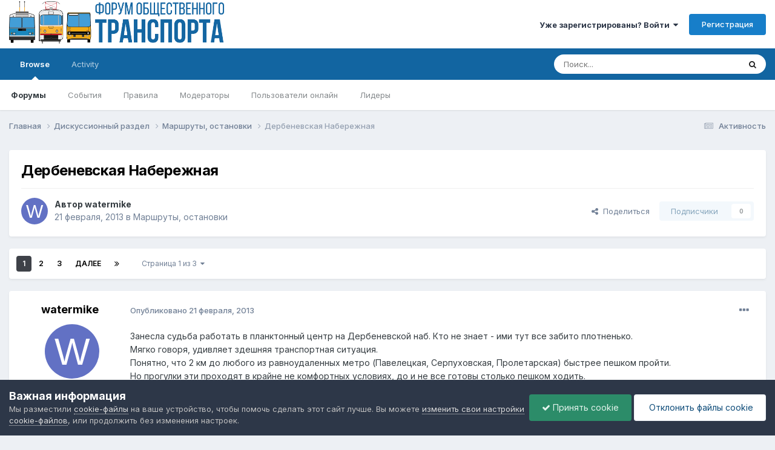

--- FILE ---
content_type: text/html;charset=UTF-8
request_url: https://forumot.ru/topic/27611-%D0%B4%D0%B5%D1%80%D0%B1%D0%B5%D0%BD%D0%B5%D0%B2%D1%81%D0%BA%D0%B0%D1%8F-%D0%BD%D0%B0%D0%B1%D0%B5%D1%80%D0%B5%D0%B6%D0%BD%D0%B0%D1%8F/
body_size: 48609
content:
<!DOCTYPE html>
<html lang="ru-RU" dir="ltr">
	<head>
		<meta charset="utf-8">
        
		<title>Дербеневская Набережная - Маршруты, остановки - Форум Общественного Транспорта</title>
		
			<!-- Global site tag (gtag.js) - Google Analytics -->
<script async src="https://www.googletagmanager.com/gtag/js?id=UA-115907215-1"></script>
<script>
  window.dataLayer = window.dataLayer || [];
  function gtag(){dataLayer.push(arguments);}
  gtag('js', new Date());

  gtag('config', 'UA-115907215-1');
</script> 
		
		
		
		

	<meta name="viewport" content="width=device-width, initial-scale=1">


	
	


	<meta name="twitter:card" content="summary" />




	
		
			
				<meta property="og:title" content="Дербеневская Набережная">
			
		
	

	
		
			
				<meta property="og:type" content="website">
			
		
	

	
		
			
				<meta property="og:url" content="https://forumot.ru/topic/27611-%D0%B4%D0%B5%D1%80%D0%B1%D0%B5%D0%BD%D0%B5%D0%B2%D1%81%D0%BA%D0%B0%D1%8F-%D0%BD%D0%B0%D0%B1%D0%B5%D1%80%D0%B5%D0%B6%D0%BD%D0%B0%D1%8F/">
			
		
	

	
		
			
				<meta name="description" content="Занесла судьба работать в планктонный центр на Дербеневской наб. Кто не знает - ими тут все забито плотненько. Мягко говоря, удивляет здешняя транспортная ситуация. Понятно, что 2 км до любого из равноудаленных метро (Павелецкая, Серпуховская, Пролетарская) быстрее пешком пройти. Но прогулки эти ...">
			
		
	

	
		
			
				<meta property="og:description" content="Занесла судьба работать в планктонный центр на Дербеневской наб. Кто не знает - ими тут все забито плотненько. Мягко говоря, удивляет здешняя транспортная ситуация. Понятно, что 2 км до любого из равноудаленных метро (Павелецкая, Серпуховская, Пролетарская) быстрее пешком пройти. Но прогулки эти ...">
			
		
	

	
		
			
				<meta property="og:updated_time" content="2021-11-29T16:36:56Z">
			
		
	

	
		
			
				<meta property="og:site_name" content="Форум Общественного Транспорта">
			
		
	

	
		
			
				<meta property="og:locale" content="ru_RU">
			
		
	


	
		<link rel="next" href="https://forumot.ru/topic/27611-%D0%B4%D0%B5%D1%80%D0%B1%D0%B5%D0%BD%D0%B5%D0%B2%D1%81%D0%BA%D0%B0%D1%8F-%D0%BD%D0%B0%D0%B1%D0%B5%D1%80%D0%B5%D0%B6%D0%BD%D0%B0%D1%8F/page/2/" />
	

	
		<link rel="last" href="https://forumot.ru/topic/27611-%D0%B4%D0%B5%D1%80%D0%B1%D0%B5%D0%BD%D0%B5%D0%B2%D1%81%D0%BA%D0%B0%D1%8F-%D0%BD%D0%B0%D0%B1%D0%B5%D1%80%D0%B5%D0%B6%D0%BD%D0%B0%D1%8F/page/3/" />
	

	
		<link rel="canonical" href="https://forumot.ru/topic/27611-%D0%B4%D0%B5%D1%80%D0%B1%D0%B5%D0%BD%D0%B5%D0%B2%D1%81%D0%BA%D0%B0%D1%8F-%D0%BD%D0%B0%D0%B1%D0%B5%D1%80%D0%B5%D0%B6%D0%BD%D0%B0%D1%8F/" />
	





<link rel="manifest" href="https://forumot.ru/manifest.webmanifest/">
<meta name="msapplication-config" content="https://forumot.ru/browserconfig.xml/">
<meta name="msapplication-starturl" content="/">
<meta name="application-name" content="Форум Общественного Транспорта">
<meta name="apple-mobile-web-app-title" content="Форум Общественного Транспорта">

	<meta name="theme-color" content="#ffffff">










<link rel="preload" href="//forumot.ru/applications/core/interface/font/fontawesome-webfont.woff2?v=4.7.0" as="font" crossorigin="anonymous">
		


	<link rel="preconnect" href="https://fonts.googleapis.com">
	<link rel="preconnect" href="https://fonts.gstatic.com" crossorigin>
	
		<link href="https://fonts.googleapis.com/css2?family=Inter:wght@300;400;500;600;700&display=swap" rel="stylesheet">
	



	<link rel='stylesheet' href='//storage.forumot.ru/css_built_1/341e4a57816af3ba440d891ca87450ff_framework.css.gz?v=2f4ef373591768263714' media='all'>

	<link rel='stylesheet' href='//storage.forumot.ru/css_built_1/05e81b71abe4f22d6eb8d1a929494829_responsive.css.gz?v=2f4ef373591768263714' media='all'>

	<link rel='stylesheet' href='//storage.forumot.ru/css_built_1/20446cf2d164adcc029377cb04d43d17_flags.css.gz?v=2f4ef373591768263714' media='all'>

	<link rel='stylesheet' href='//storage.forumot.ru/css_built_1/90eb5adf50a8c640f633d47fd7eb1778_core.css.gz?v=2f4ef373591768263714' media='all'>

	<link rel='stylesheet' href='//storage.forumot.ru/css_built_1/5a0da001ccc2200dc5625c3f3934497d_core_responsive.css.gz?v=2f4ef373591768263714' media='all'>

	<link rel='stylesheet' href='//storage.forumot.ru/css_built_1/62e269ced0fdab7e30e026f1d30ae516_forums.css.gz?v=2f4ef373591768263714' media='all'>

	<link rel='stylesheet' href='//storage.forumot.ru/css_built_1/76e62c573090645fb99a15a363d8620e_forums_responsive.css.gz?v=2f4ef373591768263714' media='all'>

	<link rel='stylesheet' href='//storage.forumot.ru/css_built_1/ebdea0c6a7dab6d37900b9190d3ac77b_topics.css.gz?v=2f4ef373591768263714' media='all'>





<link rel='stylesheet' href='//storage.forumot.ru/css_built_1/258adbb6e4f3e83cd3b355f84e3fa002_custom.css.gz?v=2f4ef373591768263714' media='all'>




		
		

	
	<link rel='shortcut icon' href='//storage.forumot.ru/monthly_2021_08/favicon.ico' type="image/x-icon">

	</head>
	<body class='ipsApp ipsApp_front ipsJS_none ipsClearfix' data-controller='core.front.core.app' data-message="" data-pageApp='forums' data-pageLocation='front' data-pageModule='forums' data-pageController='topic' data-pageID='27611'  >
		
        

        

		<a href='#ipsLayout_mainArea' class='ipsHide' title='Перейти к основному содержанию на этой странице' accesskey='m'>Перейти к содержанию</a>
		





		<div id='ipsLayout_header' class='ipsClearfix'>
			<header>
				<div class='ipsLayout_container'>
					


<a href='https://forumot.ru/' id='elLogo' accesskey='1'><img src="//storage.forumot.ru/monthly_2024_10/fot_light.png.14cb8e40cb4a4132ef9be3d4da11b2bf.png" alt='Форум Общественного Транспорта'></a>

					
						

	<ul id='elUserNav' class='ipsList_inline cSignedOut ipsResponsive_showDesktop'>
		
        
		
        
        
            
            <li id='elSignInLink'>
                <a href='https://forumot.ru/login/' data-ipsMenu-closeOnClick="false" data-ipsMenu id='elUserSignIn'>
                    Уже зарегистрированы? Войти &nbsp;<i class='fa fa-caret-down'></i>
                </a>
                
<div id='elUserSignIn_menu' class='ipsMenu ipsMenu_auto ipsHide'>
	<form accept-charset='utf-8' method='post' action='https://forumot.ru/login/'>
		<input type="hidden" name="csrfKey" value="71e58725e090862fd394c8049714ebeb">
		<input type="hidden" name="ref" value="[base64]">
		<div data-role="loginForm">
			
			
			
				<div class='ipsColumns ipsColumns_noSpacing'>
					<div class='ipsColumn ipsColumn_wide' id='elUserSignIn_internal'>
						
<div class="ipsPad ipsForm ipsForm_vertical">
	<h4 class="ipsType_sectionHead">Войти</h4>
	<br><br>
	<ul class='ipsList_reset'>
		<li class="ipsFieldRow ipsFieldRow_noLabel ipsFieldRow_fullWidth">
			
			
				<input type="text" placeholder="Отображаемое имя или email адрес" name="auth" autocomplete="email">
			
		</li>
		<li class="ipsFieldRow ipsFieldRow_noLabel ipsFieldRow_fullWidth">
			<input type="password" placeholder="Пароль" name="password" autocomplete="current-password">
		</li>
		<li class="ipsFieldRow ipsFieldRow_checkbox ipsClearfix">
			<span class="ipsCustomInput">
				<input type="checkbox" name="remember_me" id="remember_me_checkbox" value="1" checked aria-checked="true">
				<span></span>
			</span>
			<div class="ipsFieldRow_content">
				<label class="ipsFieldRow_label" for="remember_me_checkbox">Запомнить</label>
				<span class="ipsFieldRow_desc">Не рекомендуется для компьютеров с общим доступом</span>
			</div>
		</li>
		<li class="ipsFieldRow ipsFieldRow_fullWidth">
			<button type="submit" name="_processLogin" value="usernamepassword" class="ipsButton ipsButton_primary ipsButton_small" id="elSignIn_submit">Войти</button>
			
				<p class="ipsType_right ipsType_small">
					
						<a href='https://forumot.ru/lostpassword/' data-ipsDialog data-ipsDialog-title='Забыли пароль?'>
					
					Забыли пароль?</a>
				</p>
			
		</li>
	</ul>
</div>
					</div>
					<div class='ipsColumn ipsColumn_wide'>
						<div class='ipsPadding' id='elUserSignIn_external'>
							<div class='ipsAreaBackground_light ipsPadding:half'>
								
								
									<div class='ipsType_center ipsMargin_top:half'>
										

<button type="submit" name="_processLogin" value="11" class='ipsButton ipsButton_verySmall ipsButton_fullWidth ipsSocial ipsSocial_vkcom' style="background-color: #4a76a8">
	
		<span class='ipsSocial_icon'>
			
				<i class='fa fa-vk'></i>
			
		</span>
		<span class='ipsSocial_text'>Войти с помощью Вконтакте</span>
	
</button>
									</div>
								
							</div>
						</div>
					</div>
				</div>
			
		</div>
	</form>
</div>
            </li>
            
        
		
			<li>
				
					<a href='https://forumot.ru/register/' data-ipsDialog data-ipsDialog-size='narrow' data-ipsDialog-title='Регистрация' id='elRegisterButton' class='ipsButton ipsButton_normal ipsButton_primary'>Регистрация</a>
				
			</li>
		
	</ul>

						
<ul class='ipsMobileHamburger ipsList_reset ipsResponsive_hideDesktop'>
	<li data-ipsDrawer data-ipsDrawer-drawerElem='#elMobileDrawer'>
		<a href='#' >
			
			
				
			
			
			
			<i class='fa fa-navicon'></i>
		</a>
	</li>
</ul>
					
				</div>
			</header>
			

	<nav data-controller='core.front.core.navBar' class=' ipsResponsive_showDesktop'>
		<div class='ipsNavBar_primary ipsLayout_container '>
			<ul data-role="primaryNavBar" class='ipsClearfix'>
				


	
		
		
			
		
		<li class='ipsNavBar_active' data-active id='elNavSecondary_1' data-role="navBarItem" data-navApp="core" data-navExt="CustomItem">
			
			
				<a href="https://forumot.ru"  data-navItem-id="1" data-navDefault>
					Browse<span class='ipsNavBar_active__identifier'></span>
				</a>
			
			
				<ul class='ipsNavBar_secondary ' data-role='secondaryNavBar'>
					


	
	

	
		
		
			
		
		<li class='ipsNavBar_active' data-active id='elNavSecondary_10' data-role="navBarItem" data-navApp="forums" data-navExt="Forums">
			
			
				<a href="https://forumot.ru"  data-navItem-id="10" data-navDefault>
					Форумы<span class='ipsNavBar_active__identifier'></span>
				</a>
			
			
		</li>
	
	

	
		
		
		<li  id='elNavSecondary_11' data-role="navBarItem" data-navApp="calendar" data-navExt="Calendar">
			
			
				<a href="https://forumot.ru/events/"  data-navItem-id="11" >
					События<span class='ipsNavBar_active__identifier'></span>
				</a>
			
			
		</li>
	
	

	
		
		
		<li  id='elNavSecondary_12' data-role="navBarItem" data-navApp="core" data-navExt="Guidelines">
			
			
				<a href="https://forumot.ru/guidelines/"  data-navItem-id="12" >
					Правила<span class='ipsNavBar_active__identifier'></span>
				</a>
			
			
		</li>
	
	

	
		
		
		<li  id='elNavSecondary_13' data-role="navBarItem" data-navApp="core" data-navExt="StaffDirectory">
			
			
				<a href="https://forumot.ru/staff/"  data-navItem-id="13" >
					Модераторы<span class='ipsNavBar_active__identifier'></span>
				</a>
			
			
		</li>
	
	

	
		
		
		<li  id='elNavSecondary_14' data-role="navBarItem" data-navApp="core" data-navExt="OnlineUsers">
			
			
				<a href="https://forumot.ru/online/"  data-navItem-id="14" >
					Пользователи онлайн<span class='ipsNavBar_active__identifier'></span>
				</a>
			
			
		</li>
	
	

	
		
		
		<li  id='elNavSecondary_15' data-role="navBarItem" data-navApp="core" data-navExt="Leaderboard">
			
			
				<a href="https://forumot.ru/leaderboard/"  data-navItem-id="15" >
					Лидеры<span class='ipsNavBar_active__identifier'></span>
				</a>
			
			
		</li>
	
	

					<li class='ipsHide' id='elNavigationMore_1' data-role='navMore'>
						<a href='#' data-ipsMenu data-ipsMenu-appendTo='#elNavigationMore_1' id='elNavigationMore_1_dropdown'>Больше <i class='fa fa-caret-down'></i></a>
						<ul class='ipsHide ipsMenu ipsMenu_auto' id='elNavigationMore_1_dropdown_menu' data-role='moreDropdown'></ul>
					</li>
				</ul>
			
		</li>
	
	

	
		
		
		<li  id='elNavSecondary_2' data-role="navBarItem" data-navApp="core" data-navExt="CustomItem">
			
			
				<a href="https://forumot.ru/discover/"  data-navItem-id="2" >
					Activity<span class='ipsNavBar_active__identifier'></span>
				</a>
			
			
				<ul class='ipsNavBar_secondary ipsHide' data-role='secondaryNavBar'>
					


	
		
		
		<li  id='elNavSecondary_4' data-role="navBarItem" data-navApp="core" data-navExt="AllActivity">
			
			
				<a href="https://forumot.ru/discover/"  data-navItem-id="4" >
					Активность<span class='ipsNavBar_active__identifier'></span>
				</a>
			
			
		</li>
	
	

	
	

	
	

	
	

	
		
		
		<li  id='elNavSecondary_8' data-role="navBarItem" data-navApp="core" data-navExt="Search">
			
			
				<a href="https://forumot.ru/search/"  data-navItem-id="8" >
					Поиск<span class='ipsNavBar_active__identifier'></span>
				</a>
			
			
		</li>
	
	

	
	

					<li class='ipsHide' id='elNavigationMore_2' data-role='navMore'>
						<a href='#' data-ipsMenu data-ipsMenu-appendTo='#elNavigationMore_2' id='elNavigationMore_2_dropdown'>Больше <i class='fa fa-caret-down'></i></a>
						<ul class='ipsHide ipsMenu ipsMenu_auto' id='elNavigationMore_2_dropdown_menu' data-role='moreDropdown'></ul>
					</li>
				</ul>
			
		</li>
	
	

				<li class='ipsHide' id='elNavigationMore' data-role='navMore'>
					<a href='#' data-ipsMenu data-ipsMenu-appendTo='#elNavigationMore' id='elNavigationMore_dropdown'>Больше</a>
					<ul class='ipsNavBar_secondary ipsHide' data-role='secondaryNavBar'>
						<li class='ipsHide' id='elNavigationMore_more' data-role='navMore'>
							<a href='#' data-ipsMenu data-ipsMenu-appendTo='#elNavigationMore_more' id='elNavigationMore_more_dropdown'>Больше <i class='fa fa-caret-down'></i></a>
							<ul class='ipsHide ipsMenu ipsMenu_auto' id='elNavigationMore_more_dropdown_menu' data-role='moreDropdown'></ul>
						</li>
					</ul>
				</li>
			</ul>
			

	<div id="elSearchWrapper">
		<div id='elSearch' data-controller="core.front.core.quickSearch">
			<form accept-charset='utf-8' action='//forumot.ru/search/?do=quicksearch' method='post'>
                <input type='search' id='elSearchField' placeholder='Поиск...' name='q' autocomplete='off' aria-label='Поиск'>
                <details class='cSearchFilter'>
                    <summary class='cSearchFilter__text'></summary>
                    <ul class='cSearchFilter__menu'>
                        
                        <li><label><input type="radio" name="type" value="all" ><span class='cSearchFilter__menuText'>Везде</span></label></li>
                        
                            
                                <li><label><input type="radio" name="type" value='contextual_{&quot;type&quot;:&quot;forums_topic&quot;,&quot;nodes&quot;:12}' checked><span class='cSearchFilter__menuText'>Этот форум</span></label></li>
                            
                                <li><label><input type="radio" name="type" value='contextual_{&quot;type&quot;:&quot;forums_topic&quot;,&quot;item&quot;:27611}' checked><span class='cSearchFilter__menuText'>Эта тема</span></label></li>
                            
                        
                        
                            <li><label><input type="radio" name="type" value="core_statuses_status"><span class='cSearchFilter__menuText'>Обновления статусов</span></label></li>
                        
                            <li><label><input type="radio" name="type" value="forums_topic"><span class='cSearchFilter__menuText'>Темы</span></label></li>
                        
                            <li><label><input type="radio" name="type" value="calendar_event"><span class='cSearchFilter__menuText'>События</span></label></li>
                        
                            <li><label><input type="radio" name="type" value="core_members"><span class='cSearchFilter__menuText'>Пользователи</span></label></li>
                        
                    </ul>
                </details>
				<button class='cSearchSubmit' type="submit" aria-label='Поиск'><i class="fa fa-search"></i></button>
			</form>
		</div>
	</div>

		</div>
	</nav>

			
<ul id='elMobileNav' class='ipsResponsive_hideDesktop' data-controller='core.front.core.mobileNav'>
	
		
			
			
				
				
			
				
					<li id='elMobileBreadcrumb'>
						<a href='https://forumot.ru/forum/12-%D0%BC%D0%B0%D1%80%D1%88%D1%80%D1%83%D1%82%D1%8B-%D0%BE%D1%81%D1%82%D0%B0%D0%BD%D0%BE%D0%B2%D0%BA%D0%B8/'>
							<span>Маршруты, остановки</span>
						</a>
					</li>
				
				
			
				
				
			
		
	
	
	
	<li >
		<a data-action="defaultStream" href='https://forumot.ru/discover/'><i class="fa fa-newspaper-o" aria-hidden="true"></i></a>
	</li>

	

	
		<li class='ipsJS_show'>
			<a href='https://forumot.ru/search/'><i class='fa fa-search'></i></a>
		</li>
	
</ul>
		</div>
		<main id='ipsLayout_body' class='ipsLayout_container'>
			<div id='ipsLayout_contentArea'>
				<div id='ipsLayout_contentWrapper'>
					
<nav class='ipsBreadcrumb ipsBreadcrumb_top ipsFaded_withHover'>
	

	<ul class='ipsList_inline ipsPos_right'>
		
		<li >
			<a data-action="defaultStream" class='ipsType_light '  href='https://forumot.ru/discover/'><i class="fa fa-newspaper-o" aria-hidden="true"></i> <span>Активность</span></a>
		</li>
		
	</ul>

	<ul data-role="breadcrumbList">
		<li>
			<a title="Главная" href='https://forumot.ru/'>
				<span>Главная <i class='fa fa-angle-right'></i></span>
			</a>
		</li>
		
		
			<li>
				
					<a href='https://forumot.ru/forum/5-%D0%B4%D0%B8%D1%81%D0%BA%D1%83%D1%81%D1%81%D0%B8%D0%BE%D0%BD%D0%BD%D1%8B%D0%B9-%D1%80%D0%B0%D0%B7%D0%B4%D0%B5%D0%BB/'>
						<span>Дискуссионный раздел <i class='fa fa-angle-right' aria-hidden="true"></i></span>
					</a>
				
			</li>
		
			<li>
				
					<a href='https://forumot.ru/forum/12-%D0%BC%D0%B0%D1%80%D1%88%D1%80%D1%83%D1%82%D1%8B-%D0%BE%D1%81%D1%82%D0%B0%D0%BD%D0%BE%D0%B2%D0%BA%D0%B8/'>
						<span>Маршруты, остановки <i class='fa fa-angle-right' aria-hidden="true"></i></span>
					</a>
				
			</li>
		
			<li>
				
					Дербеневская Набережная
				
			</li>
		
	</ul>
</nav>
					
					<div id='ipsLayout_mainArea'>
						
						
						
						

	




						



<div class='ipsPageHeader ipsResponsive_pull ipsBox ipsPadding sm:ipsPadding:half ipsMargin_bottom'>
		
	
	<div class='ipsFlex ipsFlex-ai:center ipsFlex-fw:wrap ipsGap:4'>
		<div class='ipsFlex-flex:11'>
			<h1 class='ipsType_pageTitle ipsContained_container'>
				

				
				
					<span class='ipsType_break ipsContained'>
						<span>Дербеневская Набережная</span>
					</span>
				
			</h1>
			
			
		</div>
		
	</div>
	<hr class='ipsHr'>
	<div class='ipsPageHeader__meta ipsFlex ipsFlex-jc:between ipsFlex-ai:center ipsFlex-fw:wrap ipsGap:3'>
		<div class='ipsFlex-flex:11'>
			<div class='ipsPhotoPanel ipsPhotoPanel_mini ipsPhotoPanel_notPhone ipsClearfix'>
				


	<a href="https://forumot.ru/profile/8019-watermike/" rel="nofollow" data-ipsHover data-ipsHover-width="370" data-ipsHover-target="https://forumot.ru/profile/8019-watermike/?do=hovercard" class="ipsUserPhoto ipsUserPhoto_mini" title="Перейти в профиль watermike">
		<img src='data:image/svg+xml,%3Csvg%20xmlns%3D%22http%3A%2F%2Fwww.w3.org%2F2000%2Fsvg%22%20viewBox%3D%220%200%201024%201024%22%20style%3D%22background%3A%236271c4%22%3E%3Cg%3E%3Ctext%20text-anchor%3D%22middle%22%20dy%3D%22.35em%22%20x%3D%22512%22%20y%3D%22512%22%20fill%3D%22%23ffffff%22%20font-size%3D%22700%22%20font-family%3D%22-apple-system%2C%20BlinkMacSystemFont%2C%20Roboto%2C%20Helvetica%2C%20Arial%2C%20sans-serif%22%3EW%3C%2Ftext%3E%3C%2Fg%3E%3C%2Fsvg%3E' alt='watermike' loading="lazy">
	</a>

				<div>
					<p class='ipsType_reset ipsType_blendLinks'>
						<span class='ipsType_normal'>
						
							<strong>Автор 


<a href='https://forumot.ru/profile/8019-watermike/' rel="nofollow" data-ipsHover data-ipsHover-width='370' data-ipsHover-target='https://forumot.ru/profile/8019-watermike/?do=hovercard&amp;referrer=https%253A%252F%252Fforumot.ru%252Ftopic%252F27611-%2525D0%2525B4%2525D0%2525B5%2525D1%252580%2525D0%2525B1%2525D0%2525B5%2525D0%2525BD%2525D0%2525B5%2525D0%2525B2%2525D1%252581%2525D0%2525BA%2525D0%2525B0%2525D1%25258F-%2525D0%2525BD%2525D0%2525B0%2525D0%2525B1%2525D0%2525B5%2525D1%252580%2525D0%2525B5%2525D0%2525B6%2525D0%2525BD%2525D0%2525B0%2525D1%25258F%252F' title="Перейти в профиль watermike" class="ipsType_break">watermike</a></strong><br />
							<span class='ipsType_light'><time datetime='2013-02-21T09:15:49Z' title='02/21/13 09:15' data-short='12 г.'>21 февраля, 2013</time> в <a href="https://forumot.ru/forum/12-%D0%BC%D0%B0%D1%80%D1%88%D1%80%D1%83%D1%82%D1%8B-%D0%BE%D1%81%D1%82%D0%B0%D0%BD%D0%BE%D0%B2%D0%BA%D0%B8/">Маршруты, остановки</a></span>
						
						</span>
					</p>
				</div>
			</div>
		</div>
		
			<div class='ipsFlex-flex:01 ipsResponsive_hidePhone'>
				<div class='ipsShareLinks'>
					
						


    <a href='#elShareItem_1454303387_menu' id='elShareItem_1454303387' data-ipsMenu class='ipsShareButton ipsButton ipsButton_verySmall ipsButton_link ipsButton_link--light'>
        <span><i class='fa fa-share-alt'></i></span> &nbsp;Поделиться
    </a>

    <div class='ipsPadding ipsMenu ipsMenu_auto ipsHide' id='elShareItem_1454303387_menu' data-controller="core.front.core.sharelink">
        <ul class='ipsList_inline'>
            
                <li>
<a href="https://x.com/share?url=https%3A%2F%2Fforumot.ru%2Ftopic%2F27611-%2525D0%2525B4%2525D0%2525B5%2525D1%252580%2525D0%2525B1%2525D0%2525B5%2525D0%2525BD%2525D0%2525B5%2525D0%2525B2%2525D1%252581%2525D0%2525BA%2525D0%2525B0%2525D1%25258F-%2525D0%2525BD%2525D0%2525B0%2525D0%2525B1%2525D0%2525B5%2525D1%252580%2525D0%2525B5%2525D0%2525B6%2525D0%2525BD%2525D0%2525B0%2525D1%25258F%2F" class="cShareLink cShareLink_x" target="_blank" data-role="shareLink" title='Поделиться в X' data-ipsTooltip rel='nofollow noopener'>
    <i class="fa fa-x"></i>
</a></li>
            
                <li>
<a href="https://www.facebook.com/sharer/sharer.php?u=https%3A%2F%2Fforumot.ru%2Ftopic%2F27611-%25D0%25B4%25D0%25B5%25D1%2580%25D0%25B1%25D0%25B5%25D0%25BD%25D0%25B5%25D0%25B2%25D1%2581%25D0%25BA%25D0%25B0%25D1%258F-%25D0%25BD%25D0%25B0%25D0%25B1%25D0%25B5%25D1%2580%25D0%25B5%25D0%25B6%25D0%25BD%25D0%25B0%25D1%258F%2F" class="cShareLink cShareLink_facebook" target="_blank" data-role="shareLink" title='Поделиться в Facebook' data-ipsTooltip rel='noopener nofollow'>
	<i class="fa fa-facebook"></i>
</a></li>
            
                <li>
<a href="mailto:?subject=%D0%94%D0%B5%D1%80%D0%B1%D0%B5%D0%BD%D0%B5%D0%B2%D1%81%D0%BA%D0%B0%D1%8F%20%D0%9D%D0%B0%D0%B1%D0%B5%D1%80%D0%B5%D0%B6%D0%BD%D0%B0%D1%8F&body=https%3A%2F%2Fforumot.ru%2Ftopic%2F27611-%25D0%25B4%25D0%25B5%25D1%2580%25D0%25B1%25D0%25B5%25D0%25BD%25D0%25B5%25D0%25B2%25D1%2581%25D0%25BA%25D0%25B0%25D1%258F-%25D0%25BD%25D0%25B0%25D0%25B1%25D0%25B5%25D1%2580%25D0%25B5%25D0%25B6%25D0%25BD%25D0%25B0%25D1%258F%2F" rel='nofollow' class='cShareLink cShareLink_email' title='Поделиться по email' data-ipsTooltip>
	<i class="fa fa-envelope"></i>
</a></li>
            
                <li>
<a href="https://pinterest.com/pin/create/button/?url=https://forumot.ru/topic/27611-%25D0%25B4%25D0%25B5%25D1%2580%25D0%25B1%25D0%25B5%25D0%25BD%25D0%25B5%25D0%25B2%25D1%2581%25D0%25BA%25D0%25B0%25D1%258F-%25D0%25BD%25D0%25B0%25D0%25B1%25D0%25B5%25D1%2580%25D0%25B5%25D0%25B6%25D0%25BD%25D0%25B0%25D1%258F/&amp;media=" class="cShareLink cShareLink_pinterest" rel="nofollow noopener" target="_blank" data-role="shareLink" title='Поделиться в Pinterest' data-ipsTooltip>
	<i class="fa fa-pinterest"></i>
</a></li>
            
        </ul>
        
            <hr class='ipsHr'>
            <button class='ipsHide ipsButton ipsButton_verySmall ipsButton_light ipsButton_fullWidth ipsMargin_top:half' data-controller='core.front.core.webshare' data-role='webShare' data-webShareTitle='Дербеневская Набережная' data-webShareText='Дербеневская Набережная' data-webShareUrl='https://forumot.ru/topic/27611-%D0%B4%D0%B5%D1%80%D0%B1%D0%B5%D0%BD%D0%B5%D0%B2%D1%81%D0%BA%D0%B0%D1%8F-%D0%BD%D0%B0%D0%B1%D0%B5%D1%80%D0%B5%D0%B6%D0%BD%D0%B0%D1%8F/'>Поделиться</button>
        
    </div>

					
					
                    

					



					

<div data-followApp='forums' data-followArea='topic' data-followID='27611' data-controller='core.front.core.followButton'>
	

	<a href='https://forumot.ru/login/' rel="nofollow" class="ipsFollow ipsPos_middle ipsButton ipsButton_light ipsButton_verySmall ipsButton_disabled" data-role="followButton" data-ipsTooltip title='Авторизация'>
		<span>Подписчики</span>
		<span class='ipsCommentCount'>0</span>
	</a>

</div>
				</div>
			</div>
					
	</div>
	
	
</div>








<div class='ipsClearfix'>
	<ul class="ipsToolList ipsToolList_horizontal ipsClearfix ipsSpacer_both ipsResponsive_hidePhone">
		
		
		
	</ul>
</div>

<div id='comments' data-controller='core.front.core.commentFeed,forums.front.topic.view, core.front.core.ignoredComments' data-autoPoll data-baseURL='https://forumot.ru/topic/27611-%D0%B4%D0%B5%D1%80%D0%B1%D0%B5%D0%BD%D0%B5%D0%B2%D1%81%D0%BA%D0%B0%D1%8F-%D0%BD%D0%B0%D0%B1%D0%B5%D1%80%D0%B5%D0%B6%D0%BD%D0%B0%D1%8F/'  data-feedID='topic-27611' class='cTopic ipsClear ipsSpacer_top'>
	
			

				<div class="ipsBox ipsResponsive_pull ipsPadding:half ipsClearfix ipsClear ipsMargin_bottom">
					
					
						


	
	<ul class='ipsPagination' id='elPagination_94a2b82c1bf62a0e9d2aae34cdf1519e_906580593' data-ipsPagination-seoPagination='true' data-pages='3' data-ipsPagination  data-ipsPagination-pages="3" data-ipsPagination-perPage='30'>
		
			
				<li class='ipsPagination_first ipsPagination_inactive'><a href='https://forumot.ru/topic/27611-%D0%B4%D0%B5%D1%80%D0%B1%D0%B5%D0%BD%D0%B5%D0%B2%D1%81%D0%BA%D0%B0%D1%8F-%D0%BD%D0%B0%D0%B1%D0%B5%D1%80%D0%B5%D0%B6%D0%BD%D0%B0%D1%8F/#comments' rel="first" data-page='1' data-ipsTooltip title='Первая страница'><i class='fa fa-angle-double-left'></i></a></li>
				<li class='ipsPagination_prev ipsPagination_inactive'><a href='https://forumot.ru/topic/27611-%D0%B4%D0%B5%D1%80%D0%B1%D0%B5%D0%BD%D0%B5%D0%B2%D1%81%D0%BA%D0%B0%D1%8F-%D0%BD%D0%B0%D0%B1%D0%B5%D1%80%D0%B5%D0%B6%D0%BD%D0%B0%D1%8F/#comments' rel="prev" data-page='0' data-ipsTooltip title='Предыдущая страница'>Назад</a></li>
			
			<li class='ipsPagination_page ipsPagination_active'><a href='https://forumot.ru/topic/27611-%D0%B4%D0%B5%D1%80%D0%B1%D0%B5%D0%BD%D0%B5%D0%B2%D1%81%D0%BA%D0%B0%D1%8F-%D0%BD%D0%B0%D0%B1%D0%B5%D1%80%D0%B5%D0%B6%D0%BD%D0%B0%D1%8F/#comments' data-page='1'>1</a></li>
			
				
					<li class='ipsPagination_page'><a href='https://forumot.ru/topic/27611-%D0%B4%D0%B5%D1%80%D0%B1%D0%B5%D0%BD%D0%B5%D0%B2%D1%81%D0%BA%D0%B0%D1%8F-%D0%BD%D0%B0%D0%B1%D0%B5%D1%80%D0%B5%D0%B6%D0%BD%D0%B0%D1%8F/page/2/#comments' data-page='2'>2</a></li>
				
					<li class='ipsPagination_page'><a href='https://forumot.ru/topic/27611-%D0%B4%D0%B5%D1%80%D0%B1%D0%B5%D0%BD%D0%B5%D0%B2%D1%81%D0%BA%D0%B0%D1%8F-%D0%BD%D0%B0%D0%B1%D0%B5%D1%80%D0%B5%D0%B6%D0%BD%D0%B0%D1%8F/page/3/#comments' data-page='3'>3</a></li>
				
				<li class='ipsPagination_next'><a href='https://forumot.ru/topic/27611-%D0%B4%D0%B5%D1%80%D0%B1%D0%B5%D0%BD%D0%B5%D0%B2%D1%81%D0%BA%D0%B0%D1%8F-%D0%BD%D0%B0%D0%B1%D0%B5%D1%80%D0%B5%D0%B6%D0%BD%D0%B0%D1%8F/page/2/#comments' rel="next" data-page='2' data-ipsTooltip title='Следующая страница'>Далее</a></li>
				<li class='ipsPagination_last'><a href='https://forumot.ru/topic/27611-%D0%B4%D0%B5%D1%80%D0%B1%D0%B5%D0%BD%D0%B5%D0%B2%D1%81%D0%BA%D0%B0%D1%8F-%D0%BD%D0%B0%D0%B1%D0%B5%D1%80%D0%B5%D0%B6%D0%BD%D0%B0%D1%8F/page/3/#comments' rel="last" data-page='3' data-ipsTooltip title='Последняя страница'><i class='fa fa-angle-double-right'></i></a></li>
			
			
				<li class='ipsPagination_pageJump'>
					<a href='#' data-ipsMenu data-ipsMenu-closeOnClick='false' data-ipsMenu-appendTo='#elPagination_94a2b82c1bf62a0e9d2aae34cdf1519e_906580593' id='elPagination_94a2b82c1bf62a0e9d2aae34cdf1519e_906580593_jump'>Страница 1 из 3 &nbsp;<i class='fa fa-caret-down'></i></a>
					<div class='ipsMenu ipsMenu_narrow ipsPadding ipsHide' id='elPagination_94a2b82c1bf62a0e9d2aae34cdf1519e_906580593_jump_menu'>
						<form accept-charset='utf-8' method='post' action='https://forumot.ru/topic/27611-%D0%B4%D0%B5%D1%80%D0%B1%D0%B5%D0%BD%D0%B5%D0%B2%D1%81%D0%BA%D0%B0%D1%8F-%D0%BD%D0%B0%D0%B1%D0%B5%D1%80%D0%B5%D0%B6%D0%BD%D0%B0%D1%8F/#comments' data-role="pageJump" data-baseUrl='#'>
							<ul class='ipsForm ipsForm_horizontal'>
								<li class='ipsFieldRow'>
									<input type='number' min='1' max='3' placeholder='Номер страницы' class='ipsField_fullWidth' name='page'>
								</li>
								<li class='ipsFieldRow ipsFieldRow_fullWidth'>
									<input type='submit' class='ipsButton_fullWidth ipsButton ipsButton_verySmall ipsButton_primary' value='Поехали'>
								</li>
							</ul>
						</form>
					</div>
				</li>
			
		
	</ul>

					
				</div>
			
	

	

<div data-controller='core.front.core.recommendedComments' data-url='https://forumot.ru/topic/27611-%D0%B4%D0%B5%D1%80%D0%B1%D0%B5%D0%BD%D0%B5%D0%B2%D1%81%D0%BA%D0%B0%D1%8F-%D0%BD%D0%B0%D0%B1%D0%B5%D1%80%D0%B5%D0%B6%D0%BD%D0%B0%D1%8F/?recommended=comments' class='ipsRecommendedComments ipsHide'>
	<div data-role="recommendedComments">
		<h2 class='ipsType_sectionHead ipsType_large ipsType_bold ipsMargin_bottom'>Рекомендуемые сообщения</h2>
		
	</div>
</div>
	
	<div id="elPostFeed" data-role='commentFeed' data-controller='core.front.core.moderation' >
		<form action="https://forumot.ru/topic/27611-%D0%B4%D0%B5%D1%80%D0%B1%D0%B5%D0%BD%D0%B5%D0%B2%D1%81%D0%BA%D0%B0%D1%8F-%D0%BD%D0%B0%D0%B1%D0%B5%D1%80%D0%B5%D0%B6%D0%BD%D0%B0%D1%8F/?csrfKey=71e58725e090862fd394c8049714ebeb&amp;do=multimodComment" method="post" data-ipsPageAction data-role='moderationTools'>
			
			
				

					

					
					



<a id="comment-488214"></a>
<article  id="elComment_488214" class="cPost ipsBox ipsResponsive_pull  ipsComment  ipsComment_parent ipsClearfix ipsClear ipsColumns ipsColumns_noSpacing ipsColumns_collapsePhone    ">
	

	

	<div class="cAuthorPane_mobile ipsResponsive_showPhone">
		<div class="cAuthorPane_photo">
			<div class="cAuthorPane_photoWrap">
				


	<a href="https://forumot.ru/profile/8019-watermike/" rel="nofollow" data-ipsHover data-ipsHover-width="370" data-ipsHover-target="https://forumot.ru/profile/8019-watermike/?do=hovercard" class="ipsUserPhoto ipsUserPhoto_large" title="Перейти в профиль watermike">
		<img src='data:image/svg+xml,%3Csvg%20xmlns%3D%22http%3A%2F%2Fwww.w3.org%2F2000%2Fsvg%22%20viewBox%3D%220%200%201024%201024%22%20style%3D%22background%3A%236271c4%22%3E%3Cg%3E%3Ctext%20text-anchor%3D%22middle%22%20dy%3D%22.35em%22%20x%3D%22512%22%20y%3D%22512%22%20fill%3D%22%23ffffff%22%20font-size%3D%22700%22%20font-family%3D%22-apple-system%2C%20BlinkMacSystemFont%2C%20Roboto%2C%20Helvetica%2C%20Arial%2C%20sans-serif%22%3EW%3C%2Ftext%3E%3C%2Fg%3E%3C%2Fsvg%3E' alt='watermike' loading="lazy">
	</a>

				
				
			</div>
		</div>
		<div class="cAuthorPane_content">
			<h3 class="ipsType_sectionHead cAuthorPane_author ipsType_break ipsType_blendLinks ipsFlex ipsFlex-ai:center">
				


<a href='https://forumot.ru/profile/8019-watermike/' rel="nofollow" data-ipsHover data-ipsHover-width='370' data-ipsHover-target='https://forumot.ru/profile/8019-watermike/?do=hovercard&amp;referrer=https%253A%252F%252Fforumot.ru%252Ftopic%252F27611-%2525D0%2525B4%2525D0%2525B5%2525D1%252580%2525D0%2525B1%2525D0%2525B5%2525D0%2525BD%2525D0%2525B5%2525D0%2525B2%2525D1%252581%2525D0%2525BA%2525D0%2525B0%2525D1%25258F-%2525D0%2525BD%2525D0%2525B0%2525D0%2525B1%2525D0%2525B5%2525D1%252580%2525D0%2525B5%2525D0%2525B6%2525D0%2525BD%2525D0%2525B0%2525D1%25258F%252F' title="Перейти в профиль watermike" class="ipsType_break"><span style='color:green'>watermike</span></a>
			</h3>
			<div class="ipsType_light ipsType_reset">
				<a href="https://forumot.ru/topic/27611-%D0%B4%D0%B5%D1%80%D0%B1%D0%B5%D0%BD%D0%B5%D0%B2%D1%81%D0%BA%D0%B0%D1%8F-%D0%BD%D0%B0%D0%B1%D0%B5%D1%80%D0%B5%D0%B6%D0%BD%D0%B0%D1%8F/?do=findComment&amp;comment=488214" rel="nofollow" class="ipsType_blendLinks">Опубликовано <time datetime='2013-02-21T09:15:49Z' title='02/21/13 09:15' data-short='12 г.'>21 февраля, 2013</time></a>
				
			</div>
		</div>
	</div>
	<aside class="ipsComment_author cAuthorPane ipsColumn ipsColumn_medium ipsResponsive_hidePhone">
		<h3 class="ipsType_sectionHead cAuthorPane_author ipsType_blendLinks ipsType_break">
<strong>


<a href='https://forumot.ru/profile/8019-watermike/' rel="nofollow" data-ipsHover data-ipsHover-width='370' data-ipsHover-target='https://forumot.ru/profile/8019-watermike/?do=hovercard&amp;referrer=https%253A%252F%252Fforumot.ru%252Ftopic%252F27611-%2525D0%2525B4%2525D0%2525B5%2525D1%252580%2525D0%2525B1%2525D0%2525B5%2525D0%2525BD%2525D0%2525B5%2525D0%2525B2%2525D1%252581%2525D0%2525BA%2525D0%2525B0%2525D1%25258F-%2525D0%2525BD%2525D0%2525B0%2525D0%2525B1%2525D0%2525B5%2525D1%252580%2525D0%2525B5%2525D0%2525B6%2525D0%2525BD%2525D0%2525B0%2525D1%25258F%252F' title="Перейти в профиль watermike" class="ipsType_break">watermike</a></strong>
			
		</h3>
		<ul class="cAuthorPane_info ipsList_reset">
			<li data-role="photo" class="cAuthorPane_photo">
				<div class="cAuthorPane_photoWrap">
					


	<a href="https://forumot.ru/profile/8019-watermike/" rel="nofollow" data-ipsHover data-ipsHover-width="370" data-ipsHover-target="https://forumot.ru/profile/8019-watermike/?do=hovercard" class="ipsUserPhoto ipsUserPhoto_large" title="Перейти в профиль watermike">
		<img src='data:image/svg+xml,%3Csvg%20xmlns%3D%22http%3A%2F%2Fwww.w3.org%2F2000%2Fsvg%22%20viewBox%3D%220%200%201024%201024%22%20style%3D%22background%3A%236271c4%22%3E%3Cg%3E%3Ctext%20text-anchor%3D%22middle%22%20dy%3D%22.35em%22%20x%3D%22512%22%20y%3D%22512%22%20fill%3D%22%23ffffff%22%20font-size%3D%22700%22%20font-family%3D%22-apple-system%2C%20BlinkMacSystemFont%2C%20Roboto%2C%20Helvetica%2C%20Arial%2C%20sans-serif%22%3EW%3C%2Ftext%3E%3C%2Fg%3E%3C%2Fsvg%3E' alt='watermike' loading="lazy">
	</a>

					
					
				</div>
			</li>
			
				<li data-role="group"><span style='color:green'>Постоянные участники</span></li>
				
			
			
				<li data-role="stats" class="ipsMargin_top">
					<ul class="ipsList_reset ipsType_light ipsFlex ipsFlex-ai:center ipsFlex-jc:center ipsGap_row:2 cAuthorPane_stats">
						<li>
							
								<a href="https://forumot.ru/profile/8019-watermike/content/" rel="nofollow" title="17 сообщений" data-ipstooltip class="ipsType_blendLinks">
							
								<i class="fa fa-comment"></i> 17
							
								</a>
							
						</li>
						
					</ul>
				</li>
			
			
				

	
	<li data-role='custom-field' class='ipsResponsive_hidePhone ipsType_break'>
		
<span class='ft'>Пол:</span><span class='fc'>Мужчина</span>
	</li>
	

			
		</ul>
	</aside>
	<div class="ipsColumn ipsColumn_fluid ipsMargin:none">
		

<div id="comment-488214_wrap" data-controller="core.front.core.comment" data-commentapp="forums" data-commenttype="forums" data-commentid="488214" data-quotedata="{&quot;userid&quot;:8019,&quot;username&quot;:&quot;watermike&quot;,&quot;timestamp&quot;:1361438149,&quot;contentapp&quot;:&quot;forums&quot;,&quot;contenttype&quot;:&quot;forums&quot;,&quot;contentid&quot;:27611,&quot;contentclass&quot;:&quot;forums_Topic&quot;,&quot;contentcommentid&quot;:488214}" class="ipsComment_content ipsType_medium">

	<div class="ipsComment_meta ipsType_light ipsFlex ipsFlex-ai:center ipsFlex-jc:between ipsFlex-fd:row-reverse">
		<div class="ipsType_light ipsType_reset ipsType_blendLinks ipsComment_toolWrap">
			<div class="ipsResponsive_hidePhone ipsComment_badges">
				<ul class="ipsList_reset ipsFlex ipsFlex-jc:end ipsFlex-fw:wrap ipsGap:2 ipsGap_row:1">
					
					
					
					
					
				</ul>
			</div>
			<ul class="ipsList_reset ipsComment_tools">
				<li>
					<a href="#elControls_488214_menu" class="ipsComment_ellipsis" id="elControls_488214" title="Ещё..." data-ipsmenu data-ipsmenu-appendto="#comment-488214_wrap"><i class="fa fa-ellipsis-h"></i></a>
					<ul id="elControls_488214_menu" class="ipsMenu ipsMenu_narrow ipsHide">
						
						
							<li class="ipsMenu_item"><a href="https://forumot.ru/topic/27611-%D0%B4%D0%B5%D1%80%D0%B1%D0%B5%D0%BD%D0%B5%D0%B2%D1%81%D0%BA%D0%B0%D1%8F-%D0%BD%D0%B0%D0%B1%D0%B5%D1%80%D0%B5%D0%B6%D0%BD%D0%B0%D1%8F/" title="Поделиться сообщением" data-ipsdialog data-ipsdialog-size="narrow" data-ipsdialog-content="#elShareComment_488214_menu" data-ipsdialog-title="Поделиться сообщением" id="elSharePost_488214" data-role="shareComment">Поделиться</a></li>
						
                        
						
						
						
							
								
							
							
							
							
							
							
						
					</ul>
				</li>
				
			</ul>
		</div>

		<div class="ipsType_reset ipsResponsive_hidePhone">
			<a href="https://forumot.ru/topic/27611-%D0%B4%D0%B5%D1%80%D0%B1%D0%B5%D0%BD%D0%B5%D0%B2%D1%81%D0%BA%D0%B0%D1%8F-%D0%BD%D0%B0%D0%B1%D0%B5%D1%80%D0%B5%D0%B6%D0%BD%D0%B0%D1%8F/?do=findComment&amp;comment=488214" rel="nofollow" class="ipsType_blendLinks">Опубликовано <time datetime='2013-02-21T09:15:49Z' title='02/21/13 09:15' data-short='12 г.'>21 февраля, 2013</time></a>
			
			<span class="ipsResponsive_hidePhone">
				
				
			</span>
		</div>
	</div>

	

    

	<div class="cPost_contentWrap">
		
		<div data-role="commentContent" class="ipsType_normal ipsType_richText ipsPadding_bottom ipsContained" data-controller="core.front.core.lightboxedImages">
			<p>Занесла судьба работать в планктонный центр на Дербеневской наб. Кто не знает - ими тут все забито плотненько.</p>
<p>Мягко говоря, удивляет здешняя транспортная ситуация.</p>
<p>Понятно, что 2 км до любого из равноудаленных метро (Павелецкая, Серпуховская, Пролетарская) быстрее пешком пройти.</p>
<p>Но прогулки эти проходят в крайне не комфортных условиях, до и не все готовы столько пешком ходить.</p>
<p>По набережной проходят автобусные маршруты (13 и какие-то еще призрачные), но все они дружно утыкаются в пробку на Кожевнической перед Павелецкой с одной стороны. А с другой стороны, они все также дружно заворачивают в центр цивилизации под названием "3-й Павелецкий проезд".</p>
<p>Вот объясните, пожалуйста, почему нельзя пустить здесь маршруты более разнообразно и полезно?</p>
<p>На Пролетарскую, Коломенскую, Тульскую, Нагатинскую? Почему надо всем ехать на и так перегруженную вокзалом и ближайшими офисами Павелецкую?</p>
<p>Что за маршруты 700 и 632? Ходящие кренделями и с дикими интервалами?</p>
<p>Зачем 700 едет на Добрынинскую? А с другой стороны в тот же центр мироздания?</p>
<p>Нельзя ему ехать Нагатинская - Пролетарская, к примеру, и чаще?</p>
<p>Через Жуков проезд на Серпуховскую или ту же Павлецкую 632 не может напрямую ехать?</p>
<p> </p>
<p>Для себя я выход нашел в виде электрички Москва Пав. Товарная - Нижние Котлы и дальше на метро до Янгеля.</p>
<p>Но подавляющее большинство планктона про электрички не ведает и, видя невозможность добираться на работу общественным транспортом, садятся в свои жоповозы, от которых и так ни продохнуть, ни проехать.</p>
<p>Местное население, которого тут на порядки меньше нежели планктона, думаю тоже не отказалось бы иметь возможность не только в пробках ползти к Павелецкой, но и к другим станциям метро удобно и быстро добираться.</p>

			
		</div>

		

		
	</div>

	

	



<div class='ipsPadding ipsHide cPostShareMenu' id='elShareComment_488214_menu'>
	<h5 class='ipsType_normal ipsType_reset'>Ссылка на комментарий</h5>
	
		
	
	
	<input type='text' value='https://forumot.ru/topic/27611-%D0%B4%D0%B5%D1%80%D0%B1%D0%B5%D0%BD%D0%B5%D0%B2%D1%81%D0%BA%D0%B0%D1%8F-%D0%BD%D0%B0%D0%B1%D0%B5%D1%80%D0%B5%D0%B6%D0%BD%D0%B0%D1%8F/' class='ipsField_fullWidth'>

	
	<h5 class='ipsType_normal ipsType_reset ipsSpacer_top'>Поделиться на другие сайты</h5>
	

	<ul class='ipsList_inline ipsList_noSpacing ipsClearfix' data-controller="core.front.core.sharelink">
		
			<li>
<a href="https://x.com/share?url=https%3A%2F%2Fforumot.ru%2Ftopic%2F27611-%2525D0%2525B4%2525D0%2525B5%2525D1%252580%2525D0%2525B1%2525D0%2525B5%2525D0%2525BD%2525D0%2525B5%2525D0%2525B2%2525D1%252581%2525D0%2525BA%2525D0%2525B0%2525D1%25258F-%2525D0%2525BD%2525D0%2525B0%2525D0%2525B1%2525D0%2525B5%2525D1%252580%2525D0%2525B5%2525D0%2525B6%2525D0%2525BD%2525D0%2525B0%2525D1%25258F%2F%3Fdo%3DfindComment%26comment%3D488214" class="cShareLink cShareLink_x" target="_blank" data-role="shareLink" title='Поделиться в X' data-ipsTooltip rel='nofollow noopener'>
    <i class="fa fa-x"></i>
</a></li>
		
			<li>
<a href="https://www.facebook.com/sharer/sharer.php?u=https%3A%2F%2Fforumot.ru%2Ftopic%2F27611-%25D0%25B4%25D0%25B5%25D1%2580%25D0%25B1%25D0%25B5%25D0%25BD%25D0%25B5%25D0%25B2%25D1%2581%25D0%25BA%25D0%25B0%25D1%258F-%25D0%25BD%25D0%25B0%25D0%25B1%25D0%25B5%25D1%2580%25D0%25B5%25D0%25B6%25D0%25BD%25D0%25B0%25D1%258F%2F%3Fdo%3DfindComment%26comment%3D488214" class="cShareLink cShareLink_facebook" target="_blank" data-role="shareLink" title='Поделиться в Facebook' data-ipsTooltip rel='noopener nofollow'>
	<i class="fa fa-facebook"></i>
</a></li>
		
			<li>
<a href="mailto:?subject=%D0%94%D0%B5%D1%80%D0%B1%D0%B5%D0%BD%D0%B5%D0%B2%D1%81%D0%BA%D0%B0%D1%8F%20%D0%9D%D0%B0%D0%B1%D0%B5%D1%80%D0%B5%D0%B6%D0%BD%D0%B0%D1%8F&body=https%3A%2F%2Fforumot.ru%2Ftopic%2F27611-%25D0%25B4%25D0%25B5%25D1%2580%25D0%25B1%25D0%25B5%25D0%25BD%25D0%25B5%25D0%25B2%25D1%2581%25D0%25BA%25D0%25B0%25D1%258F-%25D0%25BD%25D0%25B0%25D0%25B1%25D0%25B5%25D1%2580%25D0%25B5%25D0%25B6%25D0%25BD%25D0%25B0%25D1%258F%2F%3Fdo%3DfindComment%26comment%3D488214" rel='nofollow' class='cShareLink cShareLink_email' title='Поделиться по email' data-ipsTooltip>
	<i class="fa fa-envelope"></i>
</a></li>
		
			<li>
<a href="https://pinterest.com/pin/create/button/?url=https://forumot.ru/topic/27611-%25D0%25B4%25D0%25B5%25D1%2580%25D0%25B1%25D0%25B5%25D0%25BD%25D0%25B5%25D0%25B2%25D1%2581%25D0%25BA%25D0%25B0%25D1%258F-%25D0%25BD%25D0%25B0%25D0%25B1%25D0%25B5%25D1%2580%25D0%25B5%25D0%25B6%25D0%25BD%25D0%25B0%25D1%258F/?do=findComment%26comment=488214&amp;media=" class="cShareLink cShareLink_pinterest" rel="nofollow noopener" target="_blank" data-role="shareLink" title='Поделиться в Pinterest' data-ipsTooltip>
	<i class="fa fa-pinterest"></i>
</a></li>
		
	</ul>


	<hr class='ipsHr'>
	<button class='ipsHide ipsButton ipsButton_small ipsButton_light ipsButton_fullWidth ipsMargin_top:half' data-controller='core.front.core.webshare' data-role='webShare' data-webShareTitle='Дербеневская Набережная' data-webShareText='Занесла судьба работать в планктонный центр на Дербеневской наб. Кто не знает - ими тут все забито плотненько. 
Мягко говоря, удивляет здешняя транспортная ситуация. 
Понятно, что 2 км до любого из равноудаленных метро (Павелецкая, Серпуховская, Пролетарская) быстрее пешком пройти. 
Но прогулки эти проходят в крайне не комфортных условиях, до и не все готовы столько пешком ходить. 
По набережной проходят автобусные маршруты (13 и какие-то еще призрачные), но все они дружно утыкаются в пробку на Кожевнической перед Павелецкой с одной стороны. А с другой стороны, они все также дружно заворачивают в центр цивилизации под названием &quot;3-й Павелецкий проезд&quot;. 
Вот объясните, пожалуйста, почему нельзя пустить здесь маршруты более разнообразно и полезно? 
На Пролетарскую, Коломенскую, Тульскую, Нагатинскую? Почему надо всем ехать на и так перегруженную вокзалом и ближайшими офисами Павелецкую? 
Что за маршруты 700 и 632? Ходящие кренделями и с дикими интервалами? 
Зачем 700 едет на Добрынинскую? А с другой стороны в тот же центр мироздания? 
Нельзя ему ехать Нагатинская - Пролетарская, к примеру, и чаще? 
Через Жуков проезд на Серпуховскую или ту же Павлецкую 632 не может напрямую ехать? 
  
Для себя я выход нашел в виде электрички Москва Пав. Товарная - Нижние Котлы и дальше на метро до Янгеля. 
Но подавляющее большинство планктона про электрички не ведает и, видя невозможность добираться на работу общественным транспортом, садятся в свои жоповозы, от которых и так ни продохнуть, ни проехать. 
Местное население, которого тут на порядки меньше нежели планктона, думаю тоже не отказалось бы иметь возможность не только в пробках ползти к Павелецкой, но и к другим станциям метро удобно и быстро добираться. ' data-webShareUrl='https://forumot.ru/topic/27611-%D0%B4%D0%B5%D1%80%D0%B1%D0%B5%D0%BD%D0%B5%D0%B2%D1%81%D0%BA%D0%B0%D1%8F-%D0%BD%D0%B0%D0%B1%D0%B5%D1%80%D0%B5%D0%B6%D0%BD%D0%B0%D1%8F/?do=findComment&amp;comment=488214'>Поделиться</button>

	
</div>
</div>

	</div>
</article>

					
					
					
				

					

					
					



<a id="comment-488315"></a>
<article  id="elComment_488315" class="cPost ipsBox ipsResponsive_pull  ipsComment  ipsComment_parent ipsClearfix ipsClear ipsColumns ipsColumns_noSpacing ipsColumns_collapsePhone    ">
	

	

	<div class="cAuthorPane_mobile ipsResponsive_showPhone">
		<div class="cAuthorPane_photo">
			<div class="cAuthorPane_photoWrap">
				


	<a href="https://forumot.ru/profile/8136-migval124/" rel="nofollow" data-ipsHover data-ipsHover-width="370" data-ipsHover-target="https://forumot.ru/profile/8136-migval124/?do=hovercard" class="ipsUserPhoto ipsUserPhoto_large" title="Перейти в профиль MigVal124">
		<img src='data:image/svg+xml,%3Csvg%20xmlns%3D%22http%3A%2F%2Fwww.w3.org%2F2000%2Fsvg%22%20viewBox%3D%220%200%201024%201024%22%20style%3D%22background%3A%237a62c4%22%3E%3Cg%3E%3Ctext%20text-anchor%3D%22middle%22%20dy%3D%22.35em%22%20x%3D%22512%22%20y%3D%22512%22%20fill%3D%22%23ffffff%22%20font-size%3D%22700%22%20font-family%3D%22-apple-system%2C%20BlinkMacSystemFont%2C%20Roboto%2C%20Helvetica%2C%20Arial%2C%20sans-serif%22%3EM%3C%2Ftext%3E%3C%2Fg%3E%3C%2Fsvg%3E' alt='MigVal124' loading="lazy">
	</a>

				
				
			</div>
		</div>
		<div class="cAuthorPane_content">
			<h3 class="ipsType_sectionHead cAuthorPane_author ipsType_break ipsType_blendLinks ipsFlex ipsFlex-ai:center">
				


<a href='https://forumot.ru/profile/8136-migval124/' rel="nofollow" data-ipsHover data-ipsHover-width='370' data-ipsHover-target='https://forumot.ru/profile/8136-migval124/?do=hovercard&amp;referrer=https%253A%252F%252Fforumot.ru%252Ftopic%252F27611-%2525D0%2525B4%2525D0%2525B5%2525D1%252580%2525D0%2525B1%2525D0%2525B5%2525D0%2525BD%2525D0%2525B5%2525D0%2525B2%2525D1%252581%2525D0%2525BA%2525D0%2525B0%2525D1%25258F-%2525D0%2525BD%2525D0%2525B0%2525D0%2525B1%2525D0%2525B5%2525D1%252580%2525D0%2525B5%2525D0%2525B6%2525D0%2525BD%2525D0%2525B0%2525D1%25258F%252F' title="Перейти в профиль MigVal124" class="ipsType_break"><span style='color:green'>MigVal124</span></a>
			</h3>
			<div class="ipsType_light ipsType_reset">
				<a href="https://forumot.ru/topic/27611-%D0%B4%D0%B5%D1%80%D0%B1%D0%B5%D0%BD%D0%B5%D0%B2%D1%81%D0%BA%D0%B0%D1%8F-%D0%BD%D0%B0%D0%B1%D0%B5%D1%80%D0%B5%D0%B6%D0%BD%D0%B0%D1%8F/?do=findComment&amp;comment=488315" rel="nofollow" class="ipsType_blendLinks">Опубликовано <time datetime='2013-02-21T17:12:34Z' title='02/21/13 17:12' data-short='12 г.'>21 февраля, 2013</time></a>
				
			</div>
		</div>
	</div>
	<aside class="ipsComment_author cAuthorPane ipsColumn ipsColumn_medium ipsResponsive_hidePhone">
		<h3 class="ipsType_sectionHead cAuthorPane_author ipsType_blendLinks ipsType_break">
<strong>


<a href='https://forumot.ru/profile/8136-migval124/' rel="nofollow" data-ipsHover data-ipsHover-width='370' data-ipsHover-target='https://forumot.ru/profile/8136-migval124/?do=hovercard&amp;referrer=https%253A%252F%252Fforumot.ru%252Ftopic%252F27611-%2525D0%2525B4%2525D0%2525B5%2525D1%252580%2525D0%2525B1%2525D0%2525B5%2525D0%2525BD%2525D0%2525B5%2525D0%2525B2%2525D1%252581%2525D0%2525BA%2525D0%2525B0%2525D1%25258F-%2525D0%2525BD%2525D0%2525B0%2525D0%2525B1%2525D0%2525B5%2525D1%252580%2525D0%2525B5%2525D0%2525B6%2525D0%2525BD%2525D0%2525B0%2525D1%25258F%252F' title="Перейти в профиль MigVal124" class="ipsType_break">MigVal124</a></strong>
			
		</h3>
		<ul class="cAuthorPane_info ipsList_reset">
			<li data-role="photo" class="cAuthorPane_photo">
				<div class="cAuthorPane_photoWrap">
					


	<a href="https://forumot.ru/profile/8136-migval124/" rel="nofollow" data-ipsHover data-ipsHover-width="370" data-ipsHover-target="https://forumot.ru/profile/8136-migval124/?do=hovercard" class="ipsUserPhoto ipsUserPhoto_large" title="Перейти в профиль MigVal124">
		<img src='data:image/svg+xml,%3Csvg%20xmlns%3D%22http%3A%2F%2Fwww.w3.org%2F2000%2Fsvg%22%20viewBox%3D%220%200%201024%201024%22%20style%3D%22background%3A%237a62c4%22%3E%3Cg%3E%3Ctext%20text-anchor%3D%22middle%22%20dy%3D%22.35em%22%20x%3D%22512%22%20y%3D%22512%22%20fill%3D%22%23ffffff%22%20font-size%3D%22700%22%20font-family%3D%22-apple-system%2C%20BlinkMacSystemFont%2C%20Roboto%2C%20Helvetica%2C%20Arial%2C%20sans-serif%22%3EM%3C%2Ftext%3E%3C%2Fg%3E%3C%2Fsvg%3E' alt='MigVal124' loading="lazy">
	</a>

					
					
				</div>
			</li>
			
				<li data-role="group"><span style='color:green'>Постоянные участники</span></li>
				
			
			
				<li data-role="stats" class="ipsMargin_top">
					<ul class="ipsList_reset ipsType_light ipsFlex ipsFlex-ai:center ipsFlex-jc:center ipsGap_row:2 cAuthorPane_stats">
						<li>
							
								<a href="https://forumot.ru/profile/8136-migval124/content/" rel="nofollow" title="1803 сообщения" data-ipstooltip class="ipsType_blendLinks">
							
								<i class="fa fa-comment"></i> 1.8 тыс
							
								</a>
							
						</li>
						
					</ul>
				</li>
			
			
				

	
	<li data-role='custom-field' class='ipsResponsive_hidePhone ipsType_break'>
		
<span class='ft'>Пол:</span><span class='fc'>Мужчина</span>
	</li>
	

	
	<li data-role='custom-field' class='ipsResponsive_hidePhone ipsType_break'>
		
<span class="ft">Имя Отчество:</span><span class="fc">Владислав</span>
	</li>
	

			
		</ul>
	</aside>
	<div class="ipsColumn ipsColumn_fluid ipsMargin:none">
		

<div id="comment-488315_wrap" data-controller="core.front.core.comment" data-commentapp="forums" data-commenttype="forums" data-commentid="488315" data-quotedata="{&quot;userid&quot;:8136,&quot;username&quot;:&quot;MigVal124&quot;,&quot;timestamp&quot;:1361466754,&quot;contentapp&quot;:&quot;forums&quot;,&quot;contenttype&quot;:&quot;forums&quot;,&quot;contentid&quot;:27611,&quot;contentclass&quot;:&quot;forums_Topic&quot;,&quot;contentcommentid&quot;:488315}" class="ipsComment_content ipsType_medium">

	<div class="ipsComment_meta ipsType_light ipsFlex ipsFlex-ai:center ipsFlex-jc:between ipsFlex-fd:row-reverse">
		<div class="ipsType_light ipsType_reset ipsType_blendLinks ipsComment_toolWrap">
			<div class="ipsResponsive_hidePhone ipsComment_badges">
				<ul class="ipsList_reset ipsFlex ipsFlex-jc:end ipsFlex-fw:wrap ipsGap:2 ipsGap_row:1">
					
					
					
					
					
				</ul>
			</div>
			<ul class="ipsList_reset ipsComment_tools">
				<li>
					<a href="#elControls_488315_menu" class="ipsComment_ellipsis" id="elControls_488315" title="Ещё..." data-ipsmenu data-ipsmenu-appendto="#comment-488315_wrap"><i class="fa fa-ellipsis-h"></i></a>
					<ul id="elControls_488315_menu" class="ipsMenu ipsMenu_narrow ipsHide">
						
						
							<li class="ipsMenu_item"><a href="https://forumot.ru/topic/27611-%D0%B4%D0%B5%D1%80%D0%B1%D0%B5%D0%BD%D0%B5%D0%B2%D1%81%D0%BA%D0%B0%D1%8F-%D0%BD%D0%B0%D0%B1%D0%B5%D1%80%D0%B5%D0%B6%D0%BD%D0%B0%D1%8F/?do=findComment&amp;comment=488315" rel="nofollow" title="Поделиться сообщением" data-ipsdialog data-ipsdialog-size="narrow" data-ipsdialog-content="#elShareComment_488315_menu" data-ipsdialog-title="Поделиться сообщением" id="elSharePost_488315" data-role="shareComment">Поделиться</a></li>
						
                        
						
						
						
							
								
							
							
							
							
							
							
						
					</ul>
				</li>
				
			</ul>
		</div>

		<div class="ipsType_reset ipsResponsive_hidePhone">
			<a href="https://forumot.ru/topic/27611-%D0%B4%D0%B5%D1%80%D0%B1%D0%B5%D0%BD%D0%B5%D0%B2%D1%81%D0%BA%D0%B0%D1%8F-%D0%BD%D0%B0%D0%B1%D0%B5%D1%80%D0%B5%D0%B6%D0%BD%D0%B0%D1%8F/?do=findComment&amp;comment=488315" rel="nofollow" class="ipsType_blendLinks">Опубликовано <time datetime='2013-02-21T17:12:34Z' title='02/21/13 17:12' data-short='12 г.'>21 февраля, 2013</time></a>
			
			<span class="ipsResponsive_hidePhone">
				
					(изменено)
				
				
			</span>
		</div>
	</div>

	

    

	<div class="cPost_contentWrap">
		
		<div data-role="commentContent" class="ipsType_normal ipsType_richText ipsPadding_bottom ipsContained" data-controller="core.front.core.lightboxedImages">
			<p>632 вроде появился для связи района 3-го Павелецкого с поликлиникой, больше ни о каких функциях не задумывалось.</p>
<p>700 задача найди диспу, видимо не троллейбусную для изменения маршрута (Даниловская пл, М Нагатинская) + местные бабки все равно потребуют заезд в обе стороны в центр цивилизации. Ибо офисник скорее купит кредитоповозку, чем напишет в МГТ предложение по улучшению транспортного обслуживания "(и услышать ответ о невозможнозти данного изменения потому что... )"</p>
<p>Транспортная система там как сформировалась еще в допотопное время, так и осталась, а теперь она убита пробками.</p>
<p> </p>
<p>А местные офисные центры не могут заказать развозку до ближайших метро, как у Верейская плаза, БП Румянцево, БП Гринвуд, БП Химки?</p>
<p> </p>
<p> </p>
<p>Вчера я был в промзоне Строгино, так там ничего кроме 626 нет который к тому же там остановок не делает, ходить пешком там вообще возможно, люди ждут 137м и 210м прямо пореди дороги, ибо если тротуар вообще есть, то он забит машинами, поэтому идти до трамвайного депо вообще не вариант.</p>
<p>Не лучшим образом ситуация на Силикатном заводе, там даже местный маршрут по выходным ходит лучше, чем в будни <img src="//storage.forumot.ru/emoticons/default_smile.png" alt=":)" data-emoticon="" srcset="//storage.forumot.ru/emoticons/smile@2x.png 2x" width="20" height="20"></p>
<p> </p>
<p>13 пора на Пролетарскую, там куда легче разворот, чем заезд Краснохомский мост - Добрынинская пл.</p>
<p>Да и 14 машин(13,106,632) + 4 ФИАТа(158) для того участка уже очень мало.</p>

			
				

<span class='ipsType_reset ipsType_medium ipsType_light' data-excludequote>
	<strong>Изменено <time datetime='2013-02-21T17:19:06Z' title='02/21/13 17:19' data-short='12 г.'>21 февраля, 2013</time> пользователем MigVal124</strong>
	
	
</span>
			
		</div>

		

		
	</div>

	

	



<div class='ipsPadding ipsHide cPostShareMenu' id='elShareComment_488315_menu'>
	<h5 class='ipsType_normal ipsType_reset'>Ссылка на комментарий</h5>
	
		
	
	
	<input type='text' value='https://forumot.ru/topic/27611-%D0%B4%D0%B5%D1%80%D0%B1%D0%B5%D0%BD%D0%B5%D0%B2%D1%81%D0%BA%D0%B0%D1%8F-%D0%BD%D0%B0%D0%B1%D0%B5%D1%80%D0%B5%D0%B6%D0%BD%D0%B0%D1%8F/?do=findComment&amp;comment=488315' class='ipsField_fullWidth'>

	
	<h5 class='ipsType_normal ipsType_reset ipsSpacer_top'>Поделиться на другие сайты</h5>
	

	<ul class='ipsList_inline ipsList_noSpacing ipsClearfix' data-controller="core.front.core.sharelink">
		
			<li>
<a href="https://x.com/share?url=https%3A%2F%2Fforumot.ru%2Ftopic%2F27611-%2525D0%2525B4%2525D0%2525B5%2525D1%252580%2525D0%2525B1%2525D0%2525B5%2525D0%2525BD%2525D0%2525B5%2525D0%2525B2%2525D1%252581%2525D0%2525BA%2525D0%2525B0%2525D1%25258F-%2525D0%2525BD%2525D0%2525B0%2525D0%2525B1%2525D0%2525B5%2525D1%252580%2525D0%2525B5%2525D0%2525B6%2525D0%2525BD%2525D0%2525B0%2525D1%25258F%2F%3Fdo%3DfindComment%26comment%3D488315" class="cShareLink cShareLink_x" target="_blank" data-role="shareLink" title='Поделиться в X' data-ipsTooltip rel='nofollow noopener'>
    <i class="fa fa-x"></i>
</a></li>
		
			<li>
<a href="https://www.facebook.com/sharer/sharer.php?u=https%3A%2F%2Fforumot.ru%2Ftopic%2F27611-%25D0%25B4%25D0%25B5%25D1%2580%25D0%25B1%25D0%25B5%25D0%25BD%25D0%25B5%25D0%25B2%25D1%2581%25D0%25BA%25D0%25B0%25D1%258F-%25D0%25BD%25D0%25B0%25D0%25B1%25D0%25B5%25D1%2580%25D0%25B5%25D0%25B6%25D0%25BD%25D0%25B0%25D1%258F%2F%3Fdo%3DfindComment%26comment%3D488315" class="cShareLink cShareLink_facebook" target="_blank" data-role="shareLink" title='Поделиться в Facebook' data-ipsTooltip rel='noopener nofollow'>
	<i class="fa fa-facebook"></i>
</a></li>
		
			<li>
<a href="mailto:?subject=%D0%94%D0%B5%D1%80%D0%B1%D0%B5%D0%BD%D0%B5%D0%B2%D1%81%D0%BA%D0%B0%D1%8F%20%D0%9D%D0%B0%D0%B1%D0%B5%D1%80%D0%B5%D0%B6%D0%BD%D0%B0%D1%8F&body=https%3A%2F%2Fforumot.ru%2Ftopic%2F27611-%25D0%25B4%25D0%25B5%25D1%2580%25D0%25B1%25D0%25B5%25D0%25BD%25D0%25B5%25D0%25B2%25D1%2581%25D0%25BA%25D0%25B0%25D1%258F-%25D0%25BD%25D0%25B0%25D0%25B1%25D0%25B5%25D1%2580%25D0%25B5%25D0%25B6%25D0%25BD%25D0%25B0%25D1%258F%2F%3Fdo%3DfindComment%26comment%3D488315" rel='nofollow' class='cShareLink cShareLink_email' title='Поделиться по email' data-ipsTooltip>
	<i class="fa fa-envelope"></i>
</a></li>
		
			<li>
<a href="https://pinterest.com/pin/create/button/?url=https://forumot.ru/topic/27611-%25D0%25B4%25D0%25B5%25D1%2580%25D0%25B1%25D0%25B5%25D0%25BD%25D0%25B5%25D0%25B2%25D1%2581%25D0%25BA%25D0%25B0%25D1%258F-%25D0%25BD%25D0%25B0%25D0%25B1%25D0%25B5%25D1%2580%25D0%25B5%25D0%25B6%25D0%25BD%25D0%25B0%25D1%258F/?do=findComment%26comment=488315&amp;media=" class="cShareLink cShareLink_pinterest" rel="nofollow noopener" target="_blank" data-role="shareLink" title='Поделиться в Pinterest' data-ipsTooltip>
	<i class="fa fa-pinterest"></i>
</a></li>
		
	</ul>


	<hr class='ipsHr'>
	<button class='ipsHide ipsButton ipsButton_small ipsButton_light ipsButton_fullWidth ipsMargin_top:half' data-controller='core.front.core.webshare' data-role='webShare' data-webShareTitle='Дербеневская Набережная' data-webShareText='632 вроде появился для связи района 3-го Павелецкого с поликлиникой, больше ни о каких функциях не задумывалось. 
700 задача найди диспу, видимо не троллейбусную для изменения маршрута (Даниловская пл, М Нагатинская) + местные бабки все равно потребуют заезд в обе стороны в центр цивилизации. Ибо офисник скорее купит кредитоповозку, чем напишет в МГТ предложение по улучшению транспортного обслуживания &quot;(и услышать ответ о невозможнозти данного изменения потому что... )&quot; 
Транспортная система там как сформировалась еще в допотопное время, так и осталась, а теперь она убита пробками. 
  
А местные офисные центры не могут заказать развозку до ближайших метро, как у Верейская плаза, БП Румянцево, БП Гринвуд, БП Химки? 
  
  
Вчера я был в промзоне Строгино, так там ничего кроме 626 нет который к тому же там остановок не делает, ходить пешком там вообще возможно, люди ждут 137м и 210м прямо пореди дороги, ибо если тротуар вообще есть, то он забит машинами, поэтому идти до трамвайного депо вообще не вариант. 
Не лучшим образом ситуация на Силикатном заводе, там даже местный маршрут по выходным ходит лучше, чем в будни  
  
13 пора на Пролетарскую, там куда легче разворот, чем заезд Краснохомский мост - Добрынинская пл. 
Да и 14 машин(13,106,632) + 4 ФИАТа(158) для того участка уже очень мало. ' data-webShareUrl='https://forumot.ru/topic/27611-%D0%B4%D0%B5%D1%80%D0%B1%D0%B5%D0%BD%D0%B5%D0%B2%D1%81%D0%BA%D0%B0%D1%8F-%D0%BD%D0%B0%D0%B1%D0%B5%D1%80%D0%B5%D0%B6%D0%BD%D0%B0%D1%8F/?do=findComment&amp;comment=488315'>Поделиться</button>

	
</div>
</div>

	</div>
</article>

					
					
					
				

					

					
					



<a id="comment-488331"></a>
<article  id="elComment_488331" class="cPost ipsBox ipsResponsive_pull  ipsComment  ipsComment_parent ipsClearfix ipsClear ipsColumns ipsColumns_noSpacing ipsColumns_collapsePhone    ">
	

	

	<div class="cAuthorPane_mobile ipsResponsive_showPhone">
		<div class="cAuthorPane_photo">
			<div class="cAuthorPane_photoWrap">
				


	<a href="https://forumot.ru/profile/6740-a2cut3/" rel="nofollow" data-ipsHover data-ipsHover-width="370" data-ipsHover-target="https://forumot.ru/profile/6740-a2cut3/?do=hovercard" class="ipsUserPhoto ipsUserPhoto_large" title="Перейти в профиль a2cut3">
		<img src='data:image/svg+xml,%3Csvg%20xmlns%3D%22http%3A%2F%2Fwww.w3.org%2F2000%2Fsvg%22%20viewBox%3D%220%200%201024%201024%22%20style%3D%22background%3A%2362c4b4%22%3E%3Cg%3E%3Ctext%20text-anchor%3D%22middle%22%20dy%3D%22.35em%22%20x%3D%22512%22%20y%3D%22512%22%20fill%3D%22%23ffffff%22%20font-size%3D%22700%22%20font-family%3D%22-apple-system%2C%20BlinkMacSystemFont%2C%20Roboto%2C%20Helvetica%2C%20Arial%2C%20sans-serif%22%3EA%3C%2Ftext%3E%3C%2Fg%3E%3C%2Fsvg%3E' alt='a2cut3' loading="lazy">
	</a>

				
				
			</div>
		</div>
		<div class="cAuthorPane_content">
			<h3 class="ipsType_sectionHead cAuthorPane_author ipsType_break ipsType_blendLinks ipsFlex ipsFlex-ai:center">
				


<a href='https://forumot.ru/profile/6740-a2cut3/' rel="nofollow" data-ipsHover data-ipsHover-width='370' data-ipsHover-target='https://forumot.ru/profile/6740-a2cut3/?do=hovercard&amp;referrer=https%253A%252F%252Fforumot.ru%252Ftopic%252F27611-%2525D0%2525B4%2525D0%2525B5%2525D1%252580%2525D0%2525B1%2525D0%2525B5%2525D0%2525BD%2525D0%2525B5%2525D0%2525B2%2525D1%252581%2525D0%2525BA%2525D0%2525B0%2525D1%25258F-%2525D0%2525BD%2525D0%2525B0%2525D0%2525B1%2525D0%2525B5%2525D1%252580%2525D0%2525B5%2525D0%2525B6%2525D0%2525BD%2525D0%2525B0%2525D1%25258F%252F' title="Перейти в профиль a2cut3" class="ipsType_break"><span style='color:green'>a2cut3</span></a>
			</h3>
			<div class="ipsType_light ipsType_reset">
				<a href="https://forumot.ru/topic/27611-%D0%B4%D0%B5%D1%80%D0%B1%D0%B5%D0%BD%D0%B5%D0%B2%D1%81%D0%BA%D0%B0%D1%8F-%D0%BD%D0%B0%D0%B1%D0%B5%D1%80%D0%B5%D0%B6%D0%BD%D0%B0%D1%8F/?do=findComment&amp;comment=488331" rel="nofollow" class="ipsType_blendLinks">Опубликовано <time datetime='2013-02-21T18:09:35Z' title='02/21/13 18:09' data-short='12 г.'>21 февраля, 2013</time></a>
				
			</div>
		</div>
	</div>
	<aside class="ipsComment_author cAuthorPane ipsColumn ipsColumn_medium ipsResponsive_hidePhone">
		<h3 class="ipsType_sectionHead cAuthorPane_author ipsType_blendLinks ipsType_break">
<strong>


<a href='https://forumot.ru/profile/6740-a2cut3/' rel="nofollow" data-ipsHover data-ipsHover-width='370' data-ipsHover-target='https://forumot.ru/profile/6740-a2cut3/?do=hovercard&amp;referrer=https%253A%252F%252Fforumot.ru%252Ftopic%252F27611-%2525D0%2525B4%2525D0%2525B5%2525D1%252580%2525D0%2525B1%2525D0%2525B5%2525D0%2525BD%2525D0%2525B5%2525D0%2525B2%2525D1%252581%2525D0%2525BA%2525D0%2525B0%2525D1%25258F-%2525D0%2525BD%2525D0%2525B0%2525D0%2525B1%2525D0%2525B5%2525D1%252580%2525D0%2525B5%2525D0%2525B6%2525D0%2525BD%2525D0%2525B0%2525D1%25258F%252F' title="Перейти в профиль a2cut3" class="ipsType_break">a2cut3</a></strong>
			
		</h3>
		<ul class="cAuthorPane_info ipsList_reset">
			<li data-role="photo" class="cAuthorPane_photo">
				<div class="cAuthorPane_photoWrap">
					


	<a href="https://forumot.ru/profile/6740-a2cut3/" rel="nofollow" data-ipsHover data-ipsHover-width="370" data-ipsHover-target="https://forumot.ru/profile/6740-a2cut3/?do=hovercard" class="ipsUserPhoto ipsUserPhoto_large" title="Перейти в профиль a2cut3">
		<img src='data:image/svg+xml,%3Csvg%20xmlns%3D%22http%3A%2F%2Fwww.w3.org%2F2000%2Fsvg%22%20viewBox%3D%220%200%201024%201024%22%20style%3D%22background%3A%2362c4b4%22%3E%3Cg%3E%3Ctext%20text-anchor%3D%22middle%22%20dy%3D%22.35em%22%20x%3D%22512%22%20y%3D%22512%22%20fill%3D%22%23ffffff%22%20font-size%3D%22700%22%20font-family%3D%22-apple-system%2C%20BlinkMacSystemFont%2C%20Roboto%2C%20Helvetica%2C%20Arial%2C%20sans-serif%22%3EA%3C%2Ftext%3E%3C%2Fg%3E%3C%2Fsvg%3E' alt='a2cut3' loading="lazy">
	</a>

					
					
				</div>
			</li>
			
				<li data-role="group"><span style='color:green'>Постоянные участники</span></li>
				
			
			
				<li data-role="stats" class="ipsMargin_top">
					<ul class="ipsList_reset ipsType_light ipsFlex ipsFlex-ai:center ipsFlex-jc:center ipsGap_row:2 cAuthorPane_stats">
						<li>
							
								<a href="https://forumot.ru/profile/6740-a2cut3/content/" rel="nofollow" title="984 сообщения" data-ipstooltip class="ipsType_blendLinks">
							
								<i class="fa fa-comment"></i> 984
							
								</a>
							
						</li>
						
					</ul>
				</li>
			
			
				

	
	<li data-role='custom-field' class='ipsResponsive_hidePhone ipsType_break'>
		
<span class='ft'>Пол:</span><span class='fc'>Мужчина</span>
	</li>
	

			
		</ul>
	</aside>
	<div class="ipsColumn ipsColumn_fluid ipsMargin:none">
		

<div id="comment-488331_wrap" data-controller="core.front.core.comment" data-commentapp="forums" data-commenttype="forums" data-commentid="488331" data-quotedata="{&quot;userid&quot;:6740,&quot;username&quot;:&quot;a2cut3&quot;,&quot;timestamp&quot;:1361470175,&quot;contentapp&quot;:&quot;forums&quot;,&quot;contenttype&quot;:&quot;forums&quot;,&quot;contentid&quot;:27611,&quot;contentclass&quot;:&quot;forums_Topic&quot;,&quot;contentcommentid&quot;:488331}" class="ipsComment_content ipsType_medium">

	<div class="ipsComment_meta ipsType_light ipsFlex ipsFlex-ai:center ipsFlex-jc:between ipsFlex-fd:row-reverse">
		<div class="ipsType_light ipsType_reset ipsType_blendLinks ipsComment_toolWrap">
			<div class="ipsResponsive_hidePhone ipsComment_badges">
				<ul class="ipsList_reset ipsFlex ipsFlex-jc:end ipsFlex-fw:wrap ipsGap:2 ipsGap_row:1">
					
					
					
					
					
				</ul>
			</div>
			<ul class="ipsList_reset ipsComment_tools">
				<li>
					<a href="#elControls_488331_menu" class="ipsComment_ellipsis" id="elControls_488331" title="Ещё..." data-ipsmenu data-ipsmenu-appendto="#comment-488331_wrap"><i class="fa fa-ellipsis-h"></i></a>
					<ul id="elControls_488331_menu" class="ipsMenu ipsMenu_narrow ipsHide">
						
						
							<li class="ipsMenu_item"><a href="https://forumot.ru/topic/27611-%D0%B4%D0%B5%D1%80%D0%B1%D0%B5%D0%BD%D0%B5%D0%B2%D1%81%D0%BA%D0%B0%D1%8F-%D0%BD%D0%B0%D0%B1%D0%B5%D1%80%D0%B5%D0%B6%D0%BD%D0%B0%D1%8F/?do=findComment&amp;comment=488331" rel="nofollow" title="Поделиться сообщением" data-ipsdialog data-ipsdialog-size="narrow" data-ipsdialog-content="#elShareComment_488331_menu" data-ipsdialog-title="Поделиться сообщением" id="elSharePost_488331" data-role="shareComment">Поделиться</a></li>
						
                        
						
						
						
							
								
							
							
							
							
							
							
						
					</ul>
				</li>
				
			</ul>
		</div>

		<div class="ipsType_reset ipsResponsive_hidePhone">
			<a href="https://forumot.ru/topic/27611-%D0%B4%D0%B5%D1%80%D0%B1%D0%B5%D0%BD%D0%B5%D0%B2%D1%81%D0%BA%D0%B0%D1%8F-%D0%BD%D0%B0%D0%B1%D0%B5%D1%80%D0%B5%D0%B6%D0%BD%D0%B0%D1%8F/?do=findComment&amp;comment=488331" rel="nofollow" class="ipsType_blendLinks">Опубликовано <time datetime='2013-02-21T18:09:35Z' title='02/21/13 18:09' data-short='12 г.'>21 февраля, 2013</time></a>
			
			<span class="ipsResponsive_hidePhone">
				
				
			</span>
		</div>
	</div>

	

    

	<div class="cPost_contentWrap">
		
		<div data-role="commentContent" class="ipsType_normal ipsType_richText ipsPadding_bottom ipsContained" data-controller="core.front.core.lightboxedImages">
			<blockquote data-ipsquote="" class="ipsQuote" data-ipsquote-contentcommentid="488214" data-ipsquote-username="watermike" data-cite="watermike" data-ipsquote-timestamp="1361438149" data-ipsquote-contentapp="forums" data-ipsquote-contenttype="forums" data-ipsquote-contentid="27611" data-ipsquote-contentclass="forums_Topic"><div>
<p>Занесла судьба работать в планктонный центр на Дербеневской наб. Кто не знает - ими тут все забито плотненько.</p>
<p>Мягко говоря, удивляет здешняя транспортная ситуация.</p>
<p>Понятно, что 2 км до любого из равноудаленных метро (Павелецкая, Серпуховская, Пролетарская) быстрее пешком пройти.</p>
<p>Но прогулки эти проходят в крайне не комфортных условиях, до и не все готовы столько пешком ходить.</p>
<p></p>
</div></blockquote>
<p> </p>
<p>Ну вообще-то ближайшее к вашей точке приложения метро-Тульская (1,8 км).Хождение там в любом месте неприятно,т.к вообще весь район Замоскворечье отличается самой сильной в Москве загазованностью.Особенно как раз район павелецкой наб.</p>

			
		</div>

		

		
	</div>

	

	



<div class='ipsPadding ipsHide cPostShareMenu' id='elShareComment_488331_menu'>
	<h5 class='ipsType_normal ipsType_reset'>Ссылка на комментарий</h5>
	
		
	
	
	<input type='text' value='https://forumot.ru/topic/27611-%D0%B4%D0%B5%D1%80%D0%B1%D0%B5%D0%BD%D0%B5%D0%B2%D1%81%D0%BA%D0%B0%D1%8F-%D0%BD%D0%B0%D0%B1%D0%B5%D1%80%D0%B5%D0%B6%D0%BD%D0%B0%D1%8F/?do=findComment&amp;comment=488331' class='ipsField_fullWidth'>

	
	<h5 class='ipsType_normal ipsType_reset ipsSpacer_top'>Поделиться на другие сайты</h5>
	

	<ul class='ipsList_inline ipsList_noSpacing ipsClearfix' data-controller="core.front.core.sharelink">
		
			<li>
<a href="https://x.com/share?url=https%3A%2F%2Fforumot.ru%2Ftopic%2F27611-%2525D0%2525B4%2525D0%2525B5%2525D1%252580%2525D0%2525B1%2525D0%2525B5%2525D0%2525BD%2525D0%2525B5%2525D0%2525B2%2525D1%252581%2525D0%2525BA%2525D0%2525B0%2525D1%25258F-%2525D0%2525BD%2525D0%2525B0%2525D0%2525B1%2525D0%2525B5%2525D1%252580%2525D0%2525B5%2525D0%2525B6%2525D0%2525BD%2525D0%2525B0%2525D1%25258F%2F%3Fdo%3DfindComment%26comment%3D488331" class="cShareLink cShareLink_x" target="_blank" data-role="shareLink" title='Поделиться в X' data-ipsTooltip rel='nofollow noopener'>
    <i class="fa fa-x"></i>
</a></li>
		
			<li>
<a href="https://www.facebook.com/sharer/sharer.php?u=https%3A%2F%2Fforumot.ru%2Ftopic%2F27611-%25D0%25B4%25D0%25B5%25D1%2580%25D0%25B1%25D0%25B5%25D0%25BD%25D0%25B5%25D0%25B2%25D1%2581%25D0%25BA%25D0%25B0%25D1%258F-%25D0%25BD%25D0%25B0%25D0%25B1%25D0%25B5%25D1%2580%25D0%25B5%25D0%25B6%25D0%25BD%25D0%25B0%25D1%258F%2F%3Fdo%3DfindComment%26comment%3D488331" class="cShareLink cShareLink_facebook" target="_blank" data-role="shareLink" title='Поделиться в Facebook' data-ipsTooltip rel='noopener nofollow'>
	<i class="fa fa-facebook"></i>
</a></li>
		
			<li>
<a href="mailto:?subject=%D0%94%D0%B5%D1%80%D0%B1%D0%B5%D0%BD%D0%B5%D0%B2%D1%81%D0%BA%D0%B0%D1%8F%20%D0%9D%D0%B0%D0%B1%D0%B5%D1%80%D0%B5%D0%B6%D0%BD%D0%B0%D1%8F&body=https%3A%2F%2Fforumot.ru%2Ftopic%2F27611-%25D0%25B4%25D0%25B5%25D1%2580%25D0%25B1%25D0%25B5%25D0%25BD%25D0%25B5%25D0%25B2%25D1%2581%25D0%25BA%25D0%25B0%25D1%258F-%25D0%25BD%25D0%25B0%25D0%25B1%25D0%25B5%25D1%2580%25D0%25B5%25D0%25B6%25D0%25BD%25D0%25B0%25D1%258F%2F%3Fdo%3DfindComment%26comment%3D488331" rel='nofollow' class='cShareLink cShareLink_email' title='Поделиться по email' data-ipsTooltip>
	<i class="fa fa-envelope"></i>
</a></li>
		
			<li>
<a href="https://pinterest.com/pin/create/button/?url=https://forumot.ru/topic/27611-%25D0%25B4%25D0%25B5%25D1%2580%25D0%25B1%25D0%25B5%25D0%25BD%25D0%25B5%25D0%25B2%25D1%2581%25D0%25BA%25D0%25B0%25D1%258F-%25D0%25BD%25D0%25B0%25D0%25B1%25D0%25B5%25D1%2580%25D0%25B5%25D0%25B6%25D0%25BD%25D0%25B0%25D1%258F/?do=findComment%26comment=488331&amp;media=" class="cShareLink cShareLink_pinterest" rel="nofollow noopener" target="_blank" data-role="shareLink" title='Поделиться в Pinterest' data-ipsTooltip>
	<i class="fa fa-pinterest"></i>
</a></li>
		
	</ul>


	<hr class='ipsHr'>
	<button class='ipsHide ipsButton ipsButton_small ipsButton_light ipsButton_fullWidth ipsMargin_top:half' data-controller='core.front.core.webshare' data-role='webShare' data-webShareTitle='Дербеневская Набережная' data-webShareText='Ну вообще-то ближайшее к вашей точке приложения метро-Тульская (1,8 км).Хождение там в любом месте неприятно,т.к вообще весь район Замоскворечье отличается самой сильной в Москве загазованностью.Особенно как раз район павелецкой наб. ' data-webShareUrl='https://forumot.ru/topic/27611-%D0%B4%D0%B5%D1%80%D0%B1%D0%B5%D0%BD%D0%B5%D0%B2%D1%81%D0%BA%D0%B0%D1%8F-%D0%BD%D0%B0%D0%B1%D0%B5%D1%80%D0%B5%D0%B6%D0%BD%D0%B0%D1%8F/?do=findComment&amp;comment=488331'>Поделиться</button>

	
</div>
</div>

	</div>
</article>

					
					
					
				

					

					
					



<a id="comment-488345"></a>
<article  id="elComment_488345" class="cPost ipsBox ipsResponsive_pull  ipsComment  ipsComment_parent ipsClearfix ipsClear ipsColumns ipsColumns_noSpacing ipsColumns_collapsePhone    ">
	

	

	<div class="cAuthorPane_mobile ipsResponsive_showPhone">
		<div class="cAuthorPane_photo">
			<div class="cAuthorPane_photoWrap">
				


	<a href="https://forumot.ru/profile/3149-an-tonik/" rel="nofollow" data-ipsHover data-ipsHover-width="370" data-ipsHover-target="https://forumot.ru/profile/3149-an-tonik/?do=hovercard" class="ipsUserPhoto ipsUserPhoto_large" title="Перейти в профиль an-tonik">
		<img src='data:image/svg+xml,%3Csvg%20xmlns%3D%22http%3A%2F%2Fwww.w3.org%2F2000%2Fsvg%22%20viewBox%3D%220%200%201024%201024%22%20style%3D%22background%3A%23627cc4%22%3E%3Cg%3E%3Ctext%20text-anchor%3D%22middle%22%20dy%3D%22.35em%22%20x%3D%22512%22%20y%3D%22512%22%20fill%3D%22%23ffffff%22%20font-size%3D%22700%22%20font-family%3D%22-apple-system%2C%20BlinkMacSystemFont%2C%20Roboto%2C%20Helvetica%2C%20Arial%2C%20sans-serif%22%3EA%3C%2Ftext%3E%3C%2Fg%3E%3C%2Fsvg%3E' alt='an-tonik' loading="lazy">
	</a>

				
				
			</div>
		</div>
		<div class="cAuthorPane_content">
			<h3 class="ipsType_sectionHead cAuthorPane_author ipsType_break ipsType_blendLinks ipsFlex ipsFlex-ai:center">
				


<a href='https://forumot.ru/profile/3149-an-tonik/' rel="nofollow" data-ipsHover data-ipsHover-width='370' data-ipsHover-target='https://forumot.ru/profile/3149-an-tonik/?do=hovercard&amp;referrer=https%253A%252F%252Fforumot.ru%252Ftopic%252F27611-%2525D0%2525B4%2525D0%2525B5%2525D1%252580%2525D0%2525B1%2525D0%2525B5%2525D0%2525BD%2525D0%2525B5%2525D0%2525B2%2525D1%252581%2525D0%2525BA%2525D0%2525B0%2525D1%25258F-%2525D0%2525BD%2525D0%2525B0%2525D0%2525B1%2525D0%2525B5%2525D1%252580%2525D0%2525B5%2525D0%2525B6%2525D0%2525BD%2525D0%2525B0%2525D1%25258F%252F' title="Перейти в профиль an-tonik" class="ipsType_break"><span style='color:green'>an-tonik</span></a>
			</h3>
			<div class="ipsType_light ipsType_reset">
				<a href="https://forumot.ru/topic/27611-%D0%B4%D0%B5%D1%80%D0%B1%D0%B5%D0%BD%D0%B5%D0%B2%D1%81%D0%BA%D0%B0%D1%8F-%D0%BD%D0%B0%D0%B1%D0%B5%D1%80%D0%B5%D0%B6%D0%BD%D0%B0%D1%8F/?do=findComment&amp;comment=488345" rel="nofollow" class="ipsType_blendLinks">Опубликовано <time datetime='2013-02-21T19:07:53Z' title='02/21/13 19:07' data-short='12 г.'>21 февраля, 2013</time></a>
				
			</div>
		</div>
	</div>
	<aside class="ipsComment_author cAuthorPane ipsColumn ipsColumn_medium ipsResponsive_hidePhone">
		<h3 class="ipsType_sectionHead cAuthorPane_author ipsType_blendLinks ipsType_break">
<strong>


<a href='https://forumot.ru/profile/3149-an-tonik/' rel="nofollow" data-ipsHover data-ipsHover-width='370' data-ipsHover-target='https://forumot.ru/profile/3149-an-tonik/?do=hovercard&amp;referrer=https%253A%252F%252Fforumot.ru%252Ftopic%252F27611-%2525D0%2525B4%2525D0%2525B5%2525D1%252580%2525D0%2525B1%2525D0%2525B5%2525D0%2525BD%2525D0%2525B5%2525D0%2525B2%2525D1%252581%2525D0%2525BA%2525D0%2525B0%2525D1%25258F-%2525D0%2525BD%2525D0%2525B0%2525D0%2525B1%2525D0%2525B5%2525D1%252580%2525D0%2525B5%2525D0%2525B6%2525D0%2525BD%2525D0%2525B0%2525D1%25258F%252F' title="Перейти в профиль an-tonik" class="ipsType_break">an-tonik</a></strong>
			
		</h3>
		<ul class="cAuthorPane_info ipsList_reset">
			<li data-role="photo" class="cAuthorPane_photo">
				<div class="cAuthorPane_photoWrap">
					


	<a href="https://forumot.ru/profile/3149-an-tonik/" rel="nofollow" data-ipsHover data-ipsHover-width="370" data-ipsHover-target="https://forumot.ru/profile/3149-an-tonik/?do=hovercard" class="ipsUserPhoto ipsUserPhoto_large" title="Перейти в профиль an-tonik">
		<img src='data:image/svg+xml,%3Csvg%20xmlns%3D%22http%3A%2F%2Fwww.w3.org%2F2000%2Fsvg%22%20viewBox%3D%220%200%201024%201024%22%20style%3D%22background%3A%23627cc4%22%3E%3Cg%3E%3Ctext%20text-anchor%3D%22middle%22%20dy%3D%22.35em%22%20x%3D%22512%22%20y%3D%22512%22%20fill%3D%22%23ffffff%22%20font-size%3D%22700%22%20font-family%3D%22-apple-system%2C%20BlinkMacSystemFont%2C%20Roboto%2C%20Helvetica%2C%20Arial%2C%20sans-serif%22%3EA%3C%2Ftext%3E%3C%2Fg%3E%3C%2Fsvg%3E' alt='an-tonik' loading="lazy">
	</a>

					
					
				</div>
			</li>
			
				<li data-role="group"><span style='color:green'>Постоянные участники</span></li>
				
			
			
				<li data-role="stats" class="ipsMargin_top">
					<ul class="ipsList_reset ipsType_light ipsFlex ipsFlex-ai:center ipsFlex-jc:center ipsGap_row:2 cAuthorPane_stats">
						<li>
							
								<a href="https://forumot.ru/profile/3149-an-tonik/content/" rel="nofollow" title="88 сообщений" data-ipstooltip class="ipsType_blendLinks">
							
								<i class="fa fa-comment"></i> 88
							
								</a>
							
						</li>
						
					</ul>
				</li>
			
			
				

			
		</ul>
	</aside>
	<div class="ipsColumn ipsColumn_fluid ipsMargin:none">
		

<div id="comment-488345_wrap" data-controller="core.front.core.comment" data-commentapp="forums" data-commenttype="forums" data-commentid="488345" data-quotedata="{&quot;userid&quot;:3149,&quot;username&quot;:&quot;an-tonik&quot;,&quot;timestamp&quot;:1361473673,&quot;contentapp&quot;:&quot;forums&quot;,&quot;contenttype&quot;:&quot;forums&quot;,&quot;contentid&quot;:27611,&quot;contentclass&quot;:&quot;forums_Topic&quot;,&quot;contentcommentid&quot;:488345}" class="ipsComment_content ipsType_medium">

	<div class="ipsComment_meta ipsType_light ipsFlex ipsFlex-ai:center ipsFlex-jc:between ipsFlex-fd:row-reverse">
		<div class="ipsType_light ipsType_reset ipsType_blendLinks ipsComment_toolWrap">
			<div class="ipsResponsive_hidePhone ipsComment_badges">
				<ul class="ipsList_reset ipsFlex ipsFlex-jc:end ipsFlex-fw:wrap ipsGap:2 ipsGap_row:1">
					
					
					
					
					
				</ul>
			</div>
			<ul class="ipsList_reset ipsComment_tools">
				<li>
					<a href="#elControls_488345_menu" class="ipsComment_ellipsis" id="elControls_488345" title="Ещё..." data-ipsmenu data-ipsmenu-appendto="#comment-488345_wrap"><i class="fa fa-ellipsis-h"></i></a>
					<ul id="elControls_488345_menu" class="ipsMenu ipsMenu_narrow ipsHide">
						
						
							<li class="ipsMenu_item"><a href="https://forumot.ru/topic/27611-%D0%B4%D0%B5%D1%80%D0%B1%D0%B5%D0%BD%D0%B5%D0%B2%D1%81%D0%BA%D0%B0%D1%8F-%D0%BD%D0%B0%D0%B1%D0%B5%D1%80%D0%B5%D0%B6%D0%BD%D0%B0%D1%8F/?do=findComment&amp;comment=488345" rel="nofollow" title="Поделиться сообщением" data-ipsdialog data-ipsdialog-size="narrow" data-ipsdialog-content="#elShareComment_488345_menu" data-ipsdialog-title="Поделиться сообщением" id="elSharePost_488345" data-role="shareComment">Поделиться</a></li>
						
                        
						
						
						
							
								
							
							
							
							
							
							
						
					</ul>
				</li>
				
			</ul>
		</div>

		<div class="ipsType_reset ipsResponsive_hidePhone">
			<a href="https://forumot.ru/topic/27611-%D0%B4%D0%B5%D1%80%D0%B1%D0%B5%D0%BD%D0%B5%D0%B2%D1%81%D0%BA%D0%B0%D1%8F-%D0%BD%D0%B0%D0%B1%D0%B5%D1%80%D0%B5%D0%B6%D0%BD%D0%B0%D1%8F/?do=findComment&amp;comment=488345" rel="nofollow" class="ipsType_blendLinks">Опубликовано <time datetime='2013-02-21T19:07:53Z' title='02/21/13 19:07' data-short='12 г.'>21 февраля, 2013</time></a>
			
			<span class="ipsResponsive_hidePhone">
				
				
			</span>
		</div>
	</div>

	

    

	<div class="cPost_contentWrap">
		
		<div data-role="commentContent" class="ipsType_normal ipsType_richText ipsPadding_bottom ipsContained" data-controller="core.front.core.lightboxedImages">
			<p>Да, кренделя у Павелецкой - знатные - все заезды к Краснохолмскому мосту бесполезны ввиду пробок и совсем малого пасспотока. А маршрут к Пролетарской нужен! В "пик" офисные развозки нагружаются по самое немогу. Можно и "Нагатинская-Пролетарская" и проезжать не по набережной, а через к/ст "3й Павелецкий", - возможность там есть. Эта местность - район Даниловский, который разделен Москвой-рекой  и ж.д на три плохо связанные части, а районные учреждения есть и на Тульской и на Автозаводской. Добраться без пересадок возможности нет (кроме А9).</p>
<p> </p>
<p>До Тульской напрямую не добраться - промзона на Дубининской(</p>

			
		</div>

		

		
	</div>

	

	



<div class='ipsPadding ipsHide cPostShareMenu' id='elShareComment_488345_menu'>
	<h5 class='ipsType_normal ipsType_reset'>Ссылка на комментарий</h5>
	
		
	
	
	<input type='text' value='https://forumot.ru/topic/27611-%D0%B4%D0%B5%D1%80%D0%B1%D0%B5%D0%BD%D0%B5%D0%B2%D1%81%D0%BA%D0%B0%D1%8F-%D0%BD%D0%B0%D0%B1%D0%B5%D1%80%D0%B5%D0%B6%D0%BD%D0%B0%D1%8F/?do=findComment&amp;comment=488345' class='ipsField_fullWidth'>

	
	<h5 class='ipsType_normal ipsType_reset ipsSpacer_top'>Поделиться на другие сайты</h5>
	

	<ul class='ipsList_inline ipsList_noSpacing ipsClearfix' data-controller="core.front.core.sharelink">
		
			<li>
<a href="https://x.com/share?url=https%3A%2F%2Fforumot.ru%2Ftopic%2F27611-%2525D0%2525B4%2525D0%2525B5%2525D1%252580%2525D0%2525B1%2525D0%2525B5%2525D0%2525BD%2525D0%2525B5%2525D0%2525B2%2525D1%252581%2525D0%2525BA%2525D0%2525B0%2525D1%25258F-%2525D0%2525BD%2525D0%2525B0%2525D0%2525B1%2525D0%2525B5%2525D1%252580%2525D0%2525B5%2525D0%2525B6%2525D0%2525BD%2525D0%2525B0%2525D1%25258F%2F%3Fdo%3DfindComment%26comment%3D488345" class="cShareLink cShareLink_x" target="_blank" data-role="shareLink" title='Поделиться в X' data-ipsTooltip rel='nofollow noopener'>
    <i class="fa fa-x"></i>
</a></li>
		
			<li>
<a href="https://www.facebook.com/sharer/sharer.php?u=https%3A%2F%2Fforumot.ru%2Ftopic%2F27611-%25D0%25B4%25D0%25B5%25D1%2580%25D0%25B1%25D0%25B5%25D0%25BD%25D0%25B5%25D0%25B2%25D1%2581%25D0%25BA%25D0%25B0%25D1%258F-%25D0%25BD%25D0%25B0%25D0%25B1%25D0%25B5%25D1%2580%25D0%25B5%25D0%25B6%25D0%25BD%25D0%25B0%25D1%258F%2F%3Fdo%3DfindComment%26comment%3D488345" class="cShareLink cShareLink_facebook" target="_blank" data-role="shareLink" title='Поделиться в Facebook' data-ipsTooltip rel='noopener nofollow'>
	<i class="fa fa-facebook"></i>
</a></li>
		
			<li>
<a href="mailto:?subject=%D0%94%D0%B5%D1%80%D0%B1%D0%B5%D0%BD%D0%B5%D0%B2%D1%81%D0%BA%D0%B0%D1%8F%20%D0%9D%D0%B0%D0%B1%D0%B5%D1%80%D0%B5%D0%B6%D0%BD%D0%B0%D1%8F&body=https%3A%2F%2Fforumot.ru%2Ftopic%2F27611-%25D0%25B4%25D0%25B5%25D1%2580%25D0%25B1%25D0%25B5%25D0%25BD%25D0%25B5%25D0%25B2%25D1%2581%25D0%25BA%25D0%25B0%25D1%258F-%25D0%25BD%25D0%25B0%25D0%25B1%25D0%25B5%25D1%2580%25D0%25B5%25D0%25B6%25D0%25BD%25D0%25B0%25D1%258F%2F%3Fdo%3DfindComment%26comment%3D488345" rel='nofollow' class='cShareLink cShareLink_email' title='Поделиться по email' data-ipsTooltip>
	<i class="fa fa-envelope"></i>
</a></li>
		
			<li>
<a href="https://pinterest.com/pin/create/button/?url=https://forumot.ru/topic/27611-%25D0%25B4%25D0%25B5%25D1%2580%25D0%25B1%25D0%25B5%25D0%25BD%25D0%25B5%25D0%25B2%25D1%2581%25D0%25BA%25D0%25B0%25D1%258F-%25D0%25BD%25D0%25B0%25D0%25B1%25D0%25B5%25D1%2580%25D0%25B5%25D0%25B6%25D0%25BD%25D0%25B0%25D1%258F/?do=findComment%26comment=488345&amp;media=" class="cShareLink cShareLink_pinterest" rel="nofollow noopener" target="_blank" data-role="shareLink" title='Поделиться в Pinterest' data-ipsTooltip>
	<i class="fa fa-pinterest"></i>
</a></li>
		
	</ul>


	<hr class='ipsHr'>
	<button class='ipsHide ipsButton ipsButton_small ipsButton_light ipsButton_fullWidth ipsMargin_top:half' data-controller='core.front.core.webshare' data-role='webShare' data-webShareTitle='Дербеневская Набережная' data-webShareText='Да, кренделя у Павелецкой - знатные - все заезды к Краснохолмскому мосту бесполезны ввиду пробок и совсем малого пасспотока. А маршрут к Пролетарской нужен! В &quot;пик&quot; офисные развозки нагружаются по самое немогу. Можно и &quot;Нагатинская-Пролетарская&quot; и проезжать не по набережной, а через к/ст &quot;3й Павелецкий&quot;, - возможность там есть. Эта местность - район Даниловский, который разделен Москвой-рекой  и ж.д на три плохо связанные части, а районные учреждения есть и на Тульской и на Автозаводской. Добраться без пересадок возможности нет (кроме А9). 
  
До Тульской напрямую не добраться - промзона на Дубининской( ' data-webShareUrl='https://forumot.ru/topic/27611-%D0%B4%D0%B5%D1%80%D0%B1%D0%B5%D0%BD%D0%B5%D0%B2%D1%81%D0%BA%D0%B0%D1%8F-%D0%BD%D0%B0%D0%B1%D0%B5%D1%80%D0%B5%D0%B6%D0%BD%D0%B0%D1%8F/?do=findComment&amp;comment=488345'>Поделиться</button>

	
</div>
</div>

	</div>
</article>

					
					
					
				

					

					
					



<a id="comment-488377"></a>
<article  id="elComment_488377" class="cPost ipsBox ipsResponsive_pull  ipsComment  ipsComment_parent ipsClearfix ipsClear ipsColumns ipsColumns_noSpacing ipsColumns_collapsePhone    ">
	

	

	<div class="cAuthorPane_mobile ipsResponsive_showPhone">
		<div class="cAuthorPane_photo">
			<div class="cAuthorPane_photoWrap">
				


	<a href="https://forumot.ru/profile/2615-kanec/" rel="nofollow" data-ipsHover data-ipsHover-width="370" data-ipsHover-target="https://forumot.ru/profile/2615-kanec/?do=hovercard" class="ipsUserPhoto ipsUserPhoto_large" title="Перейти в профиль Kanec">
		<img src='//storage.forumot.ru/profile/photo-thumb-2615.jpg' alt='Kanec' loading="lazy">
	</a>

				
				
			</div>
		</div>
		<div class="cAuthorPane_content">
			<h3 class="ipsType_sectionHead cAuthorPane_author ipsType_break ipsType_blendLinks ipsFlex ipsFlex-ai:center">
				


<a href='https://forumot.ru/profile/2615-kanec/' rel="nofollow" data-ipsHover data-ipsHover-width='370' data-ipsHover-target='https://forumot.ru/profile/2615-kanec/?do=hovercard&amp;referrer=https%253A%252F%252Fforumot.ru%252Ftopic%252F27611-%2525D0%2525B4%2525D0%2525B5%2525D1%252580%2525D0%2525B1%2525D0%2525B5%2525D0%2525BD%2525D0%2525B5%2525D0%2525B2%2525D1%252581%2525D0%2525BA%2525D0%2525B0%2525D1%25258F-%2525D0%2525BD%2525D0%2525B0%2525D0%2525B1%2525D0%2525B5%2525D1%252580%2525D0%2525B5%2525D0%2525B6%2525D0%2525BD%2525D0%2525B0%2525D1%25258F%252F' title="Перейти в профиль Kanec" class="ipsType_break"><span style='color:green'>Kanec</span></a>
			</h3>
			<div class="ipsType_light ipsType_reset">
				<a href="https://forumot.ru/topic/27611-%D0%B4%D0%B5%D1%80%D0%B1%D0%B5%D0%BD%D0%B5%D0%B2%D1%81%D0%BA%D0%B0%D1%8F-%D0%BD%D0%B0%D0%B1%D0%B5%D1%80%D0%B5%D0%B6%D0%BD%D0%B0%D1%8F/?do=findComment&amp;comment=488377" rel="nofollow" class="ipsType_blendLinks">Опубликовано <time datetime='2013-02-21T19:58:29Z' title='02/21/13 19:58' data-short='12 г.'>21 февраля, 2013</time></a>
				
			</div>
		</div>
	</div>
	<aside class="ipsComment_author cAuthorPane ipsColumn ipsColumn_medium ipsResponsive_hidePhone">
		<h3 class="ipsType_sectionHead cAuthorPane_author ipsType_blendLinks ipsType_break">
<strong>


<a href='https://forumot.ru/profile/2615-kanec/' rel="nofollow" data-ipsHover data-ipsHover-width='370' data-ipsHover-target='https://forumot.ru/profile/2615-kanec/?do=hovercard&amp;referrer=https%253A%252F%252Fforumot.ru%252Ftopic%252F27611-%2525D0%2525B4%2525D0%2525B5%2525D1%252580%2525D0%2525B1%2525D0%2525B5%2525D0%2525BD%2525D0%2525B5%2525D0%2525B2%2525D1%252581%2525D0%2525BA%2525D0%2525B0%2525D1%25258F-%2525D0%2525BD%2525D0%2525B0%2525D0%2525B1%2525D0%2525B5%2525D1%252580%2525D0%2525B5%2525D0%2525B6%2525D0%2525BD%2525D0%2525B0%2525D1%25258F%252F' title="Перейти в профиль Kanec" class="ipsType_break">Kanec</a></strong>
			
		</h3>
		<ul class="cAuthorPane_info ipsList_reset">
			<li data-role="photo" class="cAuthorPane_photo">
				<div class="cAuthorPane_photoWrap">
					


	<a href="https://forumot.ru/profile/2615-kanec/" rel="nofollow" data-ipsHover data-ipsHover-width="370" data-ipsHover-target="https://forumot.ru/profile/2615-kanec/?do=hovercard" class="ipsUserPhoto ipsUserPhoto_large" title="Перейти в профиль Kanec">
		<img src='//storage.forumot.ru/profile/photo-thumb-2615.jpg' alt='Kanec' loading="lazy">
	</a>

					
					
				</div>
			</li>
			
				<li data-role="group"><span style='color:green'>Постоянные участники</span></li>
				
			
			
				<li data-role="stats" class="ipsMargin_top">
					<ul class="ipsList_reset ipsType_light ipsFlex ipsFlex-ai:center ipsFlex-jc:center ipsGap_row:2 cAuthorPane_stats">
						<li>
							
								<a href="https://forumot.ru/profile/2615-kanec/content/" rel="nofollow" title="1345 сообщений" data-ipstooltip class="ipsType_blendLinks">
							
								<i class="fa fa-comment"></i> 1.3 тыс
							
								</a>
							
						</li>
						
					</ul>
				</li>
			
			
				

	
	<li data-role='custom-field' class='ipsResponsive_hidePhone ipsType_break'>
		
<span class='ft'>Пол:</span><span class='fc'>Мужчина</span>
	</li>
	

	
	<li data-role='custom-field' class='ipsResponsive_hidePhone ipsType_break'>
		
<span class="ft">Имя Отчество:</span><span class="fc">Сергей</span>
	</li>
	

			
		</ul>
	</aside>
	<div class="ipsColumn ipsColumn_fluid ipsMargin:none">
		

<div id="comment-488377_wrap" data-controller="core.front.core.comment" data-commentapp="forums" data-commenttype="forums" data-commentid="488377" data-quotedata="{&quot;userid&quot;:2615,&quot;username&quot;:&quot;Kanec&quot;,&quot;timestamp&quot;:1361476709,&quot;contentapp&quot;:&quot;forums&quot;,&quot;contenttype&quot;:&quot;forums&quot;,&quot;contentid&quot;:27611,&quot;contentclass&quot;:&quot;forums_Topic&quot;,&quot;contentcommentid&quot;:488377}" class="ipsComment_content ipsType_medium">

	<div class="ipsComment_meta ipsType_light ipsFlex ipsFlex-ai:center ipsFlex-jc:between ipsFlex-fd:row-reverse">
		<div class="ipsType_light ipsType_reset ipsType_blendLinks ipsComment_toolWrap">
			<div class="ipsResponsive_hidePhone ipsComment_badges">
				<ul class="ipsList_reset ipsFlex ipsFlex-jc:end ipsFlex-fw:wrap ipsGap:2 ipsGap_row:1">
					
					
					
					
					
				</ul>
			</div>
			<ul class="ipsList_reset ipsComment_tools">
				<li>
					<a href="#elControls_488377_menu" class="ipsComment_ellipsis" id="elControls_488377" title="Ещё..." data-ipsmenu data-ipsmenu-appendto="#comment-488377_wrap"><i class="fa fa-ellipsis-h"></i></a>
					<ul id="elControls_488377_menu" class="ipsMenu ipsMenu_narrow ipsHide">
						
						
							<li class="ipsMenu_item"><a href="https://forumot.ru/topic/27611-%D0%B4%D0%B5%D1%80%D0%B1%D0%B5%D0%BD%D0%B5%D0%B2%D1%81%D0%BA%D0%B0%D1%8F-%D0%BD%D0%B0%D0%B1%D0%B5%D1%80%D0%B5%D0%B6%D0%BD%D0%B0%D1%8F/?do=findComment&amp;comment=488377" rel="nofollow" title="Поделиться сообщением" data-ipsdialog data-ipsdialog-size="narrow" data-ipsdialog-content="#elShareComment_488377_menu" data-ipsdialog-title="Поделиться сообщением" id="elSharePost_488377" data-role="shareComment">Поделиться</a></li>
						
                        
						
						
						
							
								
							
							
							
							
							
							
						
					</ul>
				</li>
				
			</ul>
		</div>

		<div class="ipsType_reset ipsResponsive_hidePhone">
			<a href="https://forumot.ru/topic/27611-%D0%B4%D0%B5%D1%80%D0%B1%D0%B5%D0%BD%D0%B5%D0%B2%D1%81%D0%BA%D0%B0%D1%8F-%D0%BD%D0%B0%D0%B1%D0%B5%D1%80%D0%B5%D0%B6%D0%BD%D0%B0%D1%8F/?do=findComment&amp;comment=488377" rel="nofollow" class="ipsType_blendLinks">Опубликовано <time datetime='2013-02-21T19:58:29Z' title='02/21/13 19:58' data-short='12 г.'>21 февраля, 2013</time></a>
			
			<span class="ipsResponsive_hidePhone">
				
				
			</span>
		</div>
	</div>

	

    

	<div class="cPost_contentWrap">
		
		<div data-role="commentContent" class="ipsType_normal ipsType_richText ipsPadding_bottom ipsContained" data-controller="core.front.core.lightboxedImages">
			<p>Неприятное место в смысле транспотра, это да.</p>
<p> Особенно неприятно ездить именно в самую глубь, на Павелецкую наб., в район 3-го Павелецкого проезда.</p>
<p> Ибо в "Новоспасский Двор" ещё кое-как можно пешком дойти, при затыках на Кожевнической ул. (а там, бывает, и мёртво всё стоит, напр., при столкновении трамвая с АУ)</p>
<p> А вот до 3-го Павелецкого- замотаешься. К нему, впрочем, от Тульской через ж/д пути дойти можно, только надо знать, как. </p>
<p>  Плюс, как верно заметил автор топика, в часть этих мест электричка поможет добраться.</p>
<p> </p>
<p>Здесь, кроме маршрута "Пролетарская-3-й Павелецкий" (или "Пролетарская-Нагатинская") можно предложить как-то постараться ограничить парковку на Кожевнической ул., чтобы разгрузить там движение, и хоть на сколько-то обезопасить её от мелких аварий и затыков...  Также можно отменить автобусам, при движении к Павеляге, пробочный заезд в 3-й Дербенёвский переулок, пустив их напрямую по набережной...  </p>
<p>  Больше ничего на ум и не приходит- слишком отрезан этот кусок от "большой земли", и ж/д с промзоной, и рекой... Хотя места сами по себе какие-то интересные, даже уютные, несмотря на загазованность.</p>
<p>   P S Если есть задел под станцию метро между Павелецкой и Автозаводской, там, где этот мистический Дербенёвский наклон- м б, стоит построить-таки станцию Дербенёвская? Понятно, что упирается в деньги, но вот это решению транспортной проблемы района помогло бы уже кардинально.</p>

			
		</div>

		

		
	</div>

	

	



<div class='ipsPadding ipsHide cPostShareMenu' id='elShareComment_488377_menu'>
	<h5 class='ipsType_normal ipsType_reset'>Ссылка на комментарий</h5>
	
		
	
	
	<input type='text' value='https://forumot.ru/topic/27611-%D0%B4%D0%B5%D1%80%D0%B1%D0%B5%D0%BD%D0%B5%D0%B2%D1%81%D0%BA%D0%B0%D1%8F-%D0%BD%D0%B0%D0%B1%D0%B5%D1%80%D0%B5%D0%B6%D0%BD%D0%B0%D1%8F/?do=findComment&amp;comment=488377' class='ipsField_fullWidth'>

	
	<h5 class='ipsType_normal ipsType_reset ipsSpacer_top'>Поделиться на другие сайты</h5>
	

	<ul class='ipsList_inline ipsList_noSpacing ipsClearfix' data-controller="core.front.core.sharelink">
		
			<li>
<a href="https://x.com/share?url=https%3A%2F%2Fforumot.ru%2Ftopic%2F27611-%2525D0%2525B4%2525D0%2525B5%2525D1%252580%2525D0%2525B1%2525D0%2525B5%2525D0%2525BD%2525D0%2525B5%2525D0%2525B2%2525D1%252581%2525D0%2525BA%2525D0%2525B0%2525D1%25258F-%2525D0%2525BD%2525D0%2525B0%2525D0%2525B1%2525D0%2525B5%2525D1%252580%2525D0%2525B5%2525D0%2525B6%2525D0%2525BD%2525D0%2525B0%2525D1%25258F%2F%3Fdo%3DfindComment%26comment%3D488377" class="cShareLink cShareLink_x" target="_blank" data-role="shareLink" title='Поделиться в X' data-ipsTooltip rel='nofollow noopener'>
    <i class="fa fa-x"></i>
</a></li>
		
			<li>
<a href="https://www.facebook.com/sharer/sharer.php?u=https%3A%2F%2Fforumot.ru%2Ftopic%2F27611-%25D0%25B4%25D0%25B5%25D1%2580%25D0%25B1%25D0%25B5%25D0%25BD%25D0%25B5%25D0%25B2%25D1%2581%25D0%25BA%25D0%25B0%25D1%258F-%25D0%25BD%25D0%25B0%25D0%25B1%25D0%25B5%25D1%2580%25D0%25B5%25D0%25B6%25D0%25BD%25D0%25B0%25D1%258F%2F%3Fdo%3DfindComment%26comment%3D488377" class="cShareLink cShareLink_facebook" target="_blank" data-role="shareLink" title='Поделиться в Facebook' data-ipsTooltip rel='noopener nofollow'>
	<i class="fa fa-facebook"></i>
</a></li>
		
			<li>
<a href="mailto:?subject=%D0%94%D0%B5%D1%80%D0%B1%D0%B5%D0%BD%D0%B5%D0%B2%D1%81%D0%BA%D0%B0%D1%8F%20%D0%9D%D0%B0%D0%B1%D0%B5%D1%80%D0%B5%D0%B6%D0%BD%D0%B0%D1%8F&body=https%3A%2F%2Fforumot.ru%2Ftopic%2F27611-%25D0%25B4%25D0%25B5%25D1%2580%25D0%25B1%25D0%25B5%25D0%25BD%25D0%25B5%25D0%25B2%25D1%2581%25D0%25BA%25D0%25B0%25D1%258F-%25D0%25BD%25D0%25B0%25D0%25B1%25D0%25B5%25D1%2580%25D0%25B5%25D0%25B6%25D0%25BD%25D0%25B0%25D1%258F%2F%3Fdo%3DfindComment%26comment%3D488377" rel='nofollow' class='cShareLink cShareLink_email' title='Поделиться по email' data-ipsTooltip>
	<i class="fa fa-envelope"></i>
</a></li>
		
			<li>
<a href="https://pinterest.com/pin/create/button/?url=https://forumot.ru/topic/27611-%25D0%25B4%25D0%25B5%25D1%2580%25D0%25B1%25D0%25B5%25D0%25BD%25D0%25B5%25D0%25B2%25D1%2581%25D0%25BA%25D0%25B0%25D1%258F-%25D0%25BD%25D0%25B0%25D0%25B1%25D0%25B5%25D1%2580%25D0%25B5%25D0%25B6%25D0%25BD%25D0%25B0%25D1%258F/?do=findComment%26comment=488377&amp;media=" class="cShareLink cShareLink_pinterest" rel="nofollow noopener" target="_blank" data-role="shareLink" title='Поделиться в Pinterest' data-ipsTooltip>
	<i class="fa fa-pinterest"></i>
</a></li>
		
	</ul>


	<hr class='ipsHr'>
	<button class='ipsHide ipsButton ipsButton_small ipsButton_light ipsButton_fullWidth ipsMargin_top:half' data-controller='core.front.core.webshare' data-role='webShare' data-webShareTitle='Дербеневская Набережная' data-webShareText='Неприятное место в смысле транспотра, это да. 
 Особенно неприятно ездить именно в самую глубь, на Павелецкую наб., в район 3-го Павелецкого проезда. 
 Ибо в &quot;Новоспасский Двор&quot; ещё кое-как можно пешком дойти, при затыках на Кожевнической ул. (а там, бывает, и мёртво всё стоит, напр., при столкновении трамвая с АУ) 
 А вот до 3-го Павелецкого- замотаешься. К нему, впрочем, от Тульской через ж/д пути дойти можно, только надо знать, как.  
  Плюс, как верно заметил автор топика, в часть этих мест электричка поможет добраться. 
  
Здесь, кроме маршрута &quot;Пролетарская-3-й Павелецкий&quot; (или &quot;Пролетарская-Нагатинская&quot;) можно предложить как-то постараться ограничить парковку на Кожевнической ул., чтобы разгрузить там движение, и хоть на сколько-то обезопасить её от мелких аварий и затыков...  Также можно отменить автобусам, при движении к Павеляге, пробочный заезд в 3-й Дербенёвский переулок, пустив их напрямую по набережной...   
  Больше ничего на ум и не приходит- слишком отрезан этот кусок от &quot;большой земли&quot;, и ж/д с промзоной, и рекой... Хотя места сами по себе какие-то интересные, даже уютные, несмотря на загазованность. 
   P S Если есть задел под станцию метро между Павелецкой и Автозаводской, там, где этот мистический Дербенёвский наклон- м б, стоит построить-таки станцию Дербенёвская? Понятно, что упирается в деньги, но вот это решению транспортной проблемы района помогло бы уже кардинально. ' data-webShareUrl='https://forumot.ru/topic/27611-%D0%B4%D0%B5%D1%80%D0%B1%D0%B5%D0%BD%D0%B5%D0%B2%D1%81%D0%BA%D0%B0%D1%8F-%D0%BD%D0%B0%D0%B1%D0%B5%D1%80%D0%B5%D0%B6%D0%BD%D0%B0%D1%8F/?do=findComment&amp;comment=488377'>Поделиться</button>

	
</div>
</div>

	</div>
</article>

					
					
					
				

					

					
					



<a id="comment-488382"></a>
<article  id="elComment_488382" class="cPost ipsBox ipsResponsive_pull  ipsComment  ipsComment_parent ipsClearfix ipsClear ipsColumns ipsColumns_noSpacing ipsColumns_collapsePhone    ">
	

	

	<div class="cAuthorPane_mobile ipsResponsive_showPhone">
		<div class="cAuthorPane_photo">
			<div class="cAuthorPane_photoWrap">
				


	<a href="https://forumot.ru/profile/12517-%D0%BA%D0%BE%D1%80%D0%B7%D1%83%D1%85%D0%B8%D0%BD-%D0%B0/" rel="nofollow" data-ipsHover data-ipsHover-width="370" data-ipsHover-target="https://forumot.ru/profile/12517-%D0%BA%D0%BE%D1%80%D0%B7%D1%83%D1%85%D0%B8%D0%BD-%D0%B0/?do=hovercard" class="ipsUserPhoto ipsUserPhoto_large" title="Перейти в профиль Корзухин А.">
		<img src='//storage.forumot.ru/monthly_2021_06/292383159_437326241.pdf-21.thumb.jpg.355d79ecdee5dc3a0ff39ab7f41fe7f8.jpg' alt='Корзухин А.' loading="lazy">
	</a>

				
				
			</div>
		</div>
		<div class="cAuthorPane_content">
			<h3 class="ipsType_sectionHead cAuthorPane_author ipsType_break ipsType_blendLinks ipsFlex ipsFlex-ai:center">
				


<a href='https://forumot.ru/profile/12517-%D0%BA%D0%BE%D1%80%D0%B7%D1%83%D1%85%D0%B8%D0%BD-%D0%B0/' rel="nofollow" data-ipsHover data-ipsHover-width='370' data-ipsHover-target='https://forumot.ru/profile/12517-%D0%BA%D0%BE%D1%80%D0%B7%D1%83%D1%85%D0%B8%D0%BD-%D0%B0/?do=hovercard&amp;referrer=https%253A%252F%252Fforumot.ru%252Ftopic%252F27611-%2525D0%2525B4%2525D0%2525B5%2525D1%252580%2525D0%2525B1%2525D0%2525B5%2525D0%2525BD%2525D0%2525B5%2525D0%2525B2%2525D1%252581%2525D0%2525BA%2525D0%2525B0%2525D1%25258F-%2525D0%2525BD%2525D0%2525B0%2525D0%2525B1%2525D0%2525B5%2525D1%252580%2525D0%2525B5%2525D0%2525B6%2525D0%2525BD%2525D0%2525B0%2525D1%25258F%252F' title="Перейти в профиль Корзухин А." class="ipsType_break"><span style='color:green'>Корзухин А.</span></a>
			</h3>
			<div class="ipsType_light ipsType_reset">
				<a href="https://forumot.ru/topic/27611-%D0%B4%D0%B5%D1%80%D0%B1%D0%B5%D0%BD%D0%B5%D0%B2%D1%81%D0%BA%D0%B0%D1%8F-%D0%BD%D0%B0%D0%B1%D0%B5%D1%80%D0%B5%D0%B6%D0%BD%D0%B0%D1%8F/?do=findComment&amp;comment=488382" rel="nofollow" class="ipsType_blendLinks">Опубликовано <time datetime='2013-02-21T20:08:05Z' title='02/21/13 20:08' data-short='12 г.'>21 февраля, 2013</time></a>
				
			</div>
		</div>
	</div>
	<aside class="ipsComment_author cAuthorPane ipsColumn ipsColumn_medium ipsResponsive_hidePhone">
		<h3 class="ipsType_sectionHead cAuthorPane_author ipsType_blendLinks ipsType_break">
<strong>


<a href='https://forumot.ru/profile/12517-%D0%BA%D0%BE%D1%80%D0%B7%D1%83%D1%85%D0%B8%D0%BD-%D0%B0/' rel="nofollow" data-ipsHover data-ipsHover-width='370' data-ipsHover-target='https://forumot.ru/profile/12517-%D0%BA%D0%BE%D1%80%D0%B7%D1%83%D1%85%D0%B8%D0%BD-%D0%B0/?do=hovercard&amp;referrer=https%253A%252F%252Fforumot.ru%252Ftopic%252F27611-%2525D0%2525B4%2525D0%2525B5%2525D1%252580%2525D0%2525B1%2525D0%2525B5%2525D0%2525BD%2525D0%2525B5%2525D0%2525B2%2525D1%252581%2525D0%2525BA%2525D0%2525B0%2525D1%25258F-%2525D0%2525BD%2525D0%2525B0%2525D0%2525B1%2525D0%2525B5%2525D1%252580%2525D0%2525B5%2525D0%2525B6%2525D0%2525BD%2525D0%2525B0%2525D1%25258F%252F' title="Перейти в профиль Корзухин А." class="ipsType_break">Корзухин А.</a></strong>
			
		</h3>
		<ul class="cAuthorPane_info ipsList_reset">
			<li data-role="photo" class="cAuthorPane_photo">
				<div class="cAuthorPane_photoWrap">
					


	<a href="https://forumot.ru/profile/12517-%D0%BA%D0%BE%D1%80%D0%B7%D1%83%D1%85%D0%B8%D0%BD-%D0%B0/" rel="nofollow" data-ipsHover data-ipsHover-width="370" data-ipsHover-target="https://forumot.ru/profile/12517-%D0%BA%D0%BE%D1%80%D0%B7%D1%83%D1%85%D0%B8%D0%BD-%D0%B0/?do=hovercard" class="ipsUserPhoto ipsUserPhoto_large" title="Перейти в профиль Корзухин А.">
		<img src='//storage.forumot.ru/monthly_2021_06/292383159_437326241.pdf-21.thumb.jpg.355d79ecdee5dc3a0ff39ab7f41fe7f8.jpg' alt='Корзухин А.' loading="lazy">
	</a>

					
					
				</div>
			</li>
			
				<li data-role="group"><span style='color:green'>Постоянные участники</span></li>
				
			
			
				<li data-role="stats" class="ipsMargin_top">
					<ul class="ipsList_reset ipsType_light ipsFlex ipsFlex-ai:center ipsFlex-jc:center ipsGap_row:2 cAuthorPane_stats">
						<li>
							
								<a href="https://forumot.ru/profile/12517-%D0%BA%D0%BE%D1%80%D0%B7%D1%83%D1%85%D0%B8%D0%BD-%D0%B0/content/" rel="nofollow" title="47053 сообщения" data-ipstooltip class="ipsType_blendLinks">
							
								<i class="fa fa-comment"></i> 47.1 тыс
							
								</a>
							
						</li>
						
					</ul>
				</li>
			
			
				

			
		</ul>
	</aside>
	<div class="ipsColumn ipsColumn_fluid ipsMargin:none">
		

<div id="comment-488382_wrap" data-controller="core.front.core.comment" data-commentapp="forums" data-commenttype="forums" data-commentid="488382" data-quotedata="{&quot;userid&quot;:12517,&quot;username&quot;:&quot;\u041a\u043e\u0440\u0437\u0443\u0445\u0438\u043d \u0410.&quot;,&quot;timestamp&quot;:1361477285,&quot;contentapp&quot;:&quot;forums&quot;,&quot;contenttype&quot;:&quot;forums&quot;,&quot;contentid&quot;:27611,&quot;contentclass&quot;:&quot;forums_Topic&quot;,&quot;contentcommentid&quot;:488382}" class="ipsComment_content ipsType_medium">

	<div class="ipsComment_meta ipsType_light ipsFlex ipsFlex-ai:center ipsFlex-jc:between ipsFlex-fd:row-reverse">
		<div class="ipsType_light ipsType_reset ipsType_blendLinks ipsComment_toolWrap">
			<div class="ipsResponsive_hidePhone ipsComment_badges">
				<ul class="ipsList_reset ipsFlex ipsFlex-jc:end ipsFlex-fw:wrap ipsGap:2 ipsGap_row:1">
					
					
					
					
					
				</ul>
			</div>
			<ul class="ipsList_reset ipsComment_tools">
				<li>
					<a href="#elControls_488382_menu" class="ipsComment_ellipsis" id="elControls_488382" title="Ещё..." data-ipsmenu data-ipsmenu-appendto="#comment-488382_wrap"><i class="fa fa-ellipsis-h"></i></a>
					<ul id="elControls_488382_menu" class="ipsMenu ipsMenu_narrow ipsHide">
						
						
							<li class="ipsMenu_item"><a href="https://forumot.ru/topic/27611-%D0%B4%D0%B5%D1%80%D0%B1%D0%B5%D0%BD%D0%B5%D0%B2%D1%81%D0%BA%D0%B0%D1%8F-%D0%BD%D0%B0%D0%B1%D0%B5%D1%80%D0%B5%D0%B6%D0%BD%D0%B0%D1%8F/?do=findComment&amp;comment=488382" rel="nofollow" title="Поделиться сообщением" data-ipsdialog data-ipsdialog-size="narrow" data-ipsdialog-content="#elShareComment_488382_menu" data-ipsdialog-title="Поделиться сообщением" id="elSharePost_488382" data-role="shareComment">Поделиться</a></li>
						
                        
						
						
						
							
								
							
							
							
							
							
							
						
					</ul>
				</li>
				
			</ul>
		</div>

		<div class="ipsType_reset ipsResponsive_hidePhone">
			<a href="https://forumot.ru/topic/27611-%D0%B4%D0%B5%D1%80%D0%B1%D0%B5%D0%BD%D0%B5%D0%B2%D1%81%D0%BA%D0%B0%D1%8F-%D0%BD%D0%B0%D0%B1%D0%B5%D1%80%D0%B5%D0%B6%D0%BD%D0%B0%D1%8F/?do=findComment&amp;comment=488382" rel="nofollow" class="ipsType_blendLinks">Опубликовано <time datetime='2013-02-21T20:08:05Z' title='02/21/13 20:08' data-short='12 г.'>21 февраля, 2013</time></a>
			
			<span class="ipsResponsive_hidePhone">
				
				
			</span>
		</div>
	</div>

	

    

	<div class="cPost_contentWrap">
		
		<div data-role="commentContent" class="ipsType_normal ipsType_richText ipsPadding_bottom ipsContained" data-controller="core.front.core.lightboxedImages">
			<p>Если необходимое место не слишком далеко от Жукова проезда, то возможно пройтись до трамвая на Дубининской. От Павелецкой (когда надо было в конец Дербеневской ул. попасть) туда так и ездил, получается не дольше чем на 13 и далее пешком.</p>
<p>А если нужно в сторону Тульской, то это вообще самый разумный вариант.</p>

			
		</div>

		

		
	</div>

	

	



<div class='ipsPadding ipsHide cPostShareMenu' id='elShareComment_488382_menu'>
	<h5 class='ipsType_normal ipsType_reset'>Ссылка на комментарий</h5>
	
		
	
	
	<input type='text' value='https://forumot.ru/topic/27611-%D0%B4%D0%B5%D1%80%D0%B1%D0%B5%D0%BD%D0%B5%D0%B2%D1%81%D0%BA%D0%B0%D1%8F-%D0%BD%D0%B0%D0%B1%D0%B5%D1%80%D0%B5%D0%B6%D0%BD%D0%B0%D1%8F/?do=findComment&amp;comment=488382' class='ipsField_fullWidth'>

	
	<h5 class='ipsType_normal ipsType_reset ipsSpacer_top'>Поделиться на другие сайты</h5>
	

	<ul class='ipsList_inline ipsList_noSpacing ipsClearfix' data-controller="core.front.core.sharelink">
		
			<li>
<a href="https://x.com/share?url=https%3A%2F%2Fforumot.ru%2Ftopic%2F27611-%2525D0%2525B4%2525D0%2525B5%2525D1%252580%2525D0%2525B1%2525D0%2525B5%2525D0%2525BD%2525D0%2525B5%2525D0%2525B2%2525D1%252581%2525D0%2525BA%2525D0%2525B0%2525D1%25258F-%2525D0%2525BD%2525D0%2525B0%2525D0%2525B1%2525D0%2525B5%2525D1%252580%2525D0%2525B5%2525D0%2525B6%2525D0%2525BD%2525D0%2525B0%2525D1%25258F%2F%3Fdo%3DfindComment%26comment%3D488382" class="cShareLink cShareLink_x" target="_blank" data-role="shareLink" title='Поделиться в X' data-ipsTooltip rel='nofollow noopener'>
    <i class="fa fa-x"></i>
</a></li>
		
			<li>
<a href="https://www.facebook.com/sharer/sharer.php?u=https%3A%2F%2Fforumot.ru%2Ftopic%2F27611-%25D0%25B4%25D0%25B5%25D1%2580%25D0%25B1%25D0%25B5%25D0%25BD%25D0%25B5%25D0%25B2%25D1%2581%25D0%25BA%25D0%25B0%25D1%258F-%25D0%25BD%25D0%25B0%25D0%25B1%25D0%25B5%25D1%2580%25D0%25B5%25D0%25B6%25D0%25BD%25D0%25B0%25D1%258F%2F%3Fdo%3DfindComment%26comment%3D488382" class="cShareLink cShareLink_facebook" target="_blank" data-role="shareLink" title='Поделиться в Facebook' data-ipsTooltip rel='noopener nofollow'>
	<i class="fa fa-facebook"></i>
</a></li>
		
			<li>
<a href="mailto:?subject=%D0%94%D0%B5%D1%80%D0%B1%D0%B5%D0%BD%D0%B5%D0%B2%D1%81%D0%BA%D0%B0%D1%8F%20%D0%9D%D0%B0%D0%B1%D0%B5%D1%80%D0%B5%D0%B6%D0%BD%D0%B0%D1%8F&body=https%3A%2F%2Fforumot.ru%2Ftopic%2F27611-%25D0%25B4%25D0%25B5%25D1%2580%25D0%25B1%25D0%25B5%25D0%25BD%25D0%25B5%25D0%25B2%25D1%2581%25D0%25BA%25D0%25B0%25D1%258F-%25D0%25BD%25D0%25B0%25D0%25B1%25D0%25B5%25D1%2580%25D0%25B5%25D0%25B6%25D0%25BD%25D0%25B0%25D1%258F%2F%3Fdo%3DfindComment%26comment%3D488382" rel='nofollow' class='cShareLink cShareLink_email' title='Поделиться по email' data-ipsTooltip>
	<i class="fa fa-envelope"></i>
</a></li>
		
			<li>
<a href="https://pinterest.com/pin/create/button/?url=https://forumot.ru/topic/27611-%25D0%25B4%25D0%25B5%25D1%2580%25D0%25B1%25D0%25B5%25D0%25BD%25D0%25B5%25D0%25B2%25D1%2581%25D0%25BA%25D0%25B0%25D1%258F-%25D0%25BD%25D0%25B0%25D0%25B1%25D0%25B5%25D1%2580%25D0%25B5%25D0%25B6%25D0%25BD%25D0%25B0%25D1%258F/?do=findComment%26comment=488382&amp;media=" class="cShareLink cShareLink_pinterest" rel="nofollow noopener" target="_blank" data-role="shareLink" title='Поделиться в Pinterest' data-ipsTooltip>
	<i class="fa fa-pinterest"></i>
</a></li>
		
	</ul>


	<hr class='ipsHr'>
	<button class='ipsHide ipsButton ipsButton_small ipsButton_light ipsButton_fullWidth ipsMargin_top:half' data-controller='core.front.core.webshare' data-role='webShare' data-webShareTitle='Дербеневская Набережная' data-webShareText='Если необходимое место не слишком далеко от Жукова проезда, то возможно пройтись до трамвая на Дубининской. От Павелецкой (когда надо было в конец Дербеневской ул. попасть) туда так и ездил, получается не дольше чем на 13 и далее пешком. 
А если нужно в сторону Тульской, то это вообще самый разумный вариант. ' data-webShareUrl='https://forumot.ru/topic/27611-%D0%B4%D0%B5%D1%80%D0%B1%D0%B5%D0%BD%D0%B5%D0%B2%D1%81%D0%BA%D0%B0%D1%8F-%D0%BD%D0%B0%D0%B1%D0%B5%D1%80%D0%B5%D0%B6%D0%BD%D0%B0%D1%8F/?do=findComment&amp;comment=488382'>Поделиться</button>

	
</div>
</div>

	</div>
</article>

					
					
					
				

					

					
					



<a id="comment-488420"></a>
<article  id="elComment_488420" class="cPost ipsBox ipsResponsive_pull  ipsComment  ipsComment_parent ipsClearfix ipsClear ipsColumns ipsColumns_noSpacing ipsColumns_collapsePhone    ">
	

	

	<div class="cAuthorPane_mobile ipsResponsive_showPhone">
		<div class="cAuthorPane_photo">
			<div class="cAuthorPane_photoWrap">
				


	<a href="https://forumot.ru/profile/1754-%D0%B5%D1%84%D0%B8%D0%BC%D0%BE%D0%B2-%D0%BF%D0%B0%D0%B2%D0%B5%D0%BB/" rel="nofollow" data-ipsHover data-ipsHover-width="370" data-ipsHover-target="https://forumot.ru/profile/1754-%D0%B5%D1%84%D0%B8%D0%BC%D0%BE%D0%B2-%D0%BF%D0%B0%D0%B2%D0%B5%D0%BB/?do=hovercard" class="ipsUserPhoto ipsUserPhoto_large" title="Перейти в профиль Ефимов Павел">
		<img src='data:image/svg+xml,%3Csvg%20xmlns%3D%22http%3A%2F%2Fwww.w3.org%2F2000%2Fsvg%22%20viewBox%3D%220%200%201024%201024%22%20style%3D%22background%3A%237d62c4%22%3E%3Cg%3E%3Ctext%20text-anchor%3D%22middle%22%20dy%3D%22.35em%22%20x%3D%22512%22%20y%3D%22512%22%20fill%3D%22%23ffffff%22%20font-size%3D%22700%22%20font-family%3D%22-apple-system%2C%20BlinkMacSystemFont%2C%20Roboto%2C%20Helvetica%2C%20Arial%2C%20sans-serif%22%3E%D0%95%3C%2Ftext%3E%3C%2Fg%3E%3C%2Fsvg%3E' alt='Ефимов Павел' loading="lazy">
	</a>

				
				
			</div>
		</div>
		<div class="cAuthorPane_content">
			<h3 class="ipsType_sectionHead cAuthorPane_author ipsType_break ipsType_blendLinks ipsFlex ipsFlex-ai:center">
				


<a href='https://forumot.ru/profile/1754-%D0%B5%D1%84%D0%B8%D0%BC%D0%BE%D0%B2-%D0%BF%D0%B0%D0%B2%D0%B5%D0%BB/' rel="nofollow" data-ipsHover data-ipsHover-width='370' data-ipsHover-target='https://forumot.ru/profile/1754-%D0%B5%D1%84%D0%B8%D0%BC%D0%BE%D0%B2-%D0%BF%D0%B0%D0%B2%D0%B5%D0%BB/?do=hovercard&amp;referrer=https%253A%252F%252Fforumot.ru%252Ftopic%252F27611-%2525D0%2525B4%2525D0%2525B5%2525D1%252580%2525D0%2525B1%2525D0%2525B5%2525D0%2525BD%2525D0%2525B5%2525D0%2525B2%2525D1%252581%2525D0%2525BA%2525D0%2525B0%2525D1%25258F-%2525D0%2525BD%2525D0%2525B0%2525D0%2525B1%2525D0%2525B5%2525D1%252580%2525D0%2525B5%2525D0%2525B6%2525D0%2525BD%2525D0%2525B0%2525D1%25258F%252F' title="Перейти в профиль Ефимов Павел" class="ipsType_break"><span style='color:green'>Ефимов Павел</span></a>
			</h3>
			<div class="ipsType_light ipsType_reset">
				<a href="https://forumot.ru/topic/27611-%D0%B4%D0%B5%D1%80%D0%B1%D0%B5%D0%BD%D0%B5%D0%B2%D1%81%D0%BA%D0%B0%D1%8F-%D0%BD%D0%B0%D0%B1%D0%B5%D1%80%D0%B5%D0%B6%D0%BD%D0%B0%D1%8F/?do=findComment&amp;comment=488420" rel="nofollow" class="ipsType_blendLinks">Опубликовано <time datetime='2013-02-22T03:52:49Z' title='02/22/13 03:52' data-short='12 г.'>22 февраля, 2013</time></a>
				
			</div>
		</div>
	</div>
	<aside class="ipsComment_author cAuthorPane ipsColumn ipsColumn_medium ipsResponsive_hidePhone">
		<h3 class="ipsType_sectionHead cAuthorPane_author ipsType_blendLinks ipsType_break">
<strong>


<a href='https://forumot.ru/profile/1754-%D0%B5%D1%84%D0%B8%D0%BC%D0%BE%D0%B2-%D0%BF%D0%B0%D0%B2%D0%B5%D0%BB/' rel="nofollow" data-ipsHover data-ipsHover-width='370' data-ipsHover-target='https://forumot.ru/profile/1754-%D0%B5%D1%84%D0%B8%D0%BC%D0%BE%D0%B2-%D0%BF%D0%B0%D0%B2%D0%B5%D0%BB/?do=hovercard&amp;referrer=https%253A%252F%252Fforumot.ru%252Ftopic%252F27611-%2525D0%2525B4%2525D0%2525B5%2525D1%252580%2525D0%2525B1%2525D0%2525B5%2525D0%2525BD%2525D0%2525B5%2525D0%2525B2%2525D1%252581%2525D0%2525BA%2525D0%2525B0%2525D1%25258F-%2525D0%2525BD%2525D0%2525B0%2525D0%2525B1%2525D0%2525B5%2525D1%252580%2525D0%2525B5%2525D0%2525B6%2525D0%2525BD%2525D0%2525B0%2525D1%25258F%252F' title="Перейти в профиль Ефимов Павел" class="ipsType_break">Ефимов Павел</a></strong>
			
		</h3>
		<ul class="cAuthorPane_info ipsList_reset">
			<li data-role="photo" class="cAuthorPane_photo">
				<div class="cAuthorPane_photoWrap">
					


	<a href="https://forumot.ru/profile/1754-%D0%B5%D1%84%D0%B8%D0%BC%D0%BE%D0%B2-%D0%BF%D0%B0%D0%B2%D0%B5%D0%BB/" rel="nofollow" data-ipsHover data-ipsHover-width="370" data-ipsHover-target="https://forumot.ru/profile/1754-%D0%B5%D1%84%D0%B8%D0%BC%D0%BE%D0%B2-%D0%BF%D0%B0%D0%B2%D0%B5%D0%BB/?do=hovercard" class="ipsUserPhoto ipsUserPhoto_large" title="Перейти в профиль Ефимов Павел">
		<img src='data:image/svg+xml,%3Csvg%20xmlns%3D%22http%3A%2F%2Fwww.w3.org%2F2000%2Fsvg%22%20viewBox%3D%220%200%201024%201024%22%20style%3D%22background%3A%237d62c4%22%3E%3Cg%3E%3Ctext%20text-anchor%3D%22middle%22%20dy%3D%22.35em%22%20x%3D%22512%22%20y%3D%22512%22%20fill%3D%22%23ffffff%22%20font-size%3D%22700%22%20font-family%3D%22-apple-system%2C%20BlinkMacSystemFont%2C%20Roboto%2C%20Helvetica%2C%20Arial%2C%20sans-serif%22%3E%D0%95%3C%2Ftext%3E%3C%2Fg%3E%3C%2Fsvg%3E' alt='Ефимов Павел' loading="lazy">
	</a>

					
					
				</div>
			</li>
			
				<li data-role="group"><span style='color:green'>Постоянные участники</span></li>
				
			
			
				<li data-role="stats" class="ipsMargin_top">
					<ul class="ipsList_reset ipsType_light ipsFlex ipsFlex-ai:center ipsFlex-jc:center ipsGap_row:2 cAuthorPane_stats">
						<li>
							
								<a href="https://forumot.ru/profile/1754-%D0%B5%D1%84%D0%B8%D0%BC%D0%BE%D0%B2-%D0%BF%D0%B0%D0%B2%D0%B5%D0%BB/content/" rel="nofollow" title="2987 сообщений" data-ipstooltip class="ipsType_blendLinks">
							
								<i class="fa fa-comment"></i> 3 тыс
							
								</a>
							
						</li>
						
					</ul>
				</li>
			
			
				

			
		</ul>
	</aside>
	<div class="ipsColumn ipsColumn_fluid ipsMargin:none">
		

<div id="comment-488420_wrap" data-controller="core.front.core.comment" data-commentapp="forums" data-commenttype="forums" data-commentid="488420" data-quotedata="{&quot;userid&quot;:1754,&quot;username&quot;:&quot;\u0415\u0444\u0438\u043c\u043e\u0432 \u041f\u0430\u0432\u0435\u043b&quot;,&quot;timestamp&quot;:1361505169,&quot;contentapp&quot;:&quot;forums&quot;,&quot;contenttype&quot;:&quot;forums&quot;,&quot;contentid&quot;:27611,&quot;contentclass&quot;:&quot;forums_Topic&quot;,&quot;contentcommentid&quot;:488420}" class="ipsComment_content ipsType_medium">

	<div class="ipsComment_meta ipsType_light ipsFlex ipsFlex-ai:center ipsFlex-jc:between ipsFlex-fd:row-reverse">
		<div class="ipsType_light ipsType_reset ipsType_blendLinks ipsComment_toolWrap">
			<div class="ipsResponsive_hidePhone ipsComment_badges">
				<ul class="ipsList_reset ipsFlex ipsFlex-jc:end ipsFlex-fw:wrap ipsGap:2 ipsGap_row:1">
					
					
					
					
					
				</ul>
			</div>
			<ul class="ipsList_reset ipsComment_tools">
				<li>
					<a href="#elControls_488420_menu" class="ipsComment_ellipsis" id="elControls_488420" title="Ещё..." data-ipsmenu data-ipsmenu-appendto="#comment-488420_wrap"><i class="fa fa-ellipsis-h"></i></a>
					<ul id="elControls_488420_menu" class="ipsMenu ipsMenu_narrow ipsHide">
						
						
							<li class="ipsMenu_item"><a href="https://forumot.ru/topic/27611-%D0%B4%D0%B5%D1%80%D0%B1%D0%B5%D0%BD%D0%B5%D0%B2%D1%81%D0%BA%D0%B0%D1%8F-%D0%BD%D0%B0%D0%B1%D0%B5%D1%80%D0%B5%D0%B6%D0%BD%D0%B0%D1%8F/?do=findComment&amp;comment=488420" rel="nofollow" title="Поделиться сообщением" data-ipsdialog data-ipsdialog-size="narrow" data-ipsdialog-content="#elShareComment_488420_menu" data-ipsdialog-title="Поделиться сообщением" id="elSharePost_488420" data-role="shareComment">Поделиться</a></li>
						
                        
						
						
						
							
								
							
							
							
							
							
							
						
					</ul>
				</li>
				
			</ul>
		</div>

		<div class="ipsType_reset ipsResponsive_hidePhone">
			<a href="https://forumot.ru/topic/27611-%D0%B4%D0%B5%D1%80%D0%B1%D0%B5%D0%BD%D0%B5%D0%B2%D1%81%D0%BA%D0%B0%D1%8F-%D0%BD%D0%B0%D0%B1%D0%B5%D1%80%D0%B5%D0%B6%D0%BD%D0%B0%D1%8F/?do=findComment&amp;comment=488420" rel="nofollow" class="ipsType_blendLinks">Опубликовано <time datetime='2013-02-22T03:52:49Z' title='02/22/13 03:52' data-short='12 г.'>22 февраля, 2013</time></a>
			
			<span class="ipsResponsive_hidePhone">
				
				
			</span>
		</div>
	</div>

	

    

	<div class="cPost_contentWrap">
		
		<div data-role="commentContent" class="ipsType_normal ipsType_richText ipsPadding_bottom ipsContained" data-controller="core.front.core.lightboxedImages">
			<blockquote data-ipsquote="" class="ipsQuote" data-ipsquote-contentapp="forums" data-ipsquote-contenttype="forums" data-ipsquote-contentid="27611" data-ipsquote-contentclass="forums_Topic"><div>P S Если есть задел под станцию метро между Павелецкой и Автозаводской, там, где этот мистический Дербенёвский наклон- м б, стоит построить-таки станцию Дербенёвская? Понятно, что упирается в деньги, но вот это решению транспортной проблемы района помогло бы уже кардинально. </div></blockquote>Задела нет, весь перегон построен в нереальных условиях и за нереальное время.

			
		</div>

		

		
	</div>

	

	



<div class='ipsPadding ipsHide cPostShareMenu' id='elShareComment_488420_menu'>
	<h5 class='ipsType_normal ipsType_reset'>Ссылка на комментарий</h5>
	
		
	
	
	<input type='text' value='https://forumot.ru/topic/27611-%D0%B4%D0%B5%D1%80%D0%B1%D0%B5%D0%BD%D0%B5%D0%B2%D1%81%D0%BA%D0%B0%D1%8F-%D0%BD%D0%B0%D0%B1%D0%B5%D1%80%D0%B5%D0%B6%D0%BD%D0%B0%D1%8F/?do=findComment&amp;comment=488420' class='ipsField_fullWidth'>

	
	<h5 class='ipsType_normal ipsType_reset ipsSpacer_top'>Поделиться на другие сайты</h5>
	

	<ul class='ipsList_inline ipsList_noSpacing ipsClearfix' data-controller="core.front.core.sharelink">
		
			<li>
<a href="https://x.com/share?url=https%3A%2F%2Fforumot.ru%2Ftopic%2F27611-%2525D0%2525B4%2525D0%2525B5%2525D1%252580%2525D0%2525B1%2525D0%2525B5%2525D0%2525BD%2525D0%2525B5%2525D0%2525B2%2525D1%252581%2525D0%2525BA%2525D0%2525B0%2525D1%25258F-%2525D0%2525BD%2525D0%2525B0%2525D0%2525B1%2525D0%2525B5%2525D1%252580%2525D0%2525B5%2525D0%2525B6%2525D0%2525BD%2525D0%2525B0%2525D1%25258F%2F%3Fdo%3DfindComment%26comment%3D488420" class="cShareLink cShareLink_x" target="_blank" data-role="shareLink" title='Поделиться в X' data-ipsTooltip rel='nofollow noopener'>
    <i class="fa fa-x"></i>
</a></li>
		
			<li>
<a href="https://www.facebook.com/sharer/sharer.php?u=https%3A%2F%2Fforumot.ru%2Ftopic%2F27611-%25D0%25B4%25D0%25B5%25D1%2580%25D0%25B1%25D0%25B5%25D0%25BD%25D0%25B5%25D0%25B2%25D1%2581%25D0%25BA%25D0%25B0%25D1%258F-%25D0%25BD%25D0%25B0%25D0%25B1%25D0%25B5%25D1%2580%25D0%25B5%25D0%25B6%25D0%25BD%25D0%25B0%25D1%258F%2F%3Fdo%3DfindComment%26comment%3D488420" class="cShareLink cShareLink_facebook" target="_blank" data-role="shareLink" title='Поделиться в Facebook' data-ipsTooltip rel='noopener nofollow'>
	<i class="fa fa-facebook"></i>
</a></li>
		
			<li>
<a href="mailto:?subject=%D0%94%D0%B5%D1%80%D0%B1%D0%B5%D0%BD%D0%B5%D0%B2%D1%81%D0%BA%D0%B0%D1%8F%20%D0%9D%D0%B0%D0%B1%D0%B5%D1%80%D0%B5%D0%B6%D0%BD%D0%B0%D1%8F&body=https%3A%2F%2Fforumot.ru%2Ftopic%2F27611-%25D0%25B4%25D0%25B5%25D1%2580%25D0%25B1%25D0%25B5%25D0%25BD%25D0%25B5%25D0%25B2%25D1%2581%25D0%25BA%25D0%25B0%25D1%258F-%25D0%25BD%25D0%25B0%25D0%25B1%25D0%25B5%25D1%2580%25D0%25B5%25D0%25B6%25D0%25BD%25D0%25B0%25D1%258F%2F%3Fdo%3DfindComment%26comment%3D488420" rel='nofollow' class='cShareLink cShareLink_email' title='Поделиться по email' data-ipsTooltip>
	<i class="fa fa-envelope"></i>
</a></li>
		
			<li>
<a href="https://pinterest.com/pin/create/button/?url=https://forumot.ru/topic/27611-%25D0%25B4%25D0%25B5%25D1%2580%25D0%25B1%25D0%25B5%25D0%25BD%25D0%25B5%25D0%25B2%25D1%2581%25D0%25BA%25D0%25B0%25D1%258F-%25D0%25BD%25D0%25B0%25D0%25B1%25D0%25B5%25D1%2580%25D0%25B5%25D0%25B6%25D0%25BD%25D0%25B0%25D1%258F/?do=findComment%26comment=488420&amp;media=" class="cShareLink cShareLink_pinterest" rel="nofollow noopener" target="_blank" data-role="shareLink" title='Поделиться в Pinterest' data-ipsTooltip>
	<i class="fa fa-pinterest"></i>
</a></li>
		
	</ul>


	<hr class='ipsHr'>
	<button class='ipsHide ipsButton ipsButton_small ipsButton_light ipsButton_fullWidth ipsMargin_top:half' data-controller='core.front.core.webshare' data-role='webShare' data-webShareTitle='Дербеневская Набережная' data-webShareText='Задела нет, весь перегон построен в нереальных условиях и за нереальное время.' data-webShareUrl='https://forumot.ru/topic/27611-%D0%B4%D0%B5%D1%80%D0%B1%D0%B5%D0%BD%D0%B5%D0%B2%D1%81%D0%BA%D0%B0%D1%8F-%D0%BD%D0%B0%D0%B1%D0%B5%D1%80%D0%B5%D0%B6%D0%BD%D0%B0%D1%8F/?do=findComment&amp;comment=488420'>Поделиться</button>

	
</div>
</div>

	</div>
</article>

					
					
					
				

					

					
					



<a id="comment-488461"></a>
<article  id="elComment_488461" class="cPost ipsBox ipsResponsive_pull  ipsComment  ipsComment_parent ipsClearfix ipsClear ipsColumns ipsColumns_noSpacing ipsColumns_collapsePhone    ">
	

	

	<div class="cAuthorPane_mobile ipsResponsive_showPhone">
		<div class="cAuthorPane_photo">
			<div class="cAuthorPane_photoWrap">
				


	<a href="https://forumot.ru/profile/6740-a2cut3/" rel="nofollow" data-ipsHover data-ipsHover-width="370" data-ipsHover-target="https://forumot.ru/profile/6740-a2cut3/?do=hovercard" class="ipsUserPhoto ipsUserPhoto_large" title="Перейти в профиль a2cut3">
		<img src='data:image/svg+xml,%3Csvg%20xmlns%3D%22http%3A%2F%2Fwww.w3.org%2F2000%2Fsvg%22%20viewBox%3D%220%200%201024%201024%22%20style%3D%22background%3A%2362c4b4%22%3E%3Cg%3E%3Ctext%20text-anchor%3D%22middle%22%20dy%3D%22.35em%22%20x%3D%22512%22%20y%3D%22512%22%20fill%3D%22%23ffffff%22%20font-size%3D%22700%22%20font-family%3D%22-apple-system%2C%20BlinkMacSystemFont%2C%20Roboto%2C%20Helvetica%2C%20Arial%2C%20sans-serif%22%3EA%3C%2Ftext%3E%3C%2Fg%3E%3C%2Fsvg%3E' alt='a2cut3' loading="lazy">
	</a>

				
				
			</div>
		</div>
		<div class="cAuthorPane_content">
			<h3 class="ipsType_sectionHead cAuthorPane_author ipsType_break ipsType_blendLinks ipsFlex ipsFlex-ai:center">
				


<a href='https://forumot.ru/profile/6740-a2cut3/' rel="nofollow" data-ipsHover data-ipsHover-width='370' data-ipsHover-target='https://forumot.ru/profile/6740-a2cut3/?do=hovercard&amp;referrer=https%253A%252F%252Fforumot.ru%252Ftopic%252F27611-%2525D0%2525B4%2525D0%2525B5%2525D1%252580%2525D0%2525B1%2525D0%2525B5%2525D0%2525BD%2525D0%2525B5%2525D0%2525B2%2525D1%252581%2525D0%2525BA%2525D0%2525B0%2525D1%25258F-%2525D0%2525BD%2525D0%2525B0%2525D0%2525B1%2525D0%2525B5%2525D1%252580%2525D0%2525B5%2525D0%2525B6%2525D0%2525BD%2525D0%2525B0%2525D1%25258F%252F' title="Перейти в профиль a2cut3" class="ipsType_break"><span style='color:green'>a2cut3</span></a>
			</h3>
			<div class="ipsType_light ipsType_reset">
				<a href="https://forumot.ru/topic/27611-%D0%B4%D0%B5%D1%80%D0%B1%D0%B5%D0%BD%D0%B5%D0%B2%D1%81%D0%BA%D0%B0%D1%8F-%D0%BD%D0%B0%D0%B1%D0%B5%D1%80%D0%B5%D0%B6%D0%BD%D0%B0%D1%8F/?do=findComment&amp;comment=488461" rel="nofollow" class="ipsType_blendLinks">Опубликовано <time datetime='2013-02-22T07:35:45Z' title='02/22/13 07:35' data-short='12 г.'>22 февраля, 2013</time></a>
				
			</div>
		</div>
	</div>
	<aside class="ipsComment_author cAuthorPane ipsColumn ipsColumn_medium ipsResponsive_hidePhone">
		<h3 class="ipsType_sectionHead cAuthorPane_author ipsType_blendLinks ipsType_break">
<strong>


<a href='https://forumot.ru/profile/6740-a2cut3/' rel="nofollow" data-ipsHover data-ipsHover-width='370' data-ipsHover-target='https://forumot.ru/profile/6740-a2cut3/?do=hovercard&amp;referrer=https%253A%252F%252Fforumot.ru%252Ftopic%252F27611-%2525D0%2525B4%2525D0%2525B5%2525D1%252580%2525D0%2525B1%2525D0%2525B5%2525D0%2525BD%2525D0%2525B5%2525D0%2525B2%2525D1%252581%2525D0%2525BA%2525D0%2525B0%2525D1%25258F-%2525D0%2525BD%2525D0%2525B0%2525D0%2525B1%2525D0%2525B5%2525D1%252580%2525D0%2525B5%2525D0%2525B6%2525D0%2525BD%2525D0%2525B0%2525D1%25258F%252F' title="Перейти в профиль a2cut3" class="ipsType_break">a2cut3</a></strong>
			
		</h3>
		<ul class="cAuthorPane_info ipsList_reset">
			<li data-role="photo" class="cAuthorPane_photo">
				<div class="cAuthorPane_photoWrap">
					


	<a href="https://forumot.ru/profile/6740-a2cut3/" rel="nofollow" data-ipsHover data-ipsHover-width="370" data-ipsHover-target="https://forumot.ru/profile/6740-a2cut3/?do=hovercard" class="ipsUserPhoto ipsUserPhoto_large" title="Перейти в профиль a2cut3">
		<img src='data:image/svg+xml,%3Csvg%20xmlns%3D%22http%3A%2F%2Fwww.w3.org%2F2000%2Fsvg%22%20viewBox%3D%220%200%201024%201024%22%20style%3D%22background%3A%2362c4b4%22%3E%3Cg%3E%3Ctext%20text-anchor%3D%22middle%22%20dy%3D%22.35em%22%20x%3D%22512%22%20y%3D%22512%22%20fill%3D%22%23ffffff%22%20font-size%3D%22700%22%20font-family%3D%22-apple-system%2C%20BlinkMacSystemFont%2C%20Roboto%2C%20Helvetica%2C%20Arial%2C%20sans-serif%22%3EA%3C%2Ftext%3E%3C%2Fg%3E%3C%2Fsvg%3E' alt='a2cut3' loading="lazy">
	</a>

					
					
				</div>
			</li>
			
				<li data-role="group"><span style='color:green'>Постоянные участники</span></li>
				
			
			
				<li data-role="stats" class="ipsMargin_top">
					<ul class="ipsList_reset ipsType_light ipsFlex ipsFlex-ai:center ipsFlex-jc:center ipsGap_row:2 cAuthorPane_stats">
						<li>
							
								<a href="https://forumot.ru/profile/6740-a2cut3/content/" rel="nofollow" title="984 сообщения" data-ipstooltip class="ipsType_blendLinks">
							
								<i class="fa fa-comment"></i> 984
							
								</a>
							
						</li>
						
					</ul>
				</li>
			
			
				

	
	<li data-role='custom-field' class='ipsResponsive_hidePhone ipsType_break'>
		
<span class='ft'>Пол:</span><span class='fc'>Мужчина</span>
	</li>
	

			
		</ul>
	</aside>
	<div class="ipsColumn ipsColumn_fluid ipsMargin:none">
		

<div id="comment-488461_wrap" data-controller="core.front.core.comment" data-commentapp="forums" data-commenttype="forums" data-commentid="488461" data-quotedata="{&quot;userid&quot;:6740,&quot;username&quot;:&quot;a2cut3&quot;,&quot;timestamp&quot;:1361518545,&quot;contentapp&quot;:&quot;forums&quot;,&quot;contenttype&quot;:&quot;forums&quot;,&quot;contentid&quot;:27611,&quot;contentclass&quot;:&quot;forums_Topic&quot;,&quot;contentcommentid&quot;:488461}" class="ipsComment_content ipsType_medium">

	<div class="ipsComment_meta ipsType_light ipsFlex ipsFlex-ai:center ipsFlex-jc:between ipsFlex-fd:row-reverse">
		<div class="ipsType_light ipsType_reset ipsType_blendLinks ipsComment_toolWrap">
			<div class="ipsResponsive_hidePhone ipsComment_badges">
				<ul class="ipsList_reset ipsFlex ipsFlex-jc:end ipsFlex-fw:wrap ipsGap:2 ipsGap_row:1">
					
					
					
					
					
				</ul>
			</div>
			<ul class="ipsList_reset ipsComment_tools">
				<li>
					<a href="#elControls_488461_menu" class="ipsComment_ellipsis" id="elControls_488461" title="Ещё..." data-ipsmenu data-ipsmenu-appendto="#comment-488461_wrap"><i class="fa fa-ellipsis-h"></i></a>
					<ul id="elControls_488461_menu" class="ipsMenu ipsMenu_narrow ipsHide">
						
						
							<li class="ipsMenu_item"><a href="https://forumot.ru/topic/27611-%D0%B4%D0%B5%D1%80%D0%B1%D0%B5%D0%BD%D0%B5%D0%B2%D1%81%D0%BA%D0%B0%D1%8F-%D0%BD%D0%B0%D0%B1%D0%B5%D1%80%D0%B5%D0%B6%D0%BD%D0%B0%D1%8F/?do=findComment&amp;comment=488461" rel="nofollow" title="Поделиться сообщением" data-ipsdialog data-ipsdialog-size="narrow" data-ipsdialog-content="#elShareComment_488461_menu" data-ipsdialog-title="Поделиться сообщением" id="elSharePost_488461" data-role="shareComment">Поделиться</a></li>
						
                        
						
						
						
							
								
							
							
							
							
							
							
						
					</ul>
				</li>
				
			</ul>
		</div>

		<div class="ipsType_reset ipsResponsive_hidePhone">
			<a href="https://forumot.ru/topic/27611-%D0%B4%D0%B5%D1%80%D0%B1%D0%B5%D0%BD%D0%B5%D0%B2%D1%81%D0%BA%D0%B0%D1%8F-%D0%BD%D0%B0%D0%B1%D0%B5%D1%80%D0%B5%D0%B6%D0%BD%D0%B0%D1%8F/?do=findComment&amp;comment=488461" rel="nofollow" class="ipsType_blendLinks">Опубликовано <time datetime='2013-02-22T07:35:45Z' title='02/22/13 07:35' data-short='12 г.'>22 февраля, 2013</time></a>
			
			<span class="ipsResponsive_hidePhone">
				
				
			</span>
		</div>
	</div>

	

    

	<div class="cPost_contentWrap">
		
		<div data-role="commentContent" class="ipsType_normal ipsType_richText ipsPadding_bottom ipsContained" data-controller="core.front.core.lightboxedImages">
			<p>Ну уже была тема про этот рйон <a href="https://forumot.ru/index.php/topic/24979-3-%D0%B9-%D0%BF%D0%B0%D0%B2%D0%B5%D0%BB%D0%B5%D1%86%D0%BA%D0%B8%D0%B9-%D0%BF%D1%80%D0%BE%D0%B5%D0%B7%D0%B4/page__pid__317520#entry317520" rel="">http://fot.com.ru/index.php/topic/24979-3-%d0%b9-%d0%bf%d0%b0%d0%b2%d0%b5%d0%bb%d0%b5%d1%86%d0%ba%d0%b8%d0%b9-%d0%bf%d1%80%d0%be%d0%b5%d0%b7%d0%b4/page__pid__317520#entry317520</a></p>
<p> </p>
<p> </p>
<p>предложения по изменению маршрутов</p>

			
		</div>

		

		
	</div>

	

	



<div class='ipsPadding ipsHide cPostShareMenu' id='elShareComment_488461_menu'>
	<h5 class='ipsType_normal ipsType_reset'>Ссылка на комментарий</h5>
	
		
	
	
	<input type='text' value='https://forumot.ru/topic/27611-%D0%B4%D0%B5%D1%80%D0%B1%D0%B5%D0%BD%D0%B5%D0%B2%D1%81%D0%BA%D0%B0%D1%8F-%D0%BD%D0%B0%D0%B1%D0%B5%D1%80%D0%B5%D0%B6%D0%BD%D0%B0%D1%8F/?do=findComment&amp;comment=488461' class='ipsField_fullWidth'>

	
	<h5 class='ipsType_normal ipsType_reset ipsSpacer_top'>Поделиться на другие сайты</h5>
	

	<ul class='ipsList_inline ipsList_noSpacing ipsClearfix' data-controller="core.front.core.sharelink">
		
			<li>
<a href="https://x.com/share?url=https%3A%2F%2Fforumot.ru%2Ftopic%2F27611-%2525D0%2525B4%2525D0%2525B5%2525D1%252580%2525D0%2525B1%2525D0%2525B5%2525D0%2525BD%2525D0%2525B5%2525D0%2525B2%2525D1%252581%2525D0%2525BA%2525D0%2525B0%2525D1%25258F-%2525D0%2525BD%2525D0%2525B0%2525D0%2525B1%2525D0%2525B5%2525D1%252580%2525D0%2525B5%2525D0%2525B6%2525D0%2525BD%2525D0%2525B0%2525D1%25258F%2F%3Fdo%3DfindComment%26comment%3D488461" class="cShareLink cShareLink_x" target="_blank" data-role="shareLink" title='Поделиться в X' data-ipsTooltip rel='nofollow noopener'>
    <i class="fa fa-x"></i>
</a></li>
		
			<li>
<a href="https://www.facebook.com/sharer/sharer.php?u=https%3A%2F%2Fforumot.ru%2Ftopic%2F27611-%25D0%25B4%25D0%25B5%25D1%2580%25D0%25B1%25D0%25B5%25D0%25BD%25D0%25B5%25D0%25B2%25D1%2581%25D0%25BA%25D0%25B0%25D1%258F-%25D0%25BD%25D0%25B0%25D0%25B1%25D0%25B5%25D1%2580%25D0%25B5%25D0%25B6%25D0%25BD%25D0%25B0%25D1%258F%2F%3Fdo%3DfindComment%26comment%3D488461" class="cShareLink cShareLink_facebook" target="_blank" data-role="shareLink" title='Поделиться в Facebook' data-ipsTooltip rel='noopener nofollow'>
	<i class="fa fa-facebook"></i>
</a></li>
		
			<li>
<a href="mailto:?subject=%D0%94%D0%B5%D1%80%D0%B1%D0%B5%D0%BD%D0%B5%D0%B2%D1%81%D0%BA%D0%B0%D1%8F%20%D0%9D%D0%B0%D0%B1%D0%B5%D1%80%D0%B5%D0%B6%D0%BD%D0%B0%D1%8F&body=https%3A%2F%2Fforumot.ru%2Ftopic%2F27611-%25D0%25B4%25D0%25B5%25D1%2580%25D0%25B1%25D0%25B5%25D0%25BD%25D0%25B5%25D0%25B2%25D1%2581%25D0%25BA%25D0%25B0%25D1%258F-%25D0%25BD%25D0%25B0%25D0%25B1%25D0%25B5%25D1%2580%25D0%25B5%25D0%25B6%25D0%25BD%25D0%25B0%25D1%258F%2F%3Fdo%3DfindComment%26comment%3D488461" rel='nofollow' class='cShareLink cShareLink_email' title='Поделиться по email' data-ipsTooltip>
	<i class="fa fa-envelope"></i>
</a></li>
		
			<li>
<a href="https://pinterest.com/pin/create/button/?url=https://forumot.ru/topic/27611-%25D0%25B4%25D0%25B5%25D1%2580%25D0%25B1%25D0%25B5%25D0%25BD%25D0%25B5%25D0%25B2%25D1%2581%25D0%25BA%25D0%25B0%25D1%258F-%25D0%25BD%25D0%25B0%25D0%25B1%25D0%25B5%25D1%2580%25D0%25B5%25D0%25B6%25D0%25BD%25D0%25B0%25D1%258F/?do=findComment%26comment=488461&amp;media=" class="cShareLink cShareLink_pinterest" rel="nofollow noopener" target="_blank" data-role="shareLink" title='Поделиться в Pinterest' data-ipsTooltip>
	<i class="fa fa-pinterest"></i>
</a></li>
		
	</ul>


	<hr class='ipsHr'>
	<button class='ipsHide ipsButton ipsButton_small ipsButton_light ipsButton_fullWidth ipsMargin_top:half' data-controller='core.front.core.webshare' data-role='webShare' data-webShareTitle='Дербеневская Набережная' data-webShareText='Ну уже была тема про этот рйон http://fot.com.ru/index.php/topic/24979-3-%d0%b9-%d0%bf%d0%b0%d0%b2%d0%b5%d0%bb%d0%b5%d1%86%d0%ba%d0%b8%d0%b9-%d0%bf%d1%80%d0%be%d0%b5%d0%b7%d0%b4/page__pid__317520#entry317520 
  
  
предложения по изменению маршрутов ' data-webShareUrl='https://forumot.ru/topic/27611-%D0%B4%D0%B5%D1%80%D0%B1%D0%B5%D0%BD%D0%B5%D0%B2%D1%81%D0%BA%D0%B0%D1%8F-%D0%BD%D0%B0%D0%B1%D0%B5%D1%80%D0%B5%D0%B6%D0%BD%D0%B0%D1%8F/?do=findComment&amp;comment=488461'>Поделиться</button>

	
</div>
</div>

	</div>
</article>

					
					
					
				

					

					
					



<a id="comment-488474"></a>
<article  id="elComment_488474" class="cPost ipsBox ipsResponsive_pull  ipsComment  ipsComment_parent ipsClearfix ipsClear ipsColumns ipsColumns_noSpacing ipsColumns_collapsePhone    ">
	

	

	<div class="cAuthorPane_mobile ipsResponsive_showPhone">
		<div class="cAuthorPane_photo">
			<div class="cAuthorPane_photoWrap">
				


	<a href="https://forumot.ru/profile/8019-watermike/" rel="nofollow" data-ipsHover data-ipsHover-width="370" data-ipsHover-target="https://forumot.ru/profile/8019-watermike/?do=hovercard" class="ipsUserPhoto ipsUserPhoto_large" title="Перейти в профиль watermike">
		<img src='data:image/svg+xml,%3Csvg%20xmlns%3D%22http%3A%2F%2Fwww.w3.org%2F2000%2Fsvg%22%20viewBox%3D%220%200%201024%201024%22%20style%3D%22background%3A%236271c4%22%3E%3Cg%3E%3Ctext%20text-anchor%3D%22middle%22%20dy%3D%22.35em%22%20x%3D%22512%22%20y%3D%22512%22%20fill%3D%22%23ffffff%22%20font-size%3D%22700%22%20font-family%3D%22-apple-system%2C%20BlinkMacSystemFont%2C%20Roboto%2C%20Helvetica%2C%20Arial%2C%20sans-serif%22%3EW%3C%2Ftext%3E%3C%2Fg%3E%3C%2Fsvg%3E' alt='watermike' loading="lazy">
	</a>

				
				
			</div>
		</div>
		<div class="cAuthorPane_content">
			<h3 class="ipsType_sectionHead cAuthorPane_author ipsType_break ipsType_blendLinks ipsFlex ipsFlex-ai:center">
				


<a href='https://forumot.ru/profile/8019-watermike/' rel="nofollow" data-ipsHover data-ipsHover-width='370' data-ipsHover-target='https://forumot.ru/profile/8019-watermike/?do=hovercard&amp;referrer=https%253A%252F%252Fforumot.ru%252Ftopic%252F27611-%2525D0%2525B4%2525D0%2525B5%2525D1%252580%2525D0%2525B1%2525D0%2525B5%2525D0%2525BD%2525D0%2525B5%2525D0%2525B2%2525D1%252581%2525D0%2525BA%2525D0%2525B0%2525D1%25258F-%2525D0%2525BD%2525D0%2525B0%2525D0%2525B1%2525D0%2525B5%2525D1%252580%2525D0%2525B5%2525D0%2525B6%2525D0%2525BD%2525D0%2525B0%2525D1%25258F%252F' title="Перейти в профиль watermike" class="ipsType_break"><span style='color:green'>watermike</span></a>
			</h3>
			<div class="ipsType_light ipsType_reset">
				<a href="https://forumot.ru/topic/27611-%D0%B4%D0%B5%D1%80%D0%B1%D0%B5%D0%BD%D0%B5%D0%B2%D1%81%D0%BA%D0%B0%D1%8F-%D0%BD%D0%B0%D0%B1%D0%B5%D1%80%D0%B5%D0%B6%D0%BD%D0%B0%D1%8F/?do=findComment&amp;comment=488474" rel="nofollow" class="ipsType_blendLinks">Опубликовано <time datetime='2013-02-22T08:35:20Z' title='02/22/13 08:35' data-short='12 г.'>22 февраля, 2013</time></a>
				
			</div>
		</div>
	</div>
	<aside class="ipsComment_author cAuthorPane ipsColumn ipsColumn_medium ipsResponsive_hidePhone">
		<h3 class="ipsType_sectionHead cAuthorPane_author ipsType_blendLinks ipsType_break">
<strong>


<a href='https://forumot.ru/profile/8019-watermike/' rel="nofollow" data-ipsHover data-ipsHover-width='370' data-ipsHover-target='https://forumot.ru/profile/8019-watermike/?do=hovercard&amp;referrer=https%253A%252F%252Fforumot.ru%252Ftopic%252F27611-%2525D0%2525B4%2525D0%2525B5%2525D1%252580%2525D0%2525B1%2525D0%2525B5%2525D0%2525BD%2525D0%2525B5%2525D0%2525B2%2525D1%252581%2525D0%2525BA%2525D0%2525B0%2525D1%25258F-%2525D0%2525BD%2525D0%2525B0%2525D0%2525B1%2525D0%2525B5%2525D1%252580%2525D0%2525B5%2525D0%2525B6%2525D0%2525BD%2525D0%2525B0%2525D1%25258F%252F' title="Перейти в профиль watermike" class="ipsType_break">watermike</a></strong>
			
		</h3>
		<ul class="cAuthorPane_info ipsList_reset">
			<li data-role="photo" class="cAuthorPane_photo">
				<div class="cAuthorPane_photoWrap">
					


	<a href="https://forumot.ru/profile/8019-watermike/" rel="nofollow" data-ipsHover data-ipsHover-width="370" data-ipsHover-target="https://forumot.ru/profile/8019-watermike/?do=hovercard" class="ipsUserPhoto ipsUserPhoto_large" title="Перейти в профиль watermike">
		<img src='data:image/svg+xml,%3Csvg%20xmlns%3D%22http%3A%2F%2Fwww.w3.org%2F2000%2Fsvg%22%20viewBox%3D%220%200%201024%201024%22%20style%3D%22background%3A%236271c4%22%3E%3Cg%3E%3Ctext%20text-anchor%3D%22middle%22%20dy%3D%22.35em%22%20x%3D%22512%22%20y%3D%22512%22%20fill%3D%22%23ffffff%22%20font-size%3D%22700%22%20font-family%3D%22-apple-system%2C%20BlinkMacSystemFont%2C%20Roboto%2C%20Helvetica%2C%20Arial%2C%20sans-serif%22%3EW%3C%2Ftext%3E%3C%2Fg%3E%3C%2Fsvg%3E' alt='watermike' loading="lazy">
	</a>

					
					
				</div>
			</li>
			
				<li data-role="group"><span style='color:green'>Постоянные участники</span></li>
				
			
			
				<li data-role="stats" class="ipsMargin_top">
					<ul class="ipsList_reset ipsType_light ipsFlex ipsFlex-ai:center ipsFlex-jc:center ipsGap_row:2 cAuthorPane_stats">
						<li>
							
								<a href="https://forumot.ru/profile/8019-watermike/content/" rel="nofollow" title="17 сообщений" data-ipstooltip class="ipsType_blendLinks">
							
								<i class="fa fa-comment"></i> 17
							
								</a>
							
						</li>
						
					</ul>
				</li>
			
			
				

	
	<li data-role='custom-field' class='ipsResponsive_hidePhone ipsType_break'>
		
<span class='ft'>Пол:</span><span class='fc'>Мужчина</span>
	</li>
	

			
		</ul>
	</aside>
	<div class="ipsColumn ipsColumn_fluid ipsMargin:none">
		

<div id="comment-488474_wrap" data-controller="core.front.core.comment" data-commentapp="forums" data-commenttype="forums" data-commentid="488474" data-quotedata="{&quot;userid&quot;:8019,&quot;username&quot;:&quot;watermike&quot;,&quot;timestamp&quot;:1361522120,&quot;contentapp&quot;:&quot;forums&quot;,&quot;contenttype&quot;:&quot;forums&quot;,&quot;contentid&quot;:27611,&quot;contentclass&quot;:&quot;forums_Topic&quot;,&quot;contentcommentid&quot;:488474}" class="ipsComment_content ipsType_medium">

	<div class="ipsComment_meta ipsType_light ipsFlex ipsFlex-ai:center ipsFlex-jc:between ipsFlex-fd:row-reverse">
		<div class="ipsType_light ipsType_reset ipsType_blendLinks ipsComment_toolWrap">
			<div class="ipsResponsive_hidePhone ipsComment_badges">
				<ul class="ipsList_reset ipsFlex ipsFlex-jc:end ipsFlex-fw:wrap ipsGap:2 ipsGap_row:1">
					
						<li><strong class="ipsBadge ipsBadge_large ipsComment_authorBadge">Автор</strong></li>
					
					
					
					
					
				</ul>
			</div>
			<ul class="ipsList_reset ipsComment_tools">
				<li>
					<a href="#elControls_488474_menu" class="ipsComment_ellipsis" id="elControls_488474" title="Ещё..." data-ipsmenu data-ipsmenu-appendto="#comment-488474_wrap"><i class="fa fa-ellipsis-h"></i></a>
					<ul id="elControls_488474_menu" class="ipsMenu ipsMenu_narrow ipsHide">
						
						
							<li class="ipsMenu_item"><a href="https://forumot.ru/topic/27611-%D0%B4%D0%B5%D1%80%D0%B1%D0%B5%D0%BD%D0%B5%D0%B2%D1%81%D0%BA%D0%B0%D1%8F-%D0%BD%D0%B0%D0%B1%D0%B5%D1%80%D0%B5%D0%B6%D0%BD%D0%B0%D1%8F/?do=findComment&amp;comment=488474" rel="nofollow" title="Поделиться сообщением" data-ipsdialog data-ipsdialog-size="narrow" data-ipsdialog-content="#elShareComment_488474_menu" data-ipsdialog-title="Поделиться сообщением" id="elSharePost_488474" data-role="shareComment">Поделиться</a></li>
						
                        
						
						
						
							
								
							
							
							
							
							
							
						
					</ul>
				</li>
				
			</ul>
		</div>

		<div class="ipsType_reset ipsResponsive_hidePhone">
			<a href="https://forumot.ru/topic/27611-%D0%B4%D0%B5%D1%80%D0%B1%D0%B5%D0%BD%D0%B5%D0%B2%D1%81%D0%BA%D0%B0%D1%8F-%D0%BD%D0%B0%D0%B1%D0%B5%D1%80%D0%B5%D0%B6%D0%BD%D0%B0%D1%8F/?do=findComment&amp;comment=488474" rel="nofollow" class="ipsType_blendLinks">Опубликовано <time datetime='2013-02-22T08:35:20Z' title='02/22/13 08:35' data-short='12 г.'>22 февраля, 2013</time></a>
			
			<span class="ipsResponsive_hidePhone">
				
				
			</span>
		</div>
	</div>

	

    

	<div class="cPost_contentWrap">
		
		<div data-role="commentContent" class="ipsType_normal ipsType_richText ipsPadding_bottom ipsContained" data-controller="core.front.core.lightboxedImages">
			<blockquote data-ipsquote="" class="ipsQuote" data-ipsquote-contentcommentid="488315" data-ipsquote-username="MigVal124" data-cite="MigVal124" data-ipsquote-timestamp="1361466754" data-ipsquote-contentapp="forums" data-ipsquote-contenttype="forums" data-ipsquote-contentid="27611" data-ipsquote-contentclass="forums_Topic"><div>
<p>А местные офисные центры не могут заказать развозку до ближайших метро, как у Верейская плаза, БП Румянцево, БП Гринвуд, БП Химки?</p>
<p></p>
</div></blockquote>
<p> </p>
<p>Да есть она, но какая-то символическая совсем. И только в 18 и 19 ч. вроде. Пока очередь выстоишь на погрузку - быстрее пешком дойдешь.</p>
<p> </p>
<blockquote data-ipsquote="" class="ipsQuote" data-ipsquote-contentcommentid="488331" data-ipsquote-username="a2cut3" data-cite="a2cut3" data-ipsquote-timestamp="1361470175" data-ipsquote-contentapp="forums" data-ipsquote-contenttype="forums" data-ipsquote-contentid="27611" data-ipsquote-contentclass="forums_Topic"><div>
<p>Ну вообще-то ближайшее к вашей точке приложения метро-Тульская (1,8 км).</p>
<p></p>
</div></blockquote>
<p> </p>
<p>Нет, до Тульской идти 30 мин по жд путям, проверено.</p>
<p> </p>
<blockquote data-ipsquote="" class="ipsQuote" data-ipsquote-contentcommentid="488382" data-ipsquote-username="GrekOFF" data-cite="GrekOFF" data-ipsquote-timestamp="1361477285" data-ipsquote-contentapp="forums" data-ipsquote-contenttype="forums" data-ipsquote-contentid="27611" data-ipsquote-contentclass="forums_Topic"><div>
<p>Если необходимое место не слишком далеко от Жукова проезда, то возможно пройтись до трамвая на Дубининской. От Павелецкой (когда надо было в конец Дербеневской ул. попасть) туда так и ездил, получается не дольше чем на 13 и далее пешком.</p>
<p>А если нужно в сторону Тульской, то это вообще самый разумный вариант.</p>
<p></p>
</div></blockquote>
<p> </p>
<p>Совсем недалеко, Дербеневская наб, 11. Ездил и на Тульскую, и на Павелецкую. Пешком быстрее. Трамвай - это вообще не вариант. Ползет как черепаха, да пока дождешься...</p>
<p>От трамвая до м. Серпуховская 8 мин идти - это лучший вариант, после электрички. С Павелецкой тоже пешком быстрее, но так противно...</p>
<p> </p>
<p>Так как бы с Нагатинской на Пролетарскую маршрут организовать? Вроде все согласны, что нужен. Куда писать?</p>

			
		</div>

		

		
	</div>

	

	



<div class='ipsPadding ipsHide cPostShareMenu' id='elShareComment_488474_menu'>
	<h5 class='ipsType_normal ipsType_reset'>Ссылка на комментарий</h5>
	
		
	
	
	<input type='text' value='https://forumot.ru/topic/27611-%D0%B4%D0%B5%D1%80%D0%B1%D0%B5%D0%BD%D0%B5%D0%B2%D1%81%D0%BA%D0%B0%D1%8F-%D0%BD%D0%B0%D0%B1%D0%B5%D1%80%D0%B5%D0%B6%D0%BD%D0%B0%D1%8F/?do=findComment&amp;comment=488474' class='ipsField_fullWidth'>

	
	<h5 class='ipsType_normal ipsType_reset ipsSpacer_top'>Поделиться на другие сайты</h5>
	

	<ul class='ipsList_inline ipsList_noSpacing ipsClearfix' data-controller="core.front.core.sharelink">
		
			<li>
<a href="https://x.com/share?url=https%3A%2F%2Fforumot.ru%2Ftopic%2F27611-%2525D0%2525B4%2525D0%2525B5%2525D1%252580%2525D0%2525B1%2525D0%2525B5%2525D0%2525BD%2525D0%2525B5%2525D0%2525B2%2525D1%252581%2525D0%2525BA%2525D0%2525B0%2525D1%25258F-%2525D0%2525BD%2525D0%2525B0%2525D0%2525B1%2525D0%2525B5%2525D1%252580%2525D0%2525B5%2525D0%2525B6%2525D0%2525BD%2525D0%2525B0%2525D1%25258F%2F%3Fdo%3DfindComment%26comment%3D488474" class="cShareLink cShareLink_x" target="_blank" data-role="shareLink" title='Поделиться в X' data-ipsTooltip rel='nofollow noopener'>
    <i class="fa fa-x"></i>
</a></li>
		
			<li>
<a href="https://www.facebook.com/sharer/sharer.php?u=https%3A%2F%2Fforumot.ru%2Ftopic%2F27611-%25D0%25B4%25D0%25B5%25D1%2580%25D0%25B1%25D0%25B5%25D0%25BD%25D0%25B5%25D0%25B2%25D1%2581%25D0%25BA%25D0%25B0%25D1%258F-%25D0%25BD%25D0%25B0%25D0%25B1%25D0%25B5%25D1%2580%25D0%25B5%25D0%25B6%25D0%25BD%25D0%25B0%25D1%258F%2F%3Fdo%3DfindComment%26comment%3D488474" class="cShareLink cShareLink_facebook" target="_blank" data-role="shareLink" title='Поделиться в Facebook' data-ipsTooltip rel='noopener nofollow'>
	<i class="fa fa-facebook"></i>
</a></li>
		
			<li>
<a href="mailto:?subject=%D0%94%D0%B5%D1%80%D0%B1%D0%B5%D0%BD%D0%B5%D0%B2%D1%81%D0%BA%D0%B0%D1%8F%20%D0%9D%D0%B0%D0%B1%D0%B5%D1%80%D0%B5%D0%B6%D0%BD%D0%B0%D1%8F&body=https%3A%2F%2Fforumot.ru%2Ftopic%2F27611-%25D0%25B4%25D0%25B5%25D1%2580%25D0%25B1%25D0%25B5%25D0%25BD%25D0%25B5%25D0%25B2%25D1%2581%25D0%25BA%25D0%25B0%25D1%258F-%25D0%25BD%25D0%25B0%25D0%25B1%25D0%25B5%25D1%2580%25D0%25B5%25D0%25B6%25D0%25BD%25D0%25B0%25D1%258F%2F%3Fdo%3DfindComment%26comment%3D488474" rel='nofollow' class='cShareLink cShareLink_email' title='Поделиться по email' data-ipsTooltip>
	<i class="fa fa-envelope"></i>
</a></li>
		
			<li>
<a href="https://pinterest.com/pin/create/button/?url=https://forumot.ru/topic/27611-%25D0%25B4%25D0%25B5%25D1%2580%25D0%25B1%25D0%25B5%25D0%25BD%25D0%25B5%25D0%25B2%25D1%2581%25D0%25BA%25D0%25B0%25D1%258F-%25D0%25BD%25D0%25B0%25D0%25B1%25D0%25B5%25D1%2580%25D0%25B5%25D0%25B6%25D0%25BD%25D0%25B0%25D1%258F/?do=findComment%26comment=488474&amp;media=" class="cShareLink cShareLink_pinterest" rel="nofollow noopener" target="_blank" data-role="shareLink" title='Поделиться в Pinterest' data-ipsTooltip>
	<i class="fa fa-pinterest"></i>
</a></li>
		
	</ul>


	<hr class='ipsHr'>
	<button class='ipsHide ipsButton ipsButton_small ipsButton_light ipsButton_fullWidth ipsMargin_top:half' data-controller='core.front.core.webshare' data-role='webShare' data-webShareTitle='Дербеневская Набережная' data-webShareText='Да есть она, но какая-то символическая совсем. И только в 18 и 19 ч. вроде. Пока очередь выстоишь на погрузку - быстрее пешком дойдешь. 
  

  
Нет, до Тульской идти 30 мин по жд путям, проверено. 
  

  
Совсем недалеко, Дербеневская наб, 11. Ездил и на Тульскую, и на Павелецкую. Пешком быстрее. Трамвай - это вообще не вариант. Ползет как черепаха, да пока дождешься... 
От трамвая до м. Серпуховская 8 мин идти - это лучший вариант, после электрички. С Павелецкой тоже пешком быстрее, но так противно... 
  
Так как бы с Нагатинской на Пролетарскую маршрут организовать? Вроде все согласны, что нужен. Куда писать? ' data-webShareUrl='https://forumot.ru/topic/27611-%D0%B4%D0%B5%D1%80%D0%B1%D0%B5%D0%BD%D0%B5%D0%B2%D1%81%D0%BA%D0%B0%D1%8F-%D0%BD%D0%B0%D0%B1%D0%B5%D1%80%D0%B5%D0%B6%D0%BD%D0%B0%D1%8F/?do=findComment&amp;comment=488474'>Поделиться</button>

	
</div>
</div>

	</div>
</article>

					
					
					
				

					

					
					



<a id="comment-488475"></a>
<article  id="elComment_488475" class="cPost ipsBox ipsResponsive_pull  ipsComment  ipsComment_parent ipsClearfix ipsClear ipsColumns ipsColumns_noSpacing ipsColumns_collapsePhone    ">
	

	

	<div class="cAuthorPane_mobile ipsResponsive_showPhone">
		<div class="cAuthorPane_photo">
			<div class="cAuthorPane_photoWrap">
				


	<a href="https://forumot.ru/profile/4833-%D0%B4%D0%B8%D0%BC%D0%BE%D0%BD-%D1%81/" rel="nofollow" data-ipsHover data-ipsHover-width="370" data-ipsHover-target="https://forumot.ru/profile/4833-%D0%B4%D0%B8%D0%BC%D0%BE%D0%BD-%D1%81/?do=hovercard" class="ipsUserPhoto ipsUserPhoto_large" title="Перейти в профиль Димон С.">
		<img src='//storage.forumot.ru/monthly_2025_11/task_01kb3g8x8qfhnspfeg02mh3tqy_1764275660_img_1.thumb.jpg.35cae0e98df91d7206bdbb93e629bcf8.jpg' alt='Димон С.' loading="lazy">
	</a>

				
				<span class="cAuthorPane_badge cAuthorPane_badge--moderator" data-ipstooltip title="Димон С. модератор"></span>
				
				
			</div>
		</div>
		<div class="cAuthorPane_content">
			<h3 class="ipsType_sectionHead cAuthorPane_author ipsType_break ipsType_blendLinks ipsFlex ipsFlex-ai:center">
				


<a href='https://forumot.ru/profile/4833-%D0%B4%D0%B8%D0%BC%D0%BE%D0%BD-%D1%81/' rel="nofollow" data-ipsHover data-ipsHover-width='370' data-ipsHover-target='https://forumot.ru/profile/4833-%D0%B4%D0%B8%D0%BC%D0%BE%D0%BD-%D1%81/?do=hovercard&amp;referrer=https%253A%252F%252Fforumot.ru%252Ftopic%252F27611-%2525D0%2525B4%2525D0%2525B5%2525D1%252580%2525D0%2525B1%2525D0%2525B5%2525D0%2525BD%2525D0%2525B5%2525D0%2525B2%2525D1%252581%2525D0%2525BA%2525D0%2525B0%2525D1%25258F-%2525D0%2525BD%2525D0%2525B0%2525D0%2525B1%2525D0%2525B5%2525D1%252580%2525D0%2525B5%2525D0%2525B6%2525D0%2525BD%2525D0%2525B0%2525D1%25258F%252F' title="Перейти в профиль Димон С." class="ipsType_break"><span style='color:red'>Димон С.</span></a>
			</h3>
			<div class="ipsType_light ipsType_reset">
				<a href="https://forumot.ru/topic/27611-%D0%B4%D0%B5%D1%80%D0%B1%D0%B5%D0%BD%D0%B5%D0%B2%D1%81%D0%BA%D0%B0%D1%8F-%D0%BD%D0%B0%D0%B1%D0%B5%D1%80%D0%B5%D0%B6%D0%BD%D0%B0%D1%8F/?do=findComment&amp;comment=488475" rel="nofollow" class="ipsType_blendLinks">Опубликовано <time datetime='2013-02-22T08:48:12Z' title='02/22/13 08:48' data-short='12 г.'>22 февраля, 2013</time></a>
				
			</div>
		</div>
	</div>
	<aside class="ipsComment_author cAuthorPane ipsColumn ipsColumn_medium ipsResponsive_hidePhone">
		<h3 class="ipsType_sectionHead cAuthorPane_author ipsType_blendLinks ipsType_break">
<strong>


<a href='https://forumot.ru/profile/4833-%D0%B4%D0%B8%D0%BC%D0%BE%D0%BD-%D1%81/' rel="nofollow" data-ipsHover data-ipsHover-width='370' data-ipsHover-target='https://forumot.ru/profile/4833-%D0%B4%D0%B8%D0%BC%D0%BE%D0%BD-%D1%81/?do=hovercard&amp;referrer=https%253A%252F%252Fforumot.ru%252Ftopic%252F27611-%2525D0%2525B4%2525D0%2525B5%2525D1%252580%2525D0%2525B1%2525D0%2525B5%2525D0%2525BD%2525D0%2525B5%2525D0%2525B2%2525D1%252581%2525D0%2525BA%2525D0%2525B0%2525D1%25258F-%2525D0%2525BD%2525D0%2525B0%2525D0%2525B1%2525D0%2525B5%2525D1%252580%2525D0%2525B5%2525D0%2525B6%2525D0%2525BD%2525D0%2525B0%2525D1%25258F%252F' title="Перейти в профиль Димон С." class="ipsType_break">Димон С.</a></strong>
			
		</h3>
		<ul class="cAuthorPane_info ipsList_reset">
			<li data-role="photo" class="cAuthorPane_photo">
				<div class="cAuthorPane_photoWrap">
					


	<a href="https://forumot.ru/profile/4833-%D0%B4%D0%B8%D0%BC%D0%BE%D0%BD-%D1%81/" rel="nofollow" data-ipsHover data-ipsHover-width="370" data-ipsHover-target="https://forumot.ru/profile/4833-%D0%B4%D0%B8%D0%BC%D0%BE%D0%BD-%D1%81/?do=hovercard" class="ipsUserPhoto ipsUserPhoto_large" title="Перейти в профиль Димон С.">
		<img src='//storage.forumot.ru/monthly_2025_11/task_01kb3g8x8qfhnspfeg02mh3tqy_1764275660_img_1.thumb.jpg.35cae0e98df91d7206bdbb93e629bcf8.jpg' alt='Димон С.' loading="lazy">
	</a>

					
						<span class="cAuthorPane_badge cAuthorPane_badge--moderator" data-ipstooltip title="Димон С. модератор"></span>
					
					
				</div>
			</li>
			
				<li data-role="group"><span style='color:red'>Супермодераторы</span></li>
				
			
			
				<li data-role="stats" class="ipsMargin_top">
					<ul class="ipsList_reset ipsType_light ipsFlex ipsFlex-ai:center ipsFlex-jc:center ipsGap_row:2 cAuthorPane_stats">
						<li>
							
								<a href="https://forumot.ru/profile/4833-%D0%B4%D0%B8%D0%BC%D0%BE%D0%BD-%D1%81/content/" rel="nofollow" title="16905 сообщений" data-ipstooltip class="ipsType_blendLinks">
							
								<i class="fa fa-comment"></i> 16.9 тыс
							
								</a>
							
						</li>
						
					</ul>
				</li>
			
			
				

	
	<li data-role='custom-field' class='ipsResponsive_hidePhone ipsType_break'>
		
<span class='ft'>Пол:</span><span class='fc'>Мужчина</span>
	</li>
	
	<li data-role='custom-field' class='ipsResponsive_hidePhone ipsType_break'>
		
<span class='ft'>Интересы:</span><span class='fc'>Все что ездит.</span>
	</li>
	

	
	<li data-role='custom-field' class='ipsResponsive_hidePhone ipsType_break'>
		
<span class="ft">Имя Отчество:</span><span class="fc">Дмитрий Дмитриевич</span>
	</li>
	

			
		</ul>
	</aside>
	<div class="ipsColumn ipsColumn_fluid ipsMargin:none">
		

<div id="comment-488475_wrap" data-controller="core.front.core.comment" data-commentapp="forums" data-commenttype="forums" data-commentid="488475" data-quotedata="{&quot;userid&quot;:4833,&quot;username&quot;:&quot;\u0414\u0438\u043c\u043e\u043d \u0421.&quot;,&quot;timestamp&quot;:1361522892,&quot;contentapp&quot;:&quot;forums&quot;,&quot;contenttype&quot;:&quot;forums&quot;,&quot;contentid&quot;:27611,&quot;contentclass&quot;:&quot;forums_Topic&quot;,&quot;contentcommentid&quot;:488475}" class="ipsComment_content ipsType_medium">

	<div class="ipsComment_meta ipsType_light ipsFlex ipsFlex-ai:center ipsFlex-jc:between ipsFlex-fd:row-reverse">
		<div class="ipsType_light ipsType_reset ipsType_blendLinks ipsComment_toolWrap">
			<div class="ipsResponsive_hidePhone ipsComment_badges">
				<ul class="ipsList_reset ipsFlex ipsFlex-jc:end ipsFlex-fw:wrap ipsGap:2 ipsGap_row:1">
					
					
					
					
					
				</ul>
			</div>
			<ul class="ipsList_reset ipsComment_tools">
				<li>
					<a href="#elControls_488475_menu" class="ipsComment_ellipsis" id="elControls_488475" title="Ещё..." data-ipsmenu data-ipsmenu-appendto="#comment-488475_wrap"><i class="fa fa-ellipsis-h"></i></a>
					<ul id="elControls_488475_menu" class="ipsMenu ipsMenu_narrow ipsHide">
						
						
							<li class="ipsMenu_item"><a href="https://forumot.ru/topic/27611-%D0%B4%D0%B5%D1%80%D0%B1%D0%B5%D0%BD%D0%B5%D0%B2%D1%81%D0%BA%D0%B0%D1%8F-%D0%BD%D0%B0%D0%B1%D0%B5%D1%80%D0%B5%D0%B6%D0%BD%D0%B0%D1%8F/?do=findComment&amp;comment=488475" rel="nofollow" title="Поделиться сообщением" data-ipsdialog data-ipsdialog-size="narrow" data-ipsdialog-content="#elShareComment_488475_menu" data-ipsdialog-title="Поделиться сообщением" id="elSharePost_488475" data-role="shareComment">Поделиться</a></li>
						
                        
						
						
						
							
								
							
							
							
							
							
							
						
					</ul>
				</li>
				
			</ul>
		</div>

		<div class="ipsType_reset ipsResponsive_hidePhone">
			<a href="https://forumot.ru/topic/27611-%D0%B4%D0%B5%D1%80%D0%B1%D0%B5%D0%BD%D0%B5%D0%B2%D1%81%D0%BA%D0%B0%D1%8F-%D0%BD%D0%B0%D0%B1%D0%B5%D1%80%D0%B5%D0%B6%D0%BD%D0%B0%D1%8F/?do=findComment&amp;comment=488475" rel="nofollow" class="ipsType_blendLinks">Опубликовано <time datetime='2013-02-22T08:48:12Z' title='02/22/13 08:48' data-short='12 г.'>22 февраля, 2013</time></a>
			
			<span class="ipsResponsive_hidePhone">
				
					(изменено)
				
				
			</span>
		</div>
	</div>

	

    

	<div class="cPost_contentWrap">
		
		<div data-role="commentContent" class="ipsType_normal ipsType_richText ipsPadding_bottom ipsContained" data-controller="core.front.core.lightboxedImages">
			<p>Подвозка, случайно не в лице одинокого Боксера с рекламой фитнес-центра Enjoy?))) Если не оно, то сообщаю, что вечером еще сей Боксер с Дербеневской (от фитнеса) до Павелецкой катается.</p>

			
				

<span class='ipsType_reset ipsType_medium ipsType_light' data-excludequote>
	<strong>Изменено <time datetime='2013-02-22T08:54:37Z' title='02/22/13 08:54' data-short='12 г.'>22 февраля, 2013</time> пользователем Димон С.</strong>
	
	
</span>
			
		</div>

		

		
	</div>

	

	



<div class='ipsPadding ipsHide cPostShareMenu' id='elShareComment_488475_menu'>
	<h5 class='ipsType_normal ipsType_reset'>Ссылка на комментарий</h5>
	
		
	
	
	<input type='text' value='https://forumot.ru/topic/27611-%D0%B4%D0%B5%D1%80%D0%B1%D0%B5%D0%BD%D0%B5%D0%B2%D1%81%D0%BA%D0%B0%D1%8F-%D0%BD%D0%B0%D0%B1%D0%B5%D1%80%D0%B5%D0%B6%D0%BD%D0%B0%D1%8F/?do=findComment&amp;comment=488475' class='ipsField_fullWidth'>

	
	<h5 class='ipsType_normal ipsType_reset ipsSpacer_top'>Поделиться на другие сайты</h5>
	

	<ul class='ipsList_inline ipsList_noSpacing ipsClearfix' data-controller="core.front.core.sharelink">
		
			<li>
<a href="https://x.com/share?url=https%3A%2F%2Fforumot.ru%2Ftopic%2F27611-%2525D0%2525B4%2525D0%2525B5%2525D1%252580%2525D0%2525B1%2525D0%2525B5%2525D0%2525BD%2525D0%2525B5%2525D0%2525B2%2525D1%252581%2525D0%2525BA%2525D0%2525B0%2525D1%25258F-%2525D0%2525BD%2525D0%2525B0%2525D0%2525B1%2525D0%2525B5%2525D1%252580%2525D0%2525B5%2525D0%2525B6%2525D0%2525BD%2525D0%2525B0%2525D1%25258F%2F%3Fdo%3DfindComment%26comment%3D488475" class="cShareLink cShareLink_x" target="_blank" data-role="shareLink" title='Поделиться в X' data-ipsTooltip rel='nofollow noopener'>
    <i class="fa fa-x"></i>
</a></li>
		
			<li>
<a href="https://www.facebook.com/sharer/sharer.php?u=https%3A%2F%2Fforumot.ru%2Ftopic%2F27611-%25D0%25B4%25D0%25B5%25D1%2580%25D0%25B1%25D0%25B5%25D0%25BD%25D0%25B5%25D0%25B2%25D1%2581%25D0%25BA%25D0%25B0%25D1%258F-%25D0%25BD%25D0%25B0%25D0%25B1%25D0%25B5%25D1%2580%25D0%25B5%25D0%25B6%25D0%25BD%25D0%25B0%25D1%258F%2F%3Fdo%3DfindComment%26comment%3D488475" class="cShareLink cShareLink_facebook" target="_blank" data-role="shareLink" title='Поделиться в Facebook' data-ipsTooltip rel='noopener nofollow'>
	<i class="fa fa-facebook"></i>
</a></li>
		
			<li>
<a href="mailto:?subject=%D0%94%D0%B5%D1%80%D0%B1%D0%B5%D0%BD%D0%B5%D0%B2%D1%81%D0%BA%D0%B0%D1%8F%20%D0%9D%D0%B0%D0%B1%D0%B5%D1%80%D0%B5%D0%B6%D0%BD%D0%B0%D1%8F&body=https%3A%2F%2Fforumot.ru%2Ftopic%2F27611-%25D0%25B4%25D0%25B5%25D1%2580%25D0%25B1%25D0%25B5%25D0%25BD%25D0%25B5%25D0%25B2%25D1%2581%25D0%25BA%25D0%25B0%25D1%258F-%25D0%25BD%25D0%25B0%25D0%25B1%25D0%25B5%25D1%2580%25D0%25B5%25D0%25B6%25D0%25BD%25D0%25B0%25D1%258F%2F%3Fdo%3DfindComment%26comment%3D488475" rel='nofollow' class='cShareLink cShareLink_email' title='Поделиться по email' data-ipsTooltip>
	<i class="fa fa-envelope"></i>
</a></li>
		
			<li>
<a href="https://pinterest.com/pin/create/button/?url=https://forumot.ru/topic/27611-%25D0%25B4%25D0%25B5%25D1%2580%25D0%25B1%25D0%25B5%25D0%25BD%25D0%25B5%25D0%25B2%25D1%2581%25D0%25BA%25D0%25B0%25D1%258F-%25D0%25BD%25D0%25B0%25D0%25B1%25D0%25B5%25D1%2580%25D0%25B5%25D0%25B6%25D0%25BD%25D0%25B0%25D1%258F/?do=findComment%26comment=488475&amp;media=" class="cShareLink cShareLink_pinterest" rel="nofollow noopener" target="_blank" data-role="shareLink" title='Поделиться в Pinterest' data-ipsTooltip>
	<i class="fa fa-pinterest"></i>
</a></li>
		
	</ul>


	<hr class='ipsHr'>
	<button class='ipsHide ipsButton ipsButton_small ipsButton_light ipsButton_fullWidth ipsMargin_top:half' data-controller='core.front.core.webshare' data-role='webShare' data-webShareTitle='Дербеневская Набережная' data-webShareText='Подвозка, случайно не в лице одинокого Боксера с рекламой фитнес-центра Enjoy?))) Если не оно, то сообщаю, что вечером еще сей Боксер с Дербеневской (от фитнеса) до Павелецкой катается. ' data-webShareUrl='https://forumot.ru/topic/27611-%D0%B4%D0%B5%D1%80%D0%B1%D0%B5%D0%BD%D0%B5%D0%B2%D1%81%D0%BA%D0%B0%D1%8F-%D0%BD%D0%B0%D0%B1%D0%B5%D1%80%D0%B5%D0%B6%D0%BD%D0%B0%D1%8F/?do=findComment&amp;comment=488475'>Поделиться</button>

	
</div>
</div>

	</div>
</article>

					
					
					
				

					

					
					



<a id="comment-488563"></a>
<article  id="elComment_488563" class="cPost ipsBox ipsResponsive_pull  ipsComment  ipsComment_parent ipsClearfix ipsClear ipsColumns ipsColumns_noSpacing ipsColumns_collapsePhone    ">
	

	

	<div class="cAuthorPane_mobile ipsResponsive_showPhone">
		<div class="cAuthorPane_photo">
			<div class="cAuthorPane_photoWrap">
				


	<a href="https://forumot.ru/profile/7856-art_b/" rel="nofollow" data-ipsHover data-ipsHover-width="370" data-ipsHover-target="https://forumot.ru/profile/7856-art_b/?do=hovercard" class="ipsUserPhoto ipsUserPhoto_large" title="Перейти в профиль art_b">
		<img src='//storage.forumot.ru/profile/photo-thumb-7856.jpg' alt='art_b' loading="lazy">
	</a>

				
				
			</div>
		</div>
		<div class="cAuthorPane_content">
			<h3 class="ipsType_sectionHead cAuthorPane_author ipsType_break ipsType_blendLinks ipsFlex ipsFlex-ai:center">
				


<a href='https://forumot.ru/profile/7856-art_b/' rel="nofollow" data-ipsHover data-ipsHover-width='370' data-ipsHover-target='https://forumot.ru/profile/7856-art_b/?do=hovercard&amp;referrer=https%253A%252F%252Fforumot.ru%252Ftopic%252F27611-%2525D0%2525B4%2525D0%2525B5%2525D1%252580%2525D0%2525B1%2525D0%2525B5%2525D0%2525BD%2525D0%2525B5%2525D0%2525B2%2525D1%252581%2525D0%2525BA%2525D0%2525B0%2525D1%25258F-%2525D0%2525BD%2525D0%2525B0%2525D0%2525B1%2525D0%2525B5%2525D1%252580%2525D0%2525B5%2525D0%2525B6%2525D0%2525BD%2525D0%2525B0%2525D1%25258F%252F' title="Перейти в профиль art_b" class="ipsType_break"><span style='color:green'>art_b</span></a>
			</h3>
			<div class="ipsType_light ipsType_reset">
				<a href="https://forumot.ru/topic/27611-%D0%B4%D0%B5%D1%80%D0%B1%D0%B5%D0%BD%D0%B5%D0%B2%D1%81%D0%BA%D0%B0%D1%8F-%D0%BD%D0%B0%D0%B1%D0%B5%D1%80%D0%B5%D0%B6%D0%BD%D0%B0%D1%8F/?do=findComment&amp;comment=488563" rel="nofollow" class="ipsType_blendLinks">Опубликовано <time datetime='2013-02-22T12:23:40Z' title='02/22/13 12:23' data-short='12 г.'>22 февраля, 2013</time></a>
				
			</div>
		</div>
	</div>
	<aside class="ipsComment_author cAuthorPane ipsColumn ipsColumn_medium ipsResponsive_hidePhone">
		<h3 class="ipsType_sectionHead cAuthorPane_author ipsType_blendLinks ipsType_break">
<strong>


<a href='https://forumot.ru/profile/7856-art_b/' rel="nofollow" data-ipsHover data-ipsHover-width='370' data-ipsHover-target='https://forumot.ru/profile/7856-art_b/?do=hovercard&amp;referrer=https%253A%252F%252Fforumot.ru%252Ftopic%252F27611-%2525D0%2525B4%2525D0%2525B5%2525D1%252580%2525D0%2525B1%2525D0%2525B5%2525D0%2525BD%2525D0%2525B5%2525D0%2525B2%2525D1%252581%2525D0%2525BA%2525D0%2525B0%2525D1%25258F-%2525D0%2525BD%2525D0%2525B0%2525D0%2525B1%2525D0%2525B5%2525D1%252580%2525D0%2525B5%2525D0%2525B6%2525D0%2525BD%2525D0%2525B0%2525D1%25258F%252F' title="Перейти в профиль art_b" class="ipsType_break">art_b</a></strong>
			
		</h3>
		<ul class="cAuthorPane_info ipsList_reset">
			<li data-role="photo" class="cAuthorPane_photo">
				<div class="cAuthorPane_photoWrap">
					


	<a href="https://forumot.ru/profile/7856-art_b/" rel="nofollow" data-ipsHover data-ipsHover-width="370" data-ipsHover-target="https://forumot.ru/profile/7856-art_b/?do=hovercard" class="ipsUserPhoto ipsUserPhoto_large" title="Перейти в профиль art_b">
		<img src='//storage.forumot.ru/profile/photo-thumb-7856.jpg' alt='art_b' loading="lazy">
	</a>

					
					
				</div>
			</li>
			
				<li data-role="group"><span style='color:green'>Постоянные участники</span></li>
				
			
			
				<li data-role="stats" class="ipsMargin_top">
					<ul class="ipsList_reset ipsType_light ipsFlex ipsFlex-ai:center ipsFlex-jc:center ipsGap_row:2 cAuthorPane_stats">
						<li>
							
								<a href="https://forumot.ru/profile/7856-art_b/content/" rel="nofollow" title="15876 сообщений" data-ipstooltip class="ipsType_blendLinks">
							
								<i class="fa fa-comment"></i> 15.9 тыс
							
								</a>
							
						</li>
						
					</ul>
				</li>
			
			
				

	
	<li data-role='custom-field' class='ipsResponsive_hidePhone ipsType_break'>
		
<span class='ft'>Пол:</span><span class='fc'>Мужчина</span>
	</li>
	
	<li data-role='custom-field' class='ipsResponsive_hidePhone ipsType_break'>
		
<span class='ft'>Город:</span><span class='fc'>Москва, ЮЗАО</span>
	</li>
	

			
		</ul>
	</aside>
	<div class="ipsColumn ipsColumn_fluid ipsMargin:none">
		

<div id="comment-488563_wrap" data-controller="core.front.core.comment" data-commentapp="forums" data-commenttype="forums" data-commentid="488563" data-quotedata="{&quot;userid&quot;:7856,&quot;username&quot;:&quot;art_b&quot;,&quot;timestamp&quot;:1361535820,&quot;contentapp&quot;:&quot;forums&quot;,&quot;contenttype&quot;:&quot;forums&quot;,&quot;contentid&quot;:27611,&quot;contentclass&quot;:&quot;forums_Topic&quot;,&quot;contentcommentid&quot;:488563}" class="ipsComment_content ipsType_medium">

	<div class="ipsComment_meta ipsType_light ipsFlex ipsFlex-ai:center ipsFlex-jc:between ipsFlex-fd:row-reverse">
		<div class="ipsType_light ipsType_reset ipsType_blendLinks ipsComment_toolWrap">
			<div class="ipsResponsive_hidePhone ipsComment_badges">
				<ul class="ipsList_reset ipsFlex ipsFlex-jc:end ipsFlex-fw:wrap ipsGap:2 ipsGap_row:1">
					
					
					
					
					
				</ul>
			</div>
			<ul class="ipsList_reset ipsComment_tools">
				<li>
					<a href="#elControls_488563_menu" class="ipsComment_ellipsis" id="elControls_488563" title="Ещё..." data-ipsmenu data-ipsmenu-appendto="#comment-488563_wrap"><i class="fa fa-ellipsis-h"></i></a>
					<ul id="elControls_488563_menu" class="ipsMenu ipsMenu_narrow ipsHide">
						
						
							<li class="ipsMenu_item"><a href="https://forumot.ru/topic/27611-%D0%B4%D0%B5%D1%80%D0%B1%D0%B5%D0%BD%D0%B5%D0%B2%D1%81%D0%BA%D0%B0%D1%8F-%D0%BD%D0%B0%D0%B1%D0%B5%D1%80%D0%B5%D0%B6%D0%BD%D0%B0%D1%8F/?do=findComment&amp;comment=488563" rel="nofollow" title="Поделиться сообщением" data-ipsdialog data-ipsdialog-size="narrow" data-ipsdialog-content="#elShareComment_488563_menu" data-ipsdialog-title="Поделиться сообщением" id="elSharePost_488563" data-role="shareComment">Поделиться</a></li>
						
                        
						
						
						
							
								
							
							
							
							
							
							
						
					</ul>
				</li>
				
			</ul>
		</div>

		<div class="ipsType_reset ipsResponsive_hidePhone">
			<a href="https://forumot.ru/topic/27611-%D0%B4%D0%B5%D1%80%D0%B1%D0%B5%D0%BD%D0%B5%D0%B2%D1%81%D0%BA%D0%B0%D1%8F-%D0%BD%D0%B0%D0%B1%D0%B5%D1%80%D0%B5%D0%B6%D0%BD%D0%B0%D1%8F/?do=findComment&amp;comment=488563" rel="nofollow" class="ipsType_blendLinks">Опубликовано <time datetime='2013-02-22T12:23:40Z' title='02/22/13 12:23' data-short='12 г.'>22 февраля, 2013</time></a>
			
			<span class="ipsResponsive_hidePhone">
				
				
			</span>
		</div>
	</div>

	

    

	<div class="cPost_contentWrap">
		
		<div data-role="commentContent" class="ipsType_normal ipsType_richText ipsPadding_bottom ipsContained" data-controller="core.front.core.lightboxedImages">
			<blockquote data-ipsquote="" class="ipsQuote" data-ipsquote-contentcommentid="488474" data-ipsquote-username="watermike" data-cite="watermike" data-ipsquote-timestamp="1361522120" data-ipsquote-contentapp="forums" data-ipsquote-contenttype="forums" data-ipsquote-contentid="27611" data-ipsquote-contentclass="forums_Topic"><div>
<p>Так как бы с Нагатинской на Пролетарскую маршрут организовать? Вроде все согласны, что нужен. Куда писать?</p>
<p></p>
</div></blockquote>
<p><a href="http://www.mosgortrans.ru/passenger/feedback/" rel="external">http://www.mosgortrans.ru/passenger/feedback/</a></p>

			
		</div>

		

		
			

		
	</div>

	

	



<div class='ipsPadding ipsHide cPostShareMenu' id='elShareComment_488563_menu'>
	<h5 class='ipsType_normal ipsType_reset'>Ссылка на комментарий</h5>
	
		
	
	
	<input type='text' value='https://forumot.ru/topic/27611-%D0%B4%D0%B5%D1%80%D0%B1%D0%B5%D0%BD%D0%B5%D0%B2%D1%81%D0%BA%D0%B0%D1%8F-%D0%BD%D0%B0%D0%B1%D0%B5%D1%80%D0%B5%D0%B6%D0%BD%D0%B0%D1%8F/?do=findComment&amp;comment=488563' class='ipsField_fullWidth'>

	
	<h5 class='ipsType_normal ipsType_reset ipsSpacer_top'>Поделиться на другие сайты</h5>
	

	<ul class='ipsList_inline ipsList_noSpacing ipsClearfix' data-controller="core.front.core.sharelink">
		
			<li>
<a href="https://x.com/share?url=https%3A%2F%2Fforumot.ru%2Ftopic%2F27611-%2525D0%2525B4%2525D0%2525B5%2525D1%252580%2525D0%2525B1%2525D0%2525B5%2525D0%2525BD%2525D0%2525B5%2525D0%2525B2%2525D1%252581%2525D0%2525BA%2525D0%2525B0%2525D1%25258F-%2525D0%2525BD%2525D0%2525B0%2525D0%2525B1%2525D0%2525B5%2525D1%252580%2525D0%2525B5%2525D0%2525B6%2525D0%2525BD%2525D0%2525B0%2525D1%25258F%2F%3Fdo%3DfindComment%26comment%3D488563" class="cShareLink cShareLink_x" target="_blank" data-role="shareLink" title='Поделиться в X' data-ipsTooltip rel='nofollow noopener'>
    <i class="fa fa-x"></i>
</a></li>
		
			<li>
<a href="https://www.facebook.com/sharer/sharer.php?u=https%3A%2F%2Fforumot.ru%2Ftopic%2F27611-%25D0%25B4%25D0%25B5%25D1%2580%25D0%25B1%25D0%25B5%25D0%25BD%25D0%25B5%25D0%25B2%25D1%2581%25D0%25BA%25D0%25B0%25D1%258F-%25D0%25BD%25D0%25B0%25D0%25B1%25D0%25B5%25D1%2580%25D0%25B5%25D0%25B6%25D0%25BD%25D0%25B0%25D1%258F%2F%3Fdo%3DfindComment%26comment%3D488563" class="cShareLink cShareLink_facebook" target="_blank" data-role="shareLink" title='Поделиться в Facebook' data-ipsTooltip rel='noopener nofollow'>
	<i class="fa fa-facebook"></i>
</a></li>
		
			<li>
<a href="mailto:?subject=%D0%94%D0%B5%D1%80%D0%B1%D0%B5%D0%BD%D0%B5%D0%B2%D1%81%D0%BA%D0%B0%D1%8F%20%D0%9D%D0%B0%D0%B1%D0%B5%D1%80%D0%B5%D0%B6%D0%BD%D0%B0%D1%8F&body=https%3A%2F%2Fforumot.ru%2Ftopic%2F27611-%25D0%25B4%25D0%25B5%25D1%2580%25D0%25B1%25D0%25B5%25D0%25BD%25D0%25B5%25D0%25B2%25D1%2581%25D0%25BA%25D0%25B0%25D1%258F-%25D0%25BD%25D0%25B0%25D0%25B1%25D0%25B5%25D1%2580%25D0%25B5%25D0%25B6%25D0%25BD%25D0%25B0%25D1%258F%2F%3Fdo%3DfindComment%26comment%3D488563" rel='nofollow' class='cShareLink cShareLink_email' title='Поделиться по email' data-ipsTooltip>
	<i class="fa fa-envelope"></i>
</a></li>
		
			<li>
<a href="https://pinterest.com/pin/create/button/?url=https://forumot.ru/topic/27611-%25D0%25B4%25D0%25B5%25D1%2580%25D0%25B1%25D0%25B5%25D0%25BD%25D0%25B5%25D0%25B2%25D1%2581%25D0%25BA%25D0%25B0%25D1%258F-%25D0%25BD%25D0%25B0%25D0%25B1%25D0%25B5%25D1%2580%25D0%25B5%25D0%25B6%25D0%25BD%25D0%25B0%25D1%258F/?do=findComment%26comment=488563&amp;media=" class="cShareLink cShareLink_pinterest" rel="nofollow noopener" target="_blank" data-role="shareLink" title='Поделиться в Pinterest' data-ipsTooltip>
	<i class="fa fa-pinterest"></i>
</a></li>
		
	</ul>


	<hr class='ipsHr'>
	<button class='ipsHide ipsButton ipsButton_small ipsButton_light ipsButton_fullWidth ipsMargin_top:half' data-controller='core.front.core.webshare' data-role='webShare' data-webShareTitle='Дербеневская Набережная' data-webShareText='http://www.mosgortrans.ru/passenger/feedback/ ' data-webShareUrl='https://forumot.ru/topic/27611-%D0%B4%D0%B5%D1%80%D0%B1%D0%B5%D0%BD%D0%B5%D0%B2%D1%81%D0%BA%D0%B0%D1%8F-%D0%BD%D0%B0%D0%B1%D0%B5%D1%80%D0%B5%D0%B6%D0%BD%D0%B0%D1%8F/?do=findComment&amp;comment=488563'>Поделиться</button>

	
</div>
</div>

	</div>
</article>

					
					
					
				

					

					
					



<a id="comment-488566"></a>
<article  id="elComment_488566" class="cPost ipsBox ipsResponsive_pull  ipsComment  ipsComment_parent ipsClearfix ipsClear ipsColumns ipsColumns_noSpacing ipsColumns_collapsePhone    ">
	

	

	<div class="cAuthorPane_mobile ipsResponsive_showPhone">
		<div class="cAuthorPane_photo">
			<div class="cAuthorPane_photoWrap">
				


	<a href="https://forumot.ru/profile/8019-watermike/" rel="nofollow" data-ipsHover data-ipsHover-width="370" data-ipsHover-target="https://forumot.ru/profile/8019-watermike/?do=hovercard" class="ipsUserPhoto ipsUserPhoto_large" title="Перейти в профиль watermike">
		<img src='data:image/svg+xml,%3Csvg%20xmlns%3D%22http%3A%2F%2Fwww.w3.org%2F2000%2Fsvg%22%20viewBox%3D%220%200%201024%201024%22%20style%3D%22background%3A%236271c4%22%3E%3Cg%3E%3Ctext%20text-anchor%3D%22middle%22%20dy%3D%22.35em%22%20x%3D%22512%22%20y%3D%22512%22%20fill%3D%22%23ffffff%22%20font-size%3D%22700%22%20font-family%3D%22-apple-system%2C%20BlinkMacSystemFont%2C%20Roboto%2C%20Helvetica%2C%20Arial%2C%20sans-serif%22%3EW%3C%2Ftext%3E%3C%2Fg%3E%3C%2Fsvg%3E' alt='watermike' loading="lazy">
	</a>

				
				
			</div>
		</div>
		<div class="cAuthorPane_content">
			<h3 class="ipsType_sectionHead cAuthorPane_author ipsType_break ipsType_blendLinks ipsFlex ipsFlex-ai:center">
				


<a href='https://forumot.ru/profile/8019-watermike/' rel="nofollow" data-ipsHover data-ipsHover-width='370' data-ipsHover-target='https://forumot.ru/profile/8019-watermike/?do=hovercard&amp;referrer=https%253A%252F%252Fforumot.ru%252Ftopic%252F27611-%2525D0%2525B4%2525D0%2525B5%2525D1%252580%2525D0%2525B1%2525D0%2525B5%2525D0%2525BD%2525D0%2525B5%2525D0%2525B2%2525D1%252581%2525D0%2525BA%2525D0%2525B0%2525D1%25258F-%2525D0%2525BD%2525D0%2525B0%2525D0%2525B1%2525D0%2525B5%2525D1%252580%2525D0%2525B5%2525D0%2525B6%2525D0%2525BD%2525D0%2525B0%2525D1%25258F%252F' title="Перейти в профиль watermike" class="ipsType_break"><span style='color:green'>watermike</span></a>
			</h3>
			<div class="ipsType_light ipsType_reset">
				<a href="https://forumot.ru/topic/27611-%D0%B4%D0%B5%D1%80%D0%B1%D0%B5%D0%BD%D0%B5%D0%B2%D1%81%D0%BA%D0%B0%D1%8F-%D0%BD%D0%B0%D0%B1%D0%B5%D1%80%D0%B5%D0%B6%D0%BD%D0%B0%D1%8F/?do=findComment&amp;comment=488566" rel="nofollow" class="ipsType_blendLinks">Опубликовано <time datetime='2013-02-22T12:51:04Z' title='02/22/13 12:51' data-short='12 г.'>22 февраля, 2013</time></a>
				
			</div>
		</div>
	</div>
	<aside class="ipsComment_author cAuthorPane ipsColumn ipsColumn_medium ipsResponsive_hidePhone">
		<h3 class="ipsType_sectionHead cAuthorPane_author ipsType_blendLinks ipsType_break">
<strong>


<a href='https://forumot.ru/profile/8019-watermike/' rel="nofollow" data-ipsHover data-ipsHover-width='370' data-ipsHover-target='https://forumot.ru/profile/8019-watermike/?do=hovercard&amp;referrer=https%253A%252F%252Fforumot.ru%252Ftopic%252F27611-%2525D0%2525B4%2525D0%2525B5%2525D1%252580%2525D0%2525B1%2525D0%2525B5%2525D0%2525BD%2525D0%2525B5%2525D0%2525B2%2525D1%252581%2525D0%2525BA%2525D0%2525B0%2525D1%25258F-%2525D0%2525BD%2525D0%2525B0%2525D0%2525B1%2525D0%2525B5%2525D1%252580%2525D0%2525B5%2525D0%2525B6%2525D0%2525BD%2525D0%2525B0%2525D1%25258F%252F' title="Перейти в профиль watermike" class="ipsType_break">watermike</a></strong>
			
		</h3>
		<ul class="cAuthorPane_info ipsList_reset">
			<li data-role="photo" class="cAuthorPane_photo">
				<div class="cAuthorPane_photoWrap">
					


	<a href="https://forumot.ru/profile/8019-watermike/" rel="nofollow" data-ipsHover data-ipsHover-width="370" data-ipsHover-target="https://forumot.ru/profile/8019-watermike/?do=hovercard" class="ipsUserPhoto ipsUserPhoto_large" title="Перейти в профиль watermike">
		<img src='data:image/svg+xml,%3Csvg%20xmlns%3D%22http%3A%2F%2Fwww.w3.org%2F2000%2Fsvg%22%20viewBox%3D%220%200%201024%201024%22%20style%3D%22background%3A%236271c4%22%3E%3Cg%3E%3Ctext%20text-anchor%3D%22middle%22%20dy%3D%22.35em%22%20x%3D%22512%22%20y%3D%22512%22%20fill%3D%22%23ffffff%22%20font-size%3D%22700%22%20font-family%3D%22-apple-system%2C%20BlinkMacSystemFont%2C%20Roboto%2C%20Helvetica%2C%20Arial%2C%20sans-serif%22%3EW%3C%2Ftext%3E%3C%2Fg%3E%3C%2Fsvg%3E' alt='watermike' loading="lazy">
	</a>

					
					
				</div>
			</li>
			
				<li data-role="group"><span style='color:green'>Постоянные участники</span></li>
				
			
			
				<li data-role="stats" class="ipsMargin_top">
					<ul class="ipsList_reset ipsType_light ipsFlex ipsFlex-ai:center ipsFlex-jc:center ipsGap_row:2 cAuthorPane_stats">
						<li>
							
								<a href="https://forumot.ru/profile/8019-watermike/content/" rel="nofollow" title="17 сообщений" data-ipstooltip class="ipsType_blendLinks">
							
								<i class="fa fa-comment"></i> 17
							
								</a>
							
						</li>
						
					</ul>
				</li>
			
			
				

	
	<li data-role='custom-field' class='ipsResponsive_hidePhone ipsType_break'>
		
<span class='ft'>Пол:</span><span class='fc'>Мужчина</span>
	</li>
	

			
		</ul>
	</aside>
	<div class="ipsColumn ipsColumn_fluid ipsMargin:none">
		

<div id="comment-488566_wrap" data-controller="core.front.core.comment" data-commentapp="forums" data-commenttype="forums" data-commentid="488566" data-quotedata="{&quot;userid&quot;:8019,&quot;username&quot;:&quot;watermike&quot;,&quot;timestamp&quot;:1361537464,&quot;contentapp&quot;:&quot;forums&quot;,&quot;contenttype&quot;:&quot;forums&quot;,&quot;contentid&quot;:27611,&quot;contentclass&quot;:&quot;forums_Topic&quot;,&quot;contentcommentid&quot;:488566}" class="ipsComment_content ipsType_medium">

	<div class="ipsComment_meta ipsType_light ipsFlex ipsFlex-ai:center ipsFlex-jc:between ipsFlex-fd:row-reverse">
		<div class="ipsType_light ipsType_reset ipsType_blendLinks ipsComment_toolWrap">
			<div class="ipsResponsive_hidePhone ipsComment_badges">
				<ul class="ipsList_reset ipsFlex ipsFlex-jc:end ipsFlex-fw:wrap ipsGap:2 ipsGap_row:1">
					
						<li><strong class="ipsBadge ipsBadge_large ipsComment_authorBadge">Автор</strong></li>
					
					
					
					
					
				</ul>
			</div>
			<ul class="ipsList_reset ipsComment_tools">
				<li>
					<a href="#elControls_488566_menu" class="ipsComment_ellipsis" id="elControls_488566" title="Ещё..." data-ipsmenu data-ipsmenu-appendto="#comment-488566_wrap"><i class="fa fa-ellipsis-h"></i></a>
					<ul id="elControls_488566_menu" class="ipsMenu ipsMenu_narrow ipsHide">
						
						
							<li class="ipsMenu_item"><a href="https://forumot.ru/topic/27611-%D0%B4%D0%B5%D1%80%D0%B1%D0%B5%D0%BD%D0%B5%D0%B2%D1%81%D0%BA%D0%B0%D1%8F-%D0%BD%D0%B0%D0%B1%D0%B5%D1%80%D0%B5%D0%B6%D0%BD%D0%B0%D1%8F/?do=findComment&amp;comment=488566" rel="nofollow" title="Поделиться сообщением" data-ipsdialog data-ipsdialog-size="narrow" data-ipsdialog-content="#elShareComment_488566_menu" data-ipsdialog-title="Поделиться сообщением" id="elSharePost_488566" data-role="shareComment">Поделиться</a></li>
						
                        
						
						
						
							
								
							
							
							
							
							
							
						
					</ul>
				</li>
				
			</ul>
		</div>

		<div class="ipsType_reset ipsResponsive_hidePhone">
			<a href="https://forumot.ru/topic/27611-%D0%B4%D0%B5%D1%80%D0%B1%D0%B5%D0%BD%D0%B5%D0%B2%D1%81%D0%BA%D0%B0%D1%8F-%D0%BD%D0%B0%D0%B1%D0%B5%D1%80%D0%B5%D0%B6%D0%BD%D0%B0%D1%8F/?do=findComment&amp;comment=488566" rel="nofollow" class="ipsType_blendLinks">Опубликовано <time datetime='2013-02-22T12:51:04Z' title='02/22/13 12:51' data-short='12 г.'>22 февраля, 2013</time></a>
			
			<span class="ipsResponsive_hidePhone">
				
				
			</span>
		</div>
	</div>

	

    

	<div class="cPost_contentWrap">
		
		<div data-role="commentContent" class="ipsType_normal ipsType_richText ipsPadding_bottom ipsContained" data-controller="core.front.core.lightboxedImages">
			<blockquote data-ipsquote="" class="ipsQuote" data-ipsquote-contentcommentid="488563" data-ipsquote-username="art_b" data-cite="art_b" data-ipsquote-timestamp="1361535820" data-ipsquote-contentapp="forums" data-ipsquote-contenttype="forums" data-ipsquote-contentid="27611" data-ipsquote-contentclass="forums_Topic"><div>
<blockquote data-ipsquote="" class="ipsQuote" data-ipsquote-contentcommentid="488474" data-ipsquote-username="watermike" data-cite="watermike" data-ipsquote-timestamp="1361522120" data-ipsquote-contentapp="forums" data-ipsquote-contenttype="forums" data-ipsquote-contentid="27611" data-ipsquote-contentclass="forums_Topic"><div>
<p>Так как бы с Нагатинской на Пролетарскую маршрут организовать? Вроде все согласны, что нужен. Куда писать?</p>
<p></p>
</div></blockquote>
<p><a href="http://www.mosgortrans.ru/passenger/feedback/" rel="external">http://www.mosgortra...enger/feedback/</a></p>
<p></p>
</div></blockquote>
<p> </p>
<p>Ага, написал, спасибо. Надеюсь не один я это делаю, иначе смысла нет, конечно.</p>
<p> </p>
<blockquote data-ipsquote="" class="ipsQuote" data-ipsquote-contentcommentid="488475" data-ipsquote-username="Димон С." data-cite="Димон С." data-ipsquote-timestamp="1361522892" data-ipsquote-contentapp="forums" data-ipsquote-contenttype="forums" data-ipsquote-contentid="27611" data-ipsquote-contentclass="forums_Topic"><div>
<p>Подвозка, случайно не в лице одинокого Боксера с рекламой фитнес-центра Enjoy?))) Если не оно, то сообщаю, что вечером еще сей Боксер с Дербеневской (от фитнеса) до Павелецкой катается.</p>
<p></p>
</div></blockquote>
<p> </p>
<p>Такой тоже попадался. С БЦ Полларс развозку наблюдал только несколько раз запаркованной у Пролетарской, в час пик причем. Чтобы ездила - не видел.</p>

			
		</div>

		

		
	</div>

	

	



<div class='ipsPadding ipsHide cPostShareMenu' id='elShareComment_488566_menu'>
	<h5 class='ipsType_normal ipsType_reset'>Ссылка на комментарий</h5>
	
		
	
	
	<input type='text' value='https://forumot.ru/topic/27611-%D0%B4%D0%B5%D1%80%D0%B1%D0%B5%D0%BD%D0%B5%D0%B2%D1%81%D0%BA%D0%B0%D1%8F-%D0%BD%D0%B0%D0%B1%D0%B5%D1%80%D0%B5%D0%B6%D0%BD%D0%B0%D1%8F/?do=findComment&amp;comment=488566' class='ipsField_fullWidth'>

	
	<h5 class='ipsType_normal ipsType_reset ipsSpacer_top'>Поделиться на другие сайты</h5>
	

	<ul class='ipsList_inline ipsList_noSpacing ipsClearfix' data-controller="core.front.core.sharelink">
		
			<li>
<a href="https://x.com/share?url=https%3A%2F%2Fforumot.ru%2Ftopic%2F27611-%2525D0%2525B4%2525D0%2525B5%2525D1%252580%2525D0%2525B1%2525D0%2525B5%2525D0%2525BD%2525D0%2525B5%2525D0%2525B2%2525D1%252581%2525D0%2525BA%2525D0%2525B0%2525D1%25258F-%2525D0%2525BD%2525D0%2525B0%2525D0%2525B1%2525D0%2525B5%2525D1%252580%2525D0%2525B5%2525D0%2525B6%2525D0%2525BD%2525D0%2525B0%2525D1%25258F%2F%3Fdo%3DfindComment%26comment%3D488566" class="cShareLink cShareLink_x" target="_blank" data-role="shareLink" title='Поделиться в X' data-ipsTooltip rel='nofollow noopener'>
    <i class="fa fa-x"></i>
</a></li>
		
			<li>
<a href="https://www.facebook.com/sharer/sharer.php?u=https%3A%2F%2Fforumot.ru%2Ftopic%2F27611-%25D0%25B4%25D0%25B5%25D1%2580%25D0%25B1%25D0%25B5%25D0%25BD%25D0%25B5%25D0%25B2%25D1%2581%25D0%25BA%25D0%25B0%25D1%258F-%25D0%25BD%25D0%25B0%25D0%25B1%25D0%25B5%25D1%2580%25D0%25B5%25D0%25B6%25D0%25BD%25D0%25B0%25D1%258F%2F%3Fdo%3DfindComment%26comment%3D488566" class="cShareLink cShareLink_facebook" target="_blank" data-role="shareLink" title='Поделиться в Facebook' data-ipsTooltip rel='noopener nofollow'>
	<i class="fa fa-facebook"></i>
</a></li>
		
			<li>
<a href="mailto:?subject=%D0%94%D0%B5%D1%80%D0%B1%D0%B5%D0%BD%D0%B5%D0%B2%D1%81%D0%BA%D0%B0%D1%8F%20%D0%9D%D0%B0%D0%B1%D0%B5%D1%80%D0%B5%D0%B6%D0%BD%D0%B0%D1%8F&body=https%3A%2F%2Fforumot.ru%2Ftopic%2F27611-%25D0%25B4%25D0%25B5%25D1%2580%25D0%25B1%25D0%25B5%25D0%25BD%25D0%25B5%25D0%25B2%25D1%2581%25D0%25BA%25D0%25B0%25D1%258F-%25D0%25BD%25D0%25B0%25D0%25B1%25D0%25B5%25D1%2580%25D0%25B5%25D0%25B6%25D0%25BD%25D0%25B0%25D1%258F%2F%3Fdo%3DfindComment%26comment%3D488566" rel='nofollow' class='cShareLink cShareLink_email' title='Поделиться по email' data-ipsTooltip>
	<i class="fa fa-envelope"></i>
</a></li>
		
			<li>
<a href="https://pinterest.com/pin/create/button/?url=https://forumot.ru/topic/27611-%25D0%25B4%25D0%25B5%25D1%2580%25D0%25B1%25D0%25B5%25D0%25BD%25D0%25B5%25D0%25B2%25D1%2581%25D0%25BA%25D0%25B0%25D1%258F-%25D0%25BD%25D0%25B0%25D0%25B1%25D0%25B5%25D1%2580%25D0%25B5%25D0%25B6%25D0%25BD%25D0%25B0%25D1%258F/?do=findComment%26comment=488566&amp;media=" class="cShareLink cShareLink_pinterest" rel="nofollow noopener" target="_blank" data-role="shareLink" title='Поделиться в Pinterest' data-ipsTooltip>
	<i class="fa fa-pinterest"></i>
</a></li>
		
	</ul>


	<hr class='ipsHr'>
	<button class='ipsHide ipsButton ipsButton_small ipsButton_light ipsButton_fullWidth ipsMargin_top:half' data-controller='core.front.core.webshare' data-role='webShare' data-webShareTitle='Дербеневская Набережная' data-webShareText='Ага, написал, спасибо. Надеюсь не один я это делаю, иначе смысла нет, конечно. 
  

  
Такой тоже попадался. С БЦ Полларс развозку наблюдал только несколько раз запаркованной у Пролетарской, в час пик причем. Чтобы ездила - не видел. ' data-webShareUrl='https://forumot.ru/topic/27611-%D0%B4%D0%B5%D1%80%D0%B1%D0%B5%D0%BD%D0%B5%D0%B2%D1%81%D0%BA%D0%B0%D1%8F-%D0%BD%D0%B0%D0%B1%D0%B5%D1%80%D0%B5%D0%B6%D0%BD%D0%B0%D1%8F/?do=findComment&amp;comment=488566'>Поделиться</button>

	
</div>
</div>

	</div>
</article>

					
					
					
				

					

					
					



<a id="comment-488618"></a>
<article  id="elComment_488618" class="cPost ipsBox ipsResponsive_pull  ipsComment  ipsComment_parent ipsClearfix ipsClear ipsColumns ipsColumns_noSpacing ipsColumns_collapsePhone    ">
	

	

	<div class="cAuthorPane_mobile ipsResponsive_showPhone">
		<div class="cAuthorPane_photo">
			<div class="cAuthorPane_photoWrap">
				


	<a href="https://forumot.ru/profile/1754-%D0%B5%D1%84%D0%B8%D0%BC%D0%BE%D0%B2-%D0%BF%D0%B0%D0%B2%D0%B5%D0%BB/" rel="nofollow" data-ipsHover data-ipsHover-width="370" data-ipsHover-target="https://forumot.ru/profile/1754-%D0%B5%D1%84%D0%B8%D0%BC%D0%BE%D0%B2-%D0%BF%D0%B0%D0%B2%D0%B5%D0%BB/?do=hovercard" class="ipsUserPhoto ipsUserPhoto_large" title="Перейти в профиль Ефимов Павел">
		<img src='data:image/svg+xml,%3Csvg%20xmlns%3D%22http%3A%2F%2Fwww.w3.org%2F2000%2Fsvg%22%20viewBox%3D%220%200%201024%201024%22%20style%3D%22background%3A%237d62c4%22%3E%3Cg%3E%3Ctext%20text-anchor%3D%22middle%22%20dy%3D%22.35em%22%20x%3D%22512%22%20y%3D%22512%22%20fill%3D%22%23ffffff%22%20font-size%3D%22700%22%20font-family%3D%22-apple-system%2C%20BlinkMacSystemFont%2C%20Roboto%2C%20Helvetica%2C%20Arial%2C%20sans-serif%22%3E%D0%95%3C%2Ftext%3E%3C%2Fg%3E%3C%2Fsvg%3E' alt='Ефимов Павел' loading="lazy">
	</a>

				
				
			</div>
		</div>
		<div class="cAuthorPane_content">
			<h3 class="ipsType_sectionHead cAuthorPane_author ipsType_break ipsType_blendLinks ipsFlex ipsFlex-ai:center">
				


<a href='https://forumot.ru/profile/1754-%D0%B5%D1%84%D0%B8%D0%BC%D0%BE%D0%B2-%D0%BF%D0%B0%D0%B2%D0%B5%D0%BB/' rel="nofollow" data-ipsHover data-ipsHover-width='370' data-ipsHover-target='https://forumot.ru/profile/1754-%D0%B5%D1%84%D0%B8%D0%BC%D0%BE%D0%B2-%D0%BF%D0%B0%D0%B2%D0%B5%D0%BB/?do=hovercard&amp;referrer=https%253A%252F%252Fforumot.ru%252Ftopic%252F27611-%2525D0%2525B4%2525D0%2525B5%2525D1%252580%2525D0%2525B1%2525D0%2525B5%2525D0%2525BD%2525D0%2525B5%2525D0%2525B2%2525D1%252581%2525D0%2525BA%2525D0%2525B0%2525D1%25258F-%2525D0%2525BD%2525D0%2525B0%2525D0%2525B1%2525D0%2525B5%2525D1%252580%2525D0%2525B5%2525D0%2525B6%2525D0%2525BD%2525D0%2525B0%2525D1%25258F%252F' title="Перейти в профиль Ефимов Павел" class="ipsType_break"><span style='color:green'>Ефимов Павел</span></a>
			</h3>
			<div class="ipsType_light ipsType_reset">
				<a href="https://forumot.ru/topic/27611-%D0%B4%D0%B5%D1%80%D0%B1%D0%B5%D0%BD%D0%B5%D0%B2%D1%81%D0%BA%D0%B0%D1%8F-%D0%BD%D0%B0%D0%B1%D0%B5%D1%80%D0%B5%D0%B6%D0%BD%D0%B0%D1%8F/?do=findComment&amp;comment=488618" rel="nofollow" class="ipsType_blendLinks">Опубликовано <time datetime='2013-02-22T16:59:54Z' title='02/22/13 16:59' data-short='12 г.'>22 февраля, 2013</time></a>
				
			</div>
		</div>
	</div>
	<aside class="ipsComment_author cAuthorPane ipsColumn ipsColumn_medium ipsResponsive_hidePhone">
		<h3 class="ipsType_sectionHead cAuthorPane_author ipsType_blendLinks ipsType_break">
<strong>


<a href='https://forumot.ru/profile/1754-%D0%B5%D1%84%D0%B8%D0%BC%D0%BE%D0%B2-%D0%BF%D0%B0%D0%B2%D0%B5%D0%BB/' rel="nofollow" data-ipsHover data-ipsHover-width='370' data-ipsHover-target='https://forumot.ru/profile/1754-%D0%B5%D1%84%D0%B8%D0%BC%D0%BE%D0%B2-%D0%BF%D0%B0%D0%B2%D0%B5%D0%BB/?do=hovercard&amp;referrer=https%253A%252F%252Fforumot.ru%252Ftopic%252F27611-%2525D0%2525B4%2525D0%2525B5%2525D1%252580%2525D0%2525B1%2525D0%2525B5%2525D0%2525BD%2525D0%2525B5%2525D0%2525B2%2525D1%252581%2525D0%2525BA%2525D0%2525B0%2525D1%25258F-%2525D0%2525BD%2525D0%2525B0%2525D0%2525B1%2525D0%2525B5%2525D1%252580%2525D0%2525B5%2525D0%2525B6%2525D0%2525BD%2525D0%2525B0%2525D1%25258F%252F' title="Перейти в профиль Ефимов Павел" class="ipsType_break">Ефимов Павел</a></strong>
			
		</h3>
		<ul class="cAuthorPane_info ipsList_reset">
			<li data-role="photo" class="cAuthorPane_photo">
				<div class="cAuthorPane_photoWrap">
					


	<a href="https://forumot.ru/profile/1754-%D0%B5%D1%84%D0%B8%D0%BC%D0%BE%D0%B2-%D0%BF%D0%B0%D0%B2%D0%B5%D0%BB/" rel="nofollow" data-ipsHover data-ipsHover-width="370" data-ipsHover-target="https://forumot.ru/profile/1754-%D0%B5%D1%84%D0%B8%D0%BC%D0%BE%D0%B2-%D0%BF%D0%B0%D0%B2%D0%B5%D0%BB/?do=hovercard" class="ipsUserPhoto ipsUserPhoto_large" title="Перейти в профиль Ефимов Павел">
		<img src='data:image/svg+xml,%3Csvg%20xmlns%3D%22http%3A%2F%2Fwww.w3.org%2F2000%2Fsvg%22%20viewBox%3D%220%200%201024%201024%22%20style%3D%22background%3A%237d62c4%22%3E%3Cg%3E%3Ctext%20text-anchor%3D%22middle%22%20dy%3D%22.35em%22%20x%3D%22512%22%20y%3D%22512%22%20fill%3D%22%23ffffff%22%20font-size%3D%22700%22%20font-family%3D%22-apple-system%2C%20BlinkMacSystemFont%2C%20Roboto%2C%20Helvetica%2C%20Arial%2C%20sans-serif%22%3E%D0%95%3C%2Ftext%3E%3C%2Fg%3E%3C%2Fsvg%3E' alt='Ефимов Павел' loading="lazy">
	</a>

					
					
				</div>
			</li>
			
				<li data-role="group"><span style='color:green'>Постоянные участники</span></li>
				
			
			
				<li data-role="stats" class="ipsMargin_top">
					<ul class="ipsList_reset ipsType_light ipsFlex ipsFlex-ai:center ipsFlex-jc:center ipsGap_row:2 cAuthorPane_stats">
						<li>
							
								<a href="https://forumot.ru/profile/1754-%D0%B5%D1%84%D0%B8%D0%BC%D0%BE%D0%B2-%D0%BF%D0%B0%D0%B2%D0%B5%D0%BB/content/" rel="nofollow" title="2987 сообщений" data-ipstooltip class="ipsType_blendLinks">
							
								<i class="fa fa-comment"></i> 3 тыс
							
								</a>
							
						</li>
						
					</ul>
				</li>
			
			
				

			
		</ul>
	</aside>
	<div class="ipsColumn ipsColumn_fluid ipsMargin:none">
		

<div id="comment-488618_wrap" data-controller="core.front.core.comment" data-commentapp="forums" data-commenttype="forums" data-commentid="488618" data-quotedata="{&quot;userid&quot;:1754,&quot;username&quot;:&quot;\u0415\u0444\u0438\u043c\u043e\u0432 \u041f\u0430\u0432\u0435\u043b&quot;,&quot;timestamp&quot;:1361552394,&quot;contentapp&quot;:&quot;forums&quot;,&quot;contenttype&quot;:&quot;forums&quot;,&quot;contentid&quot;:27611,&quot;contentclass&quot;:&quot;forums_Topic&quot;,&quot;contentcommentid&quot;:488618}" class="ipsComment_content ipsType_medium">

	<div class="ipsComment_meta ipsType_light ipsFlex ipsFlex-ai:center ipsFlex-jc:between ipsFlex-fd:row-reverse">
		<div class="ipsType_light ipsType_reset ipsType_blendLinks ipsComment_toolWrap">
			<div class="ipsResponsive_hidePhone ipsComment_badges">
				<ul class="ipsList_reset ipsFlex ipsFlex-jc:end ipsFlex-fw:wrap ipsGap:2 ipsGap_row:1">
					
					
					
					
					
				</ul>
			</div>
			<ul class="ipsList_reset ipsComment_tools">
				<li>
					<a href="#elControls_488618_menu" class="ipsComment_ellipsis" id="elControls_488618" title="Ещё..." data-ipsmenu data-ipsmenu-appendto="#comment-488618_wrap"><i class="fa fa-ellipsis-h"></i></a>
					<ul id="elControls_488618_menu" class="ipsMenu ipsMenu_narrow ipsHide">
						
						
							<li class="ipsMenu_item"><a href="https://forumot.ru/topic/27611-%D0%B4%D0%B5%D1%80%D0%B1%D0%B5%D0%BD%D0%B5%D0%B2%D1%81%D0%BA%D0%B0%D1%8F-%D0%BD%D0%B0%D0%B1%D0%B5%D1%80%D0%B5%D0%B6%D0%BD%D0%B0%D1%8F/?do=findComment&amp;comment=488618" rel="nofollow" title="Поделиться сообщением" data-ipsdialog data-ipsdialog-size="narrow" data-ipsdialog-content="#elShareComment_488618_menu" data-ipsdialog-title="Поделиться сообщением" id="elSharePost_488618" data-role="shareComment">Поделиться</a></li>
						
                        
						
						
						
							
								
							
							
							
							
							
							
						
					</ul>
				</li>
				
			</ul>
		</div>

		<div class="ipsType_reset ipsResponsive_hidePhone">
			<a href="https://forumot.ru/topic/27611-%D0%B4%D0%B5%D1%80%D0%B1%D0%B5%D0%BD%D0%B5%D0%B2%D1%81%D0%BA%D0%B0%D1%8F-%D0%BD%D0%B0%D0%B1%D0%B5%D1%80%D0%B5%D0%B6%D0%BD%D0%B0%D1%8F/?do=findComment&amp;comment=488618" rel="nofollow" class="ipsType_blendLinks">Опубликовано <time datetime='2013-02-22T16:59:54Z' title='02/22/13 16:59' data-short='12 г.'>22 февраля, 2013</time></a>
			
			<span class="ipsResponsive_hidePhone">
				
				
			</span>
		</div>
	</div>

	

    

	<div class="cPost_contentWrap">
		
		<div data-role="commentContent" class="ipsType_normal ipsType_richText ipsPadding_bottom ipsContained" data-controller="core.front.core.lightboxedImages">
			<p>А от Верейской плазы маразм: 4 автобуса, в середине дня катается в количестве не более одного. Даже обычные люди плевались, т.к. сначала до Парка Победы, теперь остановка тоже не совпадает с рейсовыми (чётко читались частоходящие рейсовые маршруты). Хотя набивается, но для посетителей он в 90% случаев односторонний, если вообще попадут.</p>

			
		</div>

		

		
	</div>

	

	



<div class='ipsPadding ipsHide cPostShareMenu' id='elShareComment_488618_menu'>
	<h5 class='ipsType_normal ipsType_reset'>Ссылка на комментарий</h5>
	
		
	
	
	<input type='text' value='https://forumot.ru/topic/27611-%D0%B4%D0%B5%D1%80%D0%B1%D0%B5%D0%BD%D0%B5%D0%B2%D1%81%D0%BA%D0%B0%D1%8F-%D0%BD%D0%B0%D0%B1%D0%B5%D1%80%D0%B5%D0%B6%D0%BD%D0%B0%D1%8F/?do=findComment&amp;comment=488618' class='ipsField_fullWidth'>

	
	<h5 class='ipsType_normal ipsType_reset ipsSpacer_top'>Поделиться на другие сайты</h5>
	

	<ul class='ipsList_inline ipsList_noSpacing ipsClearfix' data-controller="core.front.core.sharelink">
		
			<li>
<a href="https://x.com/share?url=https%3A%2F%2Fforumot.ru%2Ftopic%2F27611-%2525D0%2525B4%2525D0%2525B5%2525D1%252580%2525D0%2525B1%2525D0%2525B5%2525D0%2525BD%2525D0%2525B5%2525D0%2525B2%2525D1%252581%2525D0%2525BA%2525D0%2525B0%2525D1%25258F-%2525D0%2525BD%2525D0%2525B0%2525D0%2525B1%2525D0%2525B5%2525D1%252580%2525D0%2525B5%2525D0%2525B6%2525D0%2525BD%2525D0%2525B0%2525D1%25258F%2F%3Fdo%3DfindComment%26comment%3D488618" class="cShareLink cShareLink_x" target="_blank" data-role="shareLink" title='Поделиться в X' data-ipsTooltip rel='nofollow noopener'>
    <i class="fa fa-x"></i>
</a></li>
		
			<li>
<a href="https://www.facebook.com/sharer/sharer.php?u=https%3A%2F%2Fforumot.ru%2Ftopic%2F27611-%25D0%25B4%25D0%25B5%25D1%2580%25D0%25B1%25D0%25B5%25D0%25BD%25D0%25B5%25D0%25B2%25D1%2581%25D0%25BA%25D0%25B0%25D1%258F-%25D0%25BD%25D0%25B0%25D0%25B1%25D0%25B5%25D1%2580%25D0%25B5%25D0%25B6%25D0%25BD%25D0%25B0%25D1%258F%2F%3Fdo%3DfindComment%26comment%3D488618" class="cShareLink cShareLink_facebook" target="_blank" data-role="shareLink" title='Поделиться в Facebook' data-ipsTooltip rel='noopener nofollow'>
	<i class="fa fa-facebook"></i>
</a></li>
		
			<li>
<a href="mailto:?subject=%D0%94%D0%B5%D1%80%D0%B1%D0%B5%D0%BD%D0%B5%D0%B2%D1%81%D0%BA%D0%B0%D1%8F%20%D0%9D%D0%B0%D0%B1%D0%B5%D1%80%D0%B5%D0%B6%D0%BD%D0%B0%D1%8F&body=https%3A%2F%2Fforumot.ru%2Ftopic%2F27611-%25D0%25B4%25D0%25B5%25D1%2580%25D0%25B1%25D0%25B5%25D0%25BD%25D0%25B5%25D0%25B2%25D1%2581%25D0%25BA%25D0%25B0%25D1%258F-%25D0%25BD%25D0%25B0%25D0%25B1%25D0%25B5%25D1%2580%25D0%25B5%25D0%25B6%25D0%25BD%25D0%25B0%25D1%258F%2F%3Fdo%3DfindComment%26comment%3D488618" rel='nofollow' class='cShareLink cShareLink_email' title='Поделиться по email' data-ipsTooltip>
	<i class="fa fa-envelope"></i>
</a></li>
		
			<li>
<a href="https://pinterest.com/pin/create/button/?url=https://forumot.ru/topic/27611-%25D0%25B4%25D0%25B5%25D1%2580%25D0%25B1%25D0%25B5%25D0%25BD%25D0%25B5%25D0%25B2%25D1%2581%25D0%25BA%25D0%25B0%25D1%258F-%25D0%25BD%25D0%25B0%25D0%25B1%25D0%25B5%25D1%2580%25D0%25B5%25D0%25B6%25D0%25BD%25D0%25B0%25D1%258F/?do=findComment%26comment=488618&amp;media=" class="cShareLink cShareLink_pinterest" rel="nofollow noopener" target="_blank" data-role="shareLink" title='Поделиться в Pinterest' data-ipsTooltip>
	<i class="fa fa-pinterest"></i>
</a></li>
		
	</ul>


	<hr class='ipsHr'>
	<button class='ipsHide ipsButton ipsButton_small ipsButton_light ipsButton_fullWidth ipsMargin_top:half' data-controller='core.front.core.webshare' data-role='webShare' data-webShareTitle='Дербеневская Набережная' data-webShareText='А от Верейской плазы маразм: 4 автобуса, в середине дня катается в количестве не более одного. Даже обычные люди плевались, т.к. сначала до Парка Победы, теперь остановка тоже не совпадает с рейсовыми (чётко читались частоходящие рейсовые маршруты). Хотя набивается, но для посетителей он в 90% случаев односторонний, если вообще попадут. ' data-webShareUrl='https://forumot.ru/topic/27611-%D0%B4%D0%B5%D1%80%D0%B1%D0%B5%D0%BD%D0%B5%D0%B2%D1%81%D0%BA%D0%B0%D1%8F-%D0%BD%D0%B0%D0%B1%D0%B5%D1%80%D0%B5%D0%B6%D0%BD%D0%B0%D1%8F/?do=findComment&amp;comment=488618'>Поделиться</button>

	
</div>
</div>

	</div>
</article>

					
					
					
				

					

					
					



<a id="comment-488627"></a>
<article  id="elComment_488627" class="cPost ipsBox ipsResponsive_pull  ipsComment  ipsComment_parent ipsClearfix ipsClear ipsColumns ipsColumns_noSpacing ipsColumns_collapsePhone    ">
	

	

	<div class="cAuthorPane_mobile ipsResponsive_showPhone">
		<div class="cAuthorPane_photo">
			<div class="cAuthorPane_photoWrap">
				


	<a href="https://forumot.ru/profile/12517-%D0%BA%D0%BE%D1%80%D0%B7%D1%83%D1%85%D0%B8%D0%BD-%D0%B0/" rel="nofollow" data-ipsHover data-ipsHover-width="370" data-ipsHover-target="https://forumot.ru/profile/12517-%D0%BA%D0%BE%D1%80%D0%B7%D1%83%D1%85%D0%B8%D0%BD-%D0%B0/?do=hovercard" class="ipsUserPhoto ipsUserPhoto_large" title="Перейти в профиль Корзухин А.">
		<img src='//storage.forumot.ru/monthly_2021_06/292383159_437326241.pdf-21.thumb.jpg.355d79ecdee5dc3a0ff39ab7f41fe7f8.jpg' alt='Корзухин А.' loading="lazy">
	</a>

				
				
			</div>
		</div>
		<div class="cAuthorPane_content">
			<h3 class="ipsType_sectionHead cAuthorPane_author ipsType_break ipsType_blendLinks ipsFlex ipsFlex-ai:center">
				


<a href='https://forumot.ru/profile/12517-%D0%BA%D0%BE%D1%80%D0%B7%D1%83%D1%85%D0%B8%D0%BD-%D0%B0/' rel="nofollow" data-ipsHover data-ipsHover-width='370' data-ipsHover-target='https://forumot.ru/profile/12517-%D0%BA%D0%BE%D1%80%D0%B7%D1%83%D1%85%D0%B8%D0%BD-%D0%B0/?do=hovercard&amp;referrer=https%253A%252F%252Fforumot.ru%252Ftopic%252F27611-%2525D0%2525B4%2525D0%2525B5%2525D1%252580%2525D0%2525B1%2525D0%2525B5%2525D0%2525BD%2525D0%2525B5%2525D0%2525B2%2525D1%252581%2525D0%2525BA%2525D0%2525B0%2525D1%25258F-%2525D0%2525BD%2525D0%2525B0%2525D0%2525B1%2525D0%2525B5%2525D1%252580%2525D0%2525B5%2525D0%2525B6%2525D0%2525BD%2525D0%2525B0%2525D1%25258F%252F' title="Перейти в профиль Корзухин А." class="ipsType_break"><span style='color:green'>Корзухин А.</span></a>
			</h3>
			<div class="ipsType_light ipsType_reset">
				<a href="https://forumot.ru/topic/27611-%D0%B4%D0%B5%D1%80%D0%B1%D0%B5%D0%BD%D0%B5%D0%B2%D1%81%D0%BA%D0%B0%D1%8F-%D0%BD%D0%B0%D0%B1%D0%B5%D1%80%D0%B5%D0%B6%D0%BD%D0%B0%D1%8F/?do=findComment&amp;comment=488627" rel="nofollow" class="ipsType_blendLinks">Опубликовано <time datetime='2013-02-22T17:57:04Z' title='02/22/13 17:57' data-short='12 г.'>22 февраля, 2013</time></a>
				
			</div>
		</div>
	</div>
	<aside class="ipsComment_author cAuthorPane ipsColumn ipsColumn_medium ipsResponsive_hidePhone">
		<h3 class="ipsType_sectionHead cAuthorPane_author ipsType_blendLinks ipsType_break">
<strong>


<a href='https://forumot.ru/profile/12517-%D0%BA%D0%BE%D1%80%D0%B7%D1%83%D1%85%D0%B8%D0%BD-%D0%B0/' rel="nofollow" data-ipsHover data-ipsHover-width='370' data-ipsHover-target='https://forumot.ru/profile/12517-%D0%BA%D0%BE%D1%80%D0%B7%D1%83%D1%85%D0%B8%D0%BD-%D0%B0/?do=hovercard&amp;referrer=https%253A%252F%252Fforumot.ru%252Ftopic%252F27611-%2525D0%2525B4%2525D0%2525B5%2525D1%252580%2525D0%2525B1%2525D0%2525B5%2525D0%2525BD%2525D0%2525B5%2525D0%2525B2%2525D1%252581%2525D0%2525BA%2525D0%2525B0%2525D1%25258F-%2525D0%2525BD%2525D0%2525B0%2525D0%2525B1%2525D0%2525B5%2525D1%252580%2525D0%2525B5%2525D0%2525B6%2525D0%2525BD%2525D0%2525B0%2525D1%25258F%252F' title="Перейти в профиль Корзухин А." class="ipsType_break">Корзухин А.</a></strong>
			
		</h3>
		<ul class="cAuthorPane_info ipsList_reset">
			<li data-role="photo" class="cAuthorPane_photo">
				<div class="cAuthorPane_photoWrap">
					


	<a href="https://forumot.ru/profile/12517-%D0%BA%D0%BE%D1%80%D0%B7%D1%83%D1%85%D0%B8%D0%BD-%D0%B0/" rel="nofollow" data-ipsHover data-ipsHover-width="370" data-ipsHover-target="https://forumot.ru/profile/12517-%D0%BA%D0%BE%D1%80%D0%B7%D1%83%D1%85%D0%B8%D0%BD-%D0%B0/?do=hovercard" class="ipsUserPhoto ipsUserPhoto_large" title="Перейти в профиль Корзухин А.">
		<img src='//storage.forumot.ru/monthly_2021_06/292383159_437326241.pdf-21.thumb.jpg.355d79ecdee5dc3a0ff39ab7f41fe7f8.jpg' alt='Корзухин А.' loading="lazy">
	</a>

					
					
				</div>
			</li>
			
				<li data-role="group"><span style='color:green'>Постоянные участники</span></li>
				
			
			
				<li data-role="stats" class="ipsMargin_top">
					<ul class="ipsList_reset ipsType_light ipsFlex ipsFlex-ai:center ipsFlex-jc:center ipsGap_row:2 cAuthorPane_stats">
						<li>
							
								<a href="https://forumot.ru/profile/12517-%D0%BA%D0%BE%D1%80%D0%B7%D1%83%D1%85%D0%B8%D0%BD-%D0%B0/content/" rel="nofollow" title="47053 сообщения" data-ipstooltip class="ipsType_blendLinks">
							
								<i class="fa fa-comment"></i> 47.1 тыс
							
								</a>
							
						</li>
						
					</ul>
				</li>
			
			
				

			
		</ul>
	</aside>
	<div class="ipsColumn ipsColumn_fluid ipsMargin:none">
		

<div id="comment-488627_wrap" data-controller="core.front.core.comment" data-commentapp="forums" data-commenttype="forums" data-commentid="488627" data-quotedata="{&quot;userid&quot;:12517,&quot;username&quot;:&quot;\u041a\u043e\u0440\u0437\u0443\u0445\u0438\u043d \u0410.&quot;,&quot;timestamp&quot;:1361555824,&quot;contentapp&quot;:&quot;forums&quot;,&quot;contenttype&quot;:&quot;forums&quot;,&quot;contentid&quot;:27611,&quot;contentclass&quot;:&quot;forums_Topic&quot;,&quot;contentcommentid&quot;:488627}" class="ipsComment_content ipsType_medium">

	<div class="ipsComment_meta ipsType_light ipsFlex ipsFlex-ai:center ipsFlex-jc:between ipsFlex-fd:row-reverse">
		<div class="ipsType_light ipsType_reset ipsType_blendLinks ipsComment_toolWrap">
			<div class="ipsResponsive_hidePhone ipsComment_badges">
				<ul class="ipsList_reset ipsFlex ipsFlex-jc:end ipsFlex-fw:wrap ipsGap:2 ipsGap_row:1">
					
					
					
					
					
				</ul>
			</div>
			<ul class="ipsList_reset ipsComment_tools">
				<li>
					<a href="#elControls_488627_menu" class="ipsComment_ellipsis" id="elControls_488627" title="Ещё..." data-ipsmenu data-ipsmenu-appendto="#comment-488627_wrap"><i class="fa fa-ellipsis-h"></i></a>
					<ul id="elControls_488627_menu" class="ipsMenu ipsMenu_narrow ipsHide">
						
						
							<li class="ipsMenu_item"><a href="https://forumot.ru/topic/27611-%D0%B4%D0%B5%D1%80%D0%B1%D0%B5%D0%BD%D0%B5%D0%B2%D1%81%D0%BA%D0%B0%D1%8F-%D0%BD%D0%B0%D0%B1%D0%B5%D1%80%D0%B5%D0%B6%D0%BD%D0%B0%D1%8F/?do=findComment&amp;comment=488627" rel="nofollow" title="Поделиться сообщением" data-ipsdialog data-ipsdialog-size="narrow" data-ipsdialog-content="#elShareComment_488627_menu" data-ipsdialog-title="Поделиться сообщением" id="elSharePost_488627" data-role="shareComment">Поделиться</a></li>
						
                        
						
						
						
							
								
							
							
							
							
							
							
						
					</ul>
				</li>
				
			</ul>
		</div>

		<div class="ipsType_reset ipsResponsive_hidePhone">
			<a href="https://forumot.ru/topic/27611-%D0%B4%D0%B5%D1%80%D0%B1%D0%B5%D0%BD%D0%B5%D0%B2%D1%81%D0%BA%D0%B0%D1%8F-%D0%BD%D0%B0%D0%B1%D0%B5%D1%80%D0%B5%D0%B6%D0%BD%D0%B0%D1%8F/?do=findComment&amp;comment=488627" rel="nofollow" class="ipsType_blendLinks">Опубликовано <time datetime='2013-02-22T17:57:04Z' title='02/22/13 17:57' data-short='12 г.'>22 февраля, 2013</time></a>
			
			<span class="ipsResponsive_hidePhone">
				
				
			</span>
		</div>
	</div>

	

    

	<div class="cPost_contentWrap">
		
		<div data-role="commentContent" class="ipsType_normal ipsType_richText ipsPadding_bottom ipsContained" data-controller="core.front.core.lightboxedImages">
			<blockquote data-ipsquote="" class="ipsQuote" data-ipsquote-contentcommentid="488618" data-ipsquote-username="Ефимов Павел" data-cite="Ефимов Павел" data-ipsquote-timestamp="1361552394" data-ipsquote-contentapp="forums" data-ipsquote-contenttype="forums" data-ipsquote-contentid="27611" data-ipsquote-contentclass="forums_Topic"><div>
<p>А от Верейской плазы маразм: 4 автобуса, в середине дня катается в количестве не более одного. Даже обычные люди плевались, т.к. сначала до Парка Победы, теперь остановка тоже не совпадает с рейсовыми (чётко читались частоходящие рейсовые маршруты). Хотя набивается, но для посетителей он в 90% случаев односторонний, если вообще попадут.</p>
<p></p>
</div></blockquote>
<p> </p>
<p>Там в двух шагах остановка НОТ и маршруток. Выбраться из "Верейской плазы" особой проблемы не составляет.</p>

			
		</div>

		

		
	</div>

	

	



<div class='ipsPadding ipsHide cPostShareMenu' id='elShareComment_488627_menu'>
	<h5 class='ipsType_normal ipsType_reset'>Ссылка на комментарий</h5>
	
		
	
	
	<input type='text' value='https://forumot.ru/topic/27611-%D0%B4%D0%B5%D1%80%D0%B1%D0%B5%D0%BD%D0%B5%D0%B2%D1%81%D0%BA%D0%B0%D1%8F-%D0%BD%D0%B0%D0%B1%D0%B5%D1%80%D0%B5%D0%B6%D0%BD%D0%B0%D1%8F/?do=findComment&amp;comment=488627' class='ipsField_fullWidth'>

	
	<h5 class='ipsType_normal ipsType_reset ipsSpacer_top'>Поделиться на другие сайты</h5>
	

	<ul class='ipsList_inline ipsList_noSpacing ipsClearfix' data-controller="core.front.core.sharelink">
		
			<li>
<a href="https://x.com/share?url=https%3A%2F%2Fforumot.ru%2Ftopic%2F27611-%2525D0%2525B4%2525D0%2525B5%2525D1%252580%2525D0%2525B1%2525D0%2525B5%2525D0%2525BD%2525D0%2525B5%2525D0%2525B2%2525D1%252581%2525D0%2525BA%2525D0%2525B0%2525D1%25258F-%2525D0%2525BD%2525D0%2525B0%2525D0%2525B1%2525D0%2525B5%2525D1%252580%2525D0%2525B5%2525D0%2525B6%2525D0%2525BD%2525D0%2525B0%2525D1%25258F%2F%3Fdo%3DfindComment%26comment%3D488627" class="cShareLink cShareLink_x" target="_blank" data-role="shareLink" title='Поделиться в X' data-ipsTooltip rel='nofollow noopener'>
    <i class="fa fa-x"></i>
</a></li>
		
			<li>
<a href="https://www.facebook.com/sharer/sharer.php?u=https%3A%2F%2Fforumot.ru%2Ftopic%2F27611-%25D0%25B4%25D0%25B5%25D1%2580%25D0%25B1%25D0%25B5%25D0%25BD%25D0%25B5%25D0%25B2%25D1%2581%25D0%25BA%25D0%25B0%25D1%258F-%25D0%25BD%25D0%25B0%25D0%25B1%25D0%25B5%25D1%2580%25D0%25B5%25D0%25B6%25D0%25BD%25D0%25B0%25D1%258F%2F%3Fdo%3DfindComment%26comment%3D488627" class="cShareLink cShareLink_facebook" target="_blank" data-role="shareLink" title='Поделиться в Facebook' data-ipsTooltip rel='noopener nofollow'>
	<i class="fa fa-facebook"></i>
</a></li>
		
			<li>
<a href="mailto:?subject=%D0%94%D0%B5%D1%80%D0%B1%D0%B5%D0%BD%D0%B5%D0%B2%D1%81%D0%BA%D0%B0%D1%8F%20%D0%9D%D0%B0%D0%B1%D0%B5%D1%80%D0%B5%D0%B6%D0%BD%D0%B0%D1%8F&body=https%3A%2F%2Fforumot.ru%2Ftopic%2F27611-%25D0%25B4%25D0%25B5%25D1%2580%25D0%25B1%25D0%25B5%25D0%25BD%25D0%25B5%25D0%25B2%25D1%2581%25D0%25BA%25D0%25B0%25D1%258F-%25D0%25BD%25D0%25B0%25D0%25B1%25D0%25B5%25D1%2580%25D0%25B5%25D0%25B6%25D0%25BD%25D0%25B0%25D1%258F%2F%3Fdo%3DfindComment%26comment%3D488627" rel='nofollow' class='cShareLink cShareLink_email' title='Поделиться по email' data-ipsTooltip>
	<i class="fa fa-envelope"></i>
</a></li>
		
			<li>
<a href="https://pinterest.com/pin/create/button/?url=https://forumot.ru/topic/27611-%25D0%25B4%25D0%25B5%25D1%2580%25D0%25B1%25D0%25B5%25D0%25BD%25D0%25B5%25D0%25B2%25D1%2581%25D0%25BA%25D0%25B0%25D1%258F-%25D0%25BD%25D0%25B0%25D0%25B1%25D0%25B5%25D1%2580%25D0%25B5%25D0%25B6%25D0%25BD%25D0%25B0%25D1%258F/?do=findComment%26comment=488627&amp;media=" class="cShareLink cShareLink_pinterest" rel="nofollow noopener" target="_blank" data-role="shareLink" title='Поделиться в Pinterest' data-ipsTooltip>
	<i class="fa fa-pinterest"></i>
</a></li>
		
	</ul>


	<hr class='ipsHr'>
	<button class='ipsHide ipsButton ipsButton_small ipsButton_light ipsButton_fullWidth ipsMargin_top:half' data-controller='core.front.core.webshare' data-role='webShare' data-webShareTitle='Дербеневская Набережная' data-webShareText='Там в двух шагах остановка НОТ и маршруток. Выбраться из &quot;Верейской плазы&quot; особой проблемы не составляет. ' data-webShareUrl='https://forumot.ru/topic/27611-%D0%B4%D0%B5%D1%80%D0%B1%D0%B5%D0%BD%D0%B5%D0%B2%D1%81%D0%BA%D0%B0%D1%8F-%D0%BD%D0%B0%D0%B1%D0%B5%D1%80%D0%B5%D0%B6%D0%BD%D0%B0%D1%8F/?do=findComment&amp;comment=488627'>Поделиться</button>

	
</div>
</div>

	</div>
</article>

					
					
					
				

					

					
					



<a id="comment-488633"></a>
<article  id="elComment_488633" class="cPost ipsBox ipsResponsive_pull  ipsComment  ipsComment_parent ipsClearfix ipsClear ipsColumns ipsColumns_noSpacing ipsColumns_collapsePhone    ">
	

	

	<div class="cAuthorPane_mobile ipsResponsive_showPhone">
		<div class="cAuthorPane_photo">
			<div class="cAuthorPane_photoWrap">
				


	<a href="https://forumot.ru/profile/1754-%D0%B5%D1%84%D0%B8%D0%BC%D0%BE%D0%B2-%D0%BF%D0%B0%D0%B2%D0%B5%D0%BB/" rel="nofollow" data-ipsHover data-ipsHover-width="370" data-ipsHover-target="https://forumot.ru/profile/1754-%D0%B5%D1%84%D0%B8%D0%BC%D0%BE%D0%B2-%D0%BF%D0%B0%D0%B2%D0%B5%D0%BB/?do=hovercard" class="ipsUserPhoto ipsUserPhoto_large" title="Перейти в профиль Ефимов Павел">
		<img src='data:image/svg+xml,%3Csvg%20xmlns%3D%22http%3A%2F%2Fwww.w3.org%2F2000%2Fsvg%22%20viewBox%3D%220%200%201024%201024%22%20style%3D%22background%3A%237d62c4%22%3E%3Cg%3E%3Ctext%20text-anchor%3D%22middle%22%20dy%3D%22.35em%22%20x%3D%22512%22%20y%3D%22512%22%20fill%3D%22%23ffffff%22%20font-size%3D%22700%22%20font-family%3D%22-apple-system%2C%20BlinkMacSystemFont%2C%20Roboto%2C%20Helvetica%2C%20Arial%2C%20sans-serif%22%3E%D0%95%3C%2Ftext%3E%3C%2Fg%3E%3C%2Fsvg%3E' alt='Ефимов Павел' loading="lazy">
	</a>

				
				
			</div>
		</div>
		<div class="cAuthorPane_content">
			<h3 class="ipsType_sectionHead cAuthorPane_author ipsType_break ipsType_blendLinks ipsFlex ipsFlex-ai:center">
				


<a href='https://forumot.ru/profile/1754-%D0%B5%D1%84%D0%B8%D0%BC%D0%BE%D0%B2-%D0%BF%D0%B0%D0%B2%D0%B5%D0%BB/' rel="nofollow" data-ipsHover data-ipsHover-width='370' data-ipsHover-target='https://forumot.ru/profile/1754-%D0%B5%D1%84%D0%B8%D0%BC%D0%BE%D0%B2-%D0%BF%D0%B0%D0%B2%D0%B5%D0%BB/?do=hovercard&amp;referrer=https%253A%252F%252Fforumot.ru%252Ftopic%252F27611-%2525D0%2525B4%2525D0%2525B5%2525D1%252580%2525D0%2525B1%2525D0%2525B5%2525D0%2525BD%2525D0%2525B5%2525D0%2525B2%2525D1%252581%2525D0%2525BA%2525D0%2525B0%2525D1%25258F-%2525D0%2525BD%2525D0%2525B0%2525D0%2525B1%2525D0%2525B5%2525D1%252580%2525D0%2525B5%2525D0%2525B6%2525D0%2525BD%2525D0%2525B0%2525D1%25258F%252F' title="Перейти в профиль Ефимов Павел" class="ipsType_break"><span style='color:green'>Ефимов Павел</span></a>
			</h3>
			<div class="ipsType_light ipsType_reset">
				<a href="https://forumot.ru/topic/27611-%D0%B4%D0%B5%D1%80%D0%B1%D0%B5%D0%BD%D0%B5%D0%B2%D1%81%D0%BA%D0%B0%D1%8F-%D0%BD%D0%B0%D0%B1%D0%B5%D1%80%D0%B5%D0%B6%D0%BD%D0%B0%D1%8F/?do=findComment&amp;comment=488633" rel="nofollow" class="ipsType_blendLinks">Опубликовано <time datetime='2013-02-22T18:15:28Z' title='02/22/13 18:15' data-short='12 г.'>22 февраля, 2013</time></a>
				
			</div>
		</div>
	</div>
	<aside class="ipsComment_author cAuthorPane ipsColumn ipsColumn_medium ipsResponsive_hidePhone">
		<h3 class="ipsType_sectionHead cAuthorPane_author ipsType_blendLinks ipsType_break">
<strong>


<a href='https://forumot.ru/profile/1754-%D0%B5%D1%84%D0%B8%D0%BC%D0%BE%D0%B2-%D0%BF%D0%B0%D0%B2%D0%B5%D0%BB/' rel="nofollow" data-ipsHover data-ipsHover-width='370' data-ipsHover-target='https://forumot.ru/profile/1754-%D0%B5%D1%84%D0%B8%D0%BC%D0%BE%D0%B2-%D0%BF%D0%B0%D0%B2%D0%B5%D0%BB/?do=hovercard&amp;referrer=https%253A%252F%252Fforumot.ru%252Ftopic%252F27611-%2525D0%2525B4%2525D0%2525B5%2525D1%252580%2525D0%2525B1%2525D0%2525B5%2525D0%2525BD%2525D0%2525B5%2525D0%2525B2%2525D1%252581%2525D0%2525BA%2525D0%2525B0%2525D1%25258F-%2525D0%2525BD%2525D0%2525B0%2525D0%2525B1%2525D0%2525B5%2525D1%252580%2525D0%2525B5%2525D0%2525B6%2525D0%2525BD%2525D0%2525B0%2525D1%25258F%252F' title="Перейти в профиль Ефимов Павел" class="ipsType_break">Ефимов Павел</a></strong>
			
		</h3>
		<ul class="cAuthorPane_info ipsList_reset">
			<li data-role="photo" class="cAuthorPane_photo">
				<div class="cAuthorPane_photoWrap">
					


	<a href="https://forumot.ru/profile/1754-%D0%B5%D1%84%D0%B8%D0%BC%D0%BE%D0%B2-%D0%BF%D0%B0%D0%B2%D0%B5%D0%BB/" rel="nofollow" data-ipsHover data-ipsHover-width="370" data-ipsHover-target="https://forumot.ru/profile/1754-%D0%B5%D1%84%D0%B8%D0%BC%D0%BE%D0%B2-%D0%BF%D0%B0%D0%B2%D0%B5%D0%BB/?do=hovercard" class="ipsUserPhoto ipsUserPhoto_large" title="Перейти в профиль Ефимов Павел">
		<img src='data:image/svg+xml,%3Csvg%20xmlns%3D%22http%3A%2F%2Fwww.w3.org%2F2000%2Fsvg%22%20viewBox%3D%220%200%201024%201024%22%20style%3D%22background%3A%237d62c4%22%3E%3Cg%3E%3Ctext%20text-anchor%3D%22middle%22%20dy%3D%22.35em%22%20x%3D%22512%22%20y%3D%22512%22%20fill%3D%22%23ffffff%22%20font-size%3D%22700%22%20font-family%3D%22-apple-system%2C%20BlinkMacSystemFont%2C%20Roboto%2C%20Helvetica%2C%20Arial%2C%20sans-serif%22%3E%D0%95%3C%2Ftext%3E%3C%2Fg%3E%3C%2Fsvg%3E' alt='Ефимов Павел' loading="lazy">
	</a>

					
					
				</div>
			</li>
			
				<li data-role="group"><span style='color:green'>Постоянные участники</span></li>
				
			
			
				<li data-role="stats" class="ipsMargin_top">
					<ul class="ipsList_reset ipsType_light ipsFlex ipsFlex-ai:center ipsFlex-jc:center ipsGap_row:2 cAuthorPane_stats">
						<li>
							
								<a href="https://forumot.ru/profile/1754-%D0%B5%D1%84%D0%B8%D0%BC%D0%BE%D0%B2-%D0%BF%D0%B0%D0%B2%D0%B5%D0%BB/content/" rel="nofollow" title="2987 сообщений" data-ipstooltip class="ipsType_blendLinks">
							
								<i class="fa fa-comment"></i> 3 тыс
							
								</a>
							
						</li>
						
					</ul>
				</li>
			
			
				

			
		</ul>
	</aside>
	<div class="ipsColumn ipsColumn_fluid ipsMargin:none">
		

<div id="comment-488633_wrap" data-controller="core.front.core.comment" data-commentapp="forums" data-commenttype="forums" data-commentid="488633" data-quotedata="{&quot;userid&quot;:1754,&quot;username&quot;:&quot;\u0415\u0444\u0438\u043c\u043e\u0432 \u041f\u0430\u0432\u0435\u043b&quot;,&quot;timestamp&quot;:1361556928,&quot;contentapp&quot;:&quot;forums&quot;,&quot;contenttype&quot;:&quot;forums&quot;,&quot;contentid&quot;:27611,&quot;contentclass&quot;:&quot;forums_Topic&quot;,&quot;contentcommentid&quot;:488633}" class="ipsComment_content ipsType_medium">

	<div class="ipsComment_meta ipsType_light ipsFlex ipsFlex-ai:center ipsFlex-jc:between ipsFlex-fd:row-reverse">
		<div class="ipsType_light ipsType_reset ipsType_blendLinks ipsComment_toolWrap">
			<div class="ipsResponsive_hidePhone ipsComment_badges">
				<ul class="ipsList_reset ipsFlex ipsFlex-jc:end ipsFlex-fw:wrap ipsGap:2 ipsGap_row:1">
					
					
					
					
					
				</ul>
			</div>
			<ul class="ipsList_reset ipsComment_tools">
				<li>
					<a href="#elControls_488633_menu" class="ipsComment_ellipsis" id="elControls_488633" title="Ещё..." data-ipsmenu data-ipsmenu-appendto="#comment-488633_wrap"><i class="fa fa-ellipsis-h"></i></a>
					<ul id="elControls_488633_menu" class="ipsMenu ipsMenu_narrow ipsHide">
						
						
							<li class="ipsMenu_item"><a href="https://forumot.ru/topic/27611-%D0%B4%D0%B5%D1%80%D0%B1%D0%B5%D0%BD%D0%B5%D0%B2%D1%81%D0%BA%D0%B0%D1%8F-%D0%BD%D0%B0%D0%B1%D0%B5%D1%80%D0%B5%D0%B6%D0%BD%D0%B0%D1%8F/?do=findComment&amp;comment=488633" rel="nofollow" title="Поделиться сообщением" data-ipsdialog data-ipsdialog-size="narrow" data-ipsdialog-content="#elShareComment_488633_menu" data-ipsdialog-title="Поделиться сообщением" id="elSharePost_488633" data-role="shareComment">Поделиться</a></li>
						
                        
						
						
						
							
								
							
							
							
							
							
							
						
					</ul>
				</li>
				
			</ul>
		</div>

		<div class="ipsType_reset ipsResponsive_hidePhone">
			<a href="https://forumot.ru/topic/27611-%D0%B4%D0%B5%D1%80%D0%B1%D0%B5%D0%BD%D0%B5%D0%B2%D1%81%D0%BA%D0%B0%D1%8F-%D0%BD%D0%B0%D0%B1%D0%B5%D1%80%D0%B5%D0%B6%D0%BD%D0%B0%D1%8F/?do=findComment&amp;comment=488633" rel="nofollow" class="ipsType_blendLinks">Опубликовано <time datetime='2013-02-22T18:15:28Z' title='02/22/13 18:15' data-short='12 г.'>22 февраля, 2013</time></a>
			
			<span class="ipsResponsive_hidePhone">
				
				
			</span>
		</div>
	</div>

	

    

	<div class="cPost_contentWrap">
		
		<div data-role="commentContent" class="ipsType_normal ipsType_richText ipsPadding_bottom ipsContained" data-controller="core.front.core.lightboxedImages">
			<p>Говорю о том, что обычные люди читают рейсовый маршрут и служебный просто теряется. Как минимум должен быть на расстоянии, когда легко изменить путь- здесь нет такого. В случае с Румянцево удачно дополняют рейсовый и служебный.</p>
<p><a href="http://www.unicum.ru/index.php?name=sheme_plaza&amp;lng_current=rus" rel="external">Сейчас интервал час с чем-то</a>, ранее 2 часа посреди дня.</p>
<p> </p>
<p>Был маразм с Капитолий Марьина роща, были в сторону одноимённой станции</p>
<p>1. Интервал 15 минут, в отдельные часы 30 мин</p>
<p>2. Интервал 30 минут без перерыва</p>
<p>3. Смещение отправление на 05 минут в сторону метро (к ВДНХ в 00 и 30)</p>
<p>4. Сокращение режима с 11 до 19 (после открытия Гагаринского)</p>
<p>5. Отмена до Марьиной Рощи.</p>
<p>Здесь борьба с проблемами порождала другую, ещё курьёзнее.</p>

			
		</div>

		

		
	</div>

	

	



<div class='ipsPadding ipsHide cPostShareMenu' id='elShareComment_488633_menu'>
	<h5 class='ipsType_normal ipsType_reset'>Ссылка на комментарий</h5>
	
		
	
	
	<input type='text' value='https://forumot.ru/topic/27611-%D0%B4%D0%B5%D1%80%D0%B1%D0%B5%D0%BD%D0%B5%D0%B2%D1%81%D0%BA%D0%B0%D1%8F-%D0%BD%D0%B0%D0%B1%D0%B5%D1%80%D0%B5%D0%B6%D0%BD%D0%B0%D1%8F/?do=findComment&amp;comment=488633' class='ipsField_fullWidth'>

	
	<h5 class='ipsType_normal ipsType_reset ipsSpacer_top'>Поделиться на другие сайты</h5>
	

	<ul class='ipsList_inline ipsList_noSpacing ipsClearfix' data-controller="core.front.core.sharelink">
		
			<li>
<a href="https://x.com/share?url=https%3A%2F%2Fforumot.ru%2Ftopic%2F27611-%2525D0%2525B4%2525D0%2525B5%2525D1%252580%2525D0%2525B1%2525D0%2525B5%2525D0%2525BD%2525D0%2525B5%2525D0%2525B2%2525D1%252581%2525D0%2525BA%2525D0%2525B0%2525D1%25258F-%2525D0%2525BD%2525D0%2525B0%2525D0%2525B1%2525D0%2525B5%2525D1%252580%2525D0%2525B5%2525D0%2525B6%2525D0%2525BD%2525D0%2525B0%2525D1%25258F%2F%3Fdo%3DfindComment%26comment%3D488633" class="cShareLink cShareLink_x" target="_blank" data-role="shareLink" title='Поделиться в X' data-ipsTooltip rel='nofollow noopener'>
    <i class="fa fa-x"></i>
</a></li>
		
			<li>
<a href="https://www.facebook.com/sharer/sharer.php?u=https%3A%2F%2Fforumot.ru%2Ftopic%2F27611-%25D0%25B4%25D0%25B5%25D1%2580%25D0%25B1%25D0%25B5%25D0%25BD%25D0%25B5%25D0%25B2%25D1%2581%25D0%25BA%25D0%25B0%25D1%258F-%25D0%25BD%25D0%25B0%25D0%25B1%25D0%25B5%25D1%2580%25D0%25B5%25D0%25B6%25D0%25BD%25D0%25B0%25D1%258F%2F%3Fdo%3DfindComment%26comment%3D488633" class="cShareLink cShareLink_facebook" target="_blank" data-role="shareLink" title='Поделиться в Facebook' data-ipsTooltip rel='noopener nofollow'>
	<i class="fa fa-facebook"></i>
</a></li>
		
			<li>
<a href="mailto:?subject=%D0%94%D0%B5%D1%80%D0%B1%D0%B5%D0%BD%D0%B5%D0%B2%D1%81%D0%BA%D0%B0%D1%8F%20%D0%9D%D0%B0%D0%B1%D0%B5%D1%80%D0%B5%D0%B6%D0%BD%D0%B0%D1%8F&body=https%3A%2F%2Fforumot.ru%2Ftopic%2F27611-%25D0%25B4%25D0%25B5%25D1%2580%25D0%25B1%25D0%25B5%25D0%25BD%25D0%25B5%25D0%25B2%25D1%2581%25D0%25BA%25D0%25B0%25D1%258F-%25D0%25BD%25D0%25B0%25D0%25B1%25D0%25B5%25D1%2580%25D0%25B5%25D0%25B6%25D0%25BD%25D0%25B0%25D1%258F%2F%3Fdo%3DfindComment%26comment%3D488633" rel='nofollow' class='cShareLink cShareLink_email' title='Поделиться по email' data-ipsTooltip>
	<i class="fa fa-envelope"></i>
</a></li>
		
			<li>
<a href="https://pinterest.com/pin/create/button/?url=https://forumot.ru/topic/27611-%25D0%25B4%25D0%25B5%25D1%2580%25D0%25B1%25D0%25B5%25D0%25BD%25D0%25B5%25D0%25B2%25D1%2581%25D0%25BA%25D0%25B0%25D1%258F-%25D0%25BD%25D0%25B0%25D0%25B1%25D0%25B5%25D1%2580%25D0%25B5%25D0%25B6%25D0%25BD%25D0%25B0%25D1%258F/?do=findComment%26comment=488633&amp;media=" class="cShareLink cShareLink_pinterest" rel="nofollow noopener" target="_blank" data-role="shareLink" title='Поделиться в Pinterest' data-ipsTooltip>
	<i class="fa fa-pinterest"></i>
</a></li>
		
	</ul>


	<hr class='ipsHr'>
	<button class='ipsHide ipsButton ipsButton_small ipsButton_light ipsButton_fullWidth ipsMargin_top:half' data-controller='core.front.core.webshare' data-role='webShare' data-webShareTitle='Дербеневская Набережная' data-webShareText='Говорю о том, что обычные люди читают рейсовый маршрут и служебный просто теряется. Как минимум должен быть на расстоянии, когда легко изменить путь- здесь нет такого. В случае с Румянцево удачно дополняют рейсовый и служебный. 
Сейчас интервал час с чем-то, ранее 2 часа посреди дня. 
  
Был маразм с Капитолий Марьина роща, были в сторону одноимённой станции 
1. Интервал 15 минут, в отдельные часы 30 мин 
2. Интервал 30 минут без перерыва 
3. Смещение отправление на 05 минут в сторону метро (к ВДНХ в 00 и 30) 
4. Сокращение режима с 11 до 19 (после открытия Гагаринского) 
5. Отмена до Марьиной Рощи. 
Здесь борьба с проблемами порождала другую, ещё курьёзнее. ' data-webShareUrl='https://forumot.ru/topic/27611-%D0%B4%D0%B5%D1%80%D0%B1%D0%B5%D0%BD%D0%B5%D0%B2%D1%81%D0%BA%D0%B0%D1%8F-%D0%BD%D0%B0%D0%B1%D0%B5%D1%80%D0%B5%D0%B6%D0%BD%D0%B0%D1%8F/?do=findComment&amp;comment=488633'>Поделиться</button>

	
</div>
</div>

	</div>
</article>

					
					
					
				

					

					
					



<a id="comment-488701"></a>
<article  id="elComment_488701" class="cPost ipsBox ipsResponsive_pull  ipsComment  ipsComment_parent ipsClearfix ipsClear ipsColumns ipsColumns_noSpacing ipsColumns_collapsePhone    ">
	

	

	<div class="cAuthorPane_mobile ipsResponsive_showPhone">
		<div class="cAuthorPane_photo">
			<div class="cAuthorPane_photoWrap">
				


	<a href="https://forumot.ru/profile/913-portenos/" rel="nofollow" data-ipsHover data-ipsHover-width="370" data-ipsHover-target="https://forumot.ru/profile/913-portenos/?do=hovercard" class="ipsUserPhoto ipsUserPhoto_large" title="Перейти в профиль portenos">
		<img src='//storage.forumot.ru/profile/photo-thumb-913.jpg' alt='portenos' loading="lazy">
	</a>

				
				
			</div>
		</div>
		<div class="cAuthorPane_content">
			<h3 class="ipsType_sectionHead cAuthorPane_author ipsType_break ipsType_blendLinks ipsFlex ipsFlex-ai:center">
				


<a href='https://forumot.ru/profile/913-portenos/' rel="nofollow" data-ipsHover data-ipsHover-width='370' data-ipsHover-target='https://forumot.ru/profile/913-portenos/?do=hovercard&amp;referrer=https%253A%252F%252Fforumot.ru%252Ftopic%252F27611-%2525D0%2525B4%2525D0%2525B5%2525D1%252580%2525D0%2525B1%2525D0%2525B5%2525D0%2525BD%2525D0%2525B5%2525D0%2525B2%2525D1%252581%2525D0%2525BA%2525D0%2525B0%2525D1%25258F-%2525D0%2525BD%2525D0%2525B0%2525D0%2525B1%2525D0%2525B5%2525D1%252580%2525D0%2525B5%2525D0%2525B6%2525D0%2525BD%2525D0%2525B0%2525D1%25258F%252F' title="Перейти в профиль portenos" class="ipsType_break"><span style='color:green'>portenos</span></a>
			</h3>
			<div class="ipsType_light ipsType_reset">
				<a href="https://forumot.ru/topic/27611-%D0%B4%D0%B5%D1%80%D0%B1%D0%B5%D0%BD%D0%B5%D0%B2%D1%81%D0%BA%D0%B0%D1%8F-%D0%BD%D0%B0%D0%B1%D0%B5%D1%80%D0%B5%D0%B6%D0%BD%D0%B0%D1%8F/?do=findComment&amp;comment=488701" rel="nofollow" class="ipsType_blendLinks">Опубликовано <time datetime='2013-02-23T09:49:19Z' title='02/23/13 09:49' data-short='12 г.'>23 февраля, 2013</time></a>
				
			</div>
		</div>
	</div>
	<aside class="ipsComment_author cAuthorPane ipsColumn ipsColumn_medium ipsResponsive_hidePhone">
		<h3 class="ipsType_sectionHead cAuthorPane_author ipsType_blendLinks ipsType_break">
<strong>


<a href='https://forumot.ru/profile/913-portenos/' rel="nofollow" data-ipsHover data-ipsHover-width='370' data-ipsHover-target='https://forumot.ru/profile/913-portenos/?do=hovercard&amp;referrer=https%253A%252F%252Fforumot.ru%252Ftopic%252F27611-%2525D0%2525B4%2525D0%2525B5%2525D1%252580%2525D0%2525B1%2525D0%2525B5%2525D0%2525BD%2525D0%2525B5%2525D0%2525B2%2525D1%252581%2525D0%2525BA%2525D0%2525B0%2525D1%25258F-%2525D0%2525BD%2525D0%2525B0%2525D0%2525B1%2525D0%2525B5%2525D1%252580%2525D0%2525B5%2525D0%2525B6%2525D0%2525BD%2525D0%2525B0%2525D1%25258F%252F' title="Перейти в профиль portenos" class="ipsType_break">portenos</a></strong>
			
		</h3>
		<ul class="cAuthorPane_info ipsList_reset">
			<li data-role="photo" class="cAuthorPane_photo">
				<div class="cAuthorPane_photoWrap">
					


	<a href="https://forumot.ru/profile/913-portenos/" rel="nofollow" data-ipsHover data-ipsHover-width="370" data-ipsHover-target="https://forumot.ru/profile/913-portenos/?do=hovercard" class="ipsUserPhoto ipsUserPhoto_large" title="Перейти в профиль portenos">
		<img src='//storage.forumot.ru/profile/photo-thumb-913.jpg' alt='portenos' loading="lazy">
	</a>

					
					
				</div>
			</li>
			
				<li data-role="group"><span style='color:green'>Постоянные участники</span></li>
				
			
			
				<li data-role="stats" class="ipsMargin_top">
					<ul class="ipsList_reset ipsType_light ipsFlex ipsFlex-ai:center ipsFlex-jc:center ipsGap_row:2 cAuthorPane_stats">
						<li>
							
								<a href="https://forumot.ru/profile/913-portenos/content/" rel="nofollow" title="10647 сообщений" data-ipstooltip class="ipsType_blendLinks">
							
								<i class="fa fa-comment"></i> 10.6 тыс
							
								</a>
							
						</li>
						
					</ul>
				</li>
			
			
				

			
		</ul>
	</aside>
	<div class="ipsColumn ipsColumn_fluid ipsMargin:none">
		

<div id="comment-488701_wrap" data-controller="core.front.core.comment" data-commentapp="forums" data-commenttype="forums" data-commentid="488701" data-quotedata="{&quot;userid&quot;:913,&quot;username&quot;:&quot;portenos&quot;,&quot;timestamp&quot;:1361612959,&quot;contentapp&quot;:&quot;forums&quot;,&quot;contenttype&quot;:&quot;forums&quot;,&quot;contentid&quot;:27611,&quot;contentclass&quot;:&quot;forums_Topic&quot;,&quot;contentcommentid&quot;:488701}" class="ipsComment_content ipsType_medium">

	<div class="ipsComment_meta ipsType_light ipsFlex ipsFlex-ai:center ipsFlex-jc:between ipsFlex-fd:row-reverse">
		<div class="ipsType_light ipsType_reset ipsType_blendLinks ipsComment_toolWrap">
			<div class="ipsResponsive_hidePhone ipsComment_badges">
				<ul class="ipsList_reset ipsFlex ipsFlex-jc:end ipsFlex-fw:wrap ipsGap:2 ipsGap_row:1">
					
					
					
					
					
				</ul>
			</div>
			<ul class="ipsList_reset ipsComment_tools">
				<li>
					<a href="#elControls_488701_menu" class="ipsComment_ellipsis" id="elControls_488701" title="Ещё..." data-ipsmenu data-ipsmenu-appendto="#comment-488701_wrap"><i class="fa fa-ellipsis-h"></i></a>
					<ul id="elControls_488701_menu" class="ipsMenu ipsMenu_narrow ipsHide">
						
						
							<li class="ipsMenu_item"><a href="https://forumot.ru/topic/27611-%D0%B4%D0%B5%D1%80%D0%B1%D0%B5%D0%BD%D0%B5%D0%B2%D1%81%D0%BA%D0%B0%D1%8F-%D0%BD%D0%B0%D0%B1%D0%B5%D1%80%D0%B5%D0%B6%D0%BD%D0%B0%D1%8F/?do=findComment&amp;comment=488701" rel="nofollow" title="Поделиться сообщением" data-ipsdialog data-ipsdialog-size="narrow" data-ipsdialog-content="#elShareComment_488701_menu" data-ipsdialog-title="Поделиться сообщением" id="elSharePost_488701" data-role="shareComment">Поделиться</a></li>
						
                        
						
						
						
							
								
							
							
							
							
							
							
						
					</ul>
				</li>
				
			</ul>
		</div>

		<div class="ipsType_reset ipsResponsive_hidePhone">
			<a href="https://forumot.ru/topic/27611-%D0%B4%D0%B5%D1%80%D0%B1%D0%B5%D0%BD%D0%B5%D0%B2%D1%81%D0%BA%D0%B0%D1%8F-%D0%BD%D0%B0%D0%B1%D0%B5%D1%80%D0%B5%D0%B6%D0%BD%D0%B0%D1%8F/?do=findComment&amp;comment=488701" rel="nofollow" class="ipsType_blendLinks">Опубликовано <time datetime='2013-02-23T09:49:19Z' title='02/23/13 09:49' data-short='12 г.'>23 февраля, 2013</time></a>
			
			<span class="ipsResponsive_hidePhone">
				
				
			</span>
		</div>
	</div>

	

    

	<div class="cPost_contentWrap">
		
		<div data-role="commentContent" class="ipsType_normal ipsType_richText ipsPadding_bottom ipsContained" data-controller="core.front.core.lightboxedImages">
			<p>По поводу Пролетарской - не только в этой теме считают нужным изменить 106 автобус - вместо Садового кольца пропустить его через Пролетарскую и Новоспасский мост. Эта трасса более короткая, также решается ещё одна задача - вывоз Нижегородской улицы к разным станциям метро. Но на участке от 3-го Павелецкого до Пролетарской этот маршрут придётся усиливать.</p>
<p>Вообще, маршруты Дербеневской набережной - наследие ещё тех лет, когда Пролетарской не было. В 1959 году там был только 13, неходящий там сейчас 2 завели туда ради диспетчерской, позже 158 и 106 ради того же. И 106 появился ещё до запуска Пролетарской</p>

			
		</div>

		

		
			

		
	</div>

	

	



<div class='ipsPadding ipsHide cPostShareMenu' id='elShareComment_488701_menu'>
	<h5 class='ipsType_normal ipsType_reset'>Ссылка на комментарий</h5>
	
		
	
	
	<input type='text' value='https://forumot.ru/topic/27611-%D0%B4%D0%B5%D1%80%D0%B1%D0%B5%D0%BD%D0%B5%D0%B2%D1%81%D0%BA%D0%B0%D1%8F-%D0%BD%D0%B0%D0%B1%D0%B5%D1%80%D0%B5%D0%B6%D0%BD%D0%B0%D1%8F/?do=findComment&amp;comment=488701' class='ipsField_fullWidth'>

	
	<h5 class='ipsType_normal ipsType_reset ipsSpacer_top'>Поделиться на другие сайты</h5>
	

	<ul class='ipsList_inline ipsList_noSpacing ipsClearfix' data-controller="core.front.core.sharelink">
		
			<li>
<a href="https://x.com/share?url=https%3A%2F%2Fforumot.ru%2Ftopic%2F27611-%2525D0%2525B4%2525D0%2525B5%2525D1%252580%2525D0%2525B1%2525D0%2525B5%2525D0%2525BD%2525D0%2525B5%2525D0%2525B2%2525D1%252581%2525D0%2525BA%2525D0%2525B0%2525D1%25258F-%2525D0%2525BD%2525D0%2525B0%2525D0%2525B1%2525D0%2525B5%2525D1%252580%2525D0%2525B5%2525D0%2525B6%2525D0%2525BD%2525D0%2525B0%2525D1%25258F%2F%3Fdo%3DfindComment%26comment%3D488701" class="cShareLink cShareLink_x" target="_blank" data-role="shareLink" title='Поделиться в X' data-ipsTooltip rel='nofollow noopener'>
    <i class="fa fa-x"></i>
</a></li>
		
			<li>
<a href="https://www.facebook.com/sharer/sharer.php?u=https%3A%2F%2Fforumot.ru%2Ftopic%2F27611-%25D0%25B4%25D0%25B5%25D1%2580%25D0%25B1%25D0%25B5%25D0%25BD%25D0%25B5%25D0%25B2%25D1%2581%25D0%25BA%25D0%25B0%25D1%258F-%25D0%25BD%25D0%25B0%25D0%25B1%25D0%25B5%25D1%2580%25D0%25B5%25D0%25B6%25D0%25BD%25D0%25B0%25D1%258F%2F%3Fdo%3DfindComment%26comment%3D488701" class="cShareLink cShareLink_facebook" target="_blank" data-role="shareLink" title='Поделиться в Facebook' data-ipsTooltip rel='noopener nofollow'>
	<i class="fa fa-facebook"></i>
</a></li>
		
			<li>
<a href="mailto:?subject=%D0%94%D0%B5%D1%80%D0%B1%D0%B5%D0%BD%D0%B5%D0%B2%D1%81%D0%BA%D0%B0%D1%8F%20%D0%9D%D0%B0%D0%B1%D0%B5%D1%80%D0%B5%D0%B6%D0%BD%D0%B0%D1%8F&body=https%3A%2F%2Fforumot.ru%2Ftopic%2F27611-%25D0%25B4%25D0%25B5%25D1%2580%25D0%25B1%25D0%25B5%25D0%25BD%25D0%25B5%25D0%25B2%25D1%2581%25D0%25BA%25D0%25B0%25D1%258F-%25D0%25BD%25D0%25B0%25D0%25B1%25D0%25B5%25D1%2580%25D0%25B5%25D0%25B6%25D0%25BD%25D0%25B0%25D1%258F%2F%3Fdo%3DfindComment%26comment%3D488701" rel='nofollow' class='cShareLink cShareLink_email' title='Поделиться по email' data-ipsTooltip>
	<i class="fa fa-envelope"></i>
</a></li>
		
			<li>
<a href="https://pinterest.com/pin/create/button/?url=https://forumot.ru/topic/27611-%25D0%25B4%25D0%25B5%25D1%2580%25D0%25B1%25D0%25B5%25D0%25BD%25D0%25B5%25D0%25B2%25D1%2581%25D0%25BA%25D0%25B0%25D1%258F-%25D0%25BD%25D0%25B0%25D0%25B1%25D0%25B5%25D1%2580%25D0%25B5%25D0%25B6%25D0%25BD%25D0%25B0%25D1%258F/?do=findComment%26comment=488701&amp;media=" class="cShareLink cShareLink_pinterest" rel="nofollow noopener" target="_blank" data-role="shareLink" title='Поделиться в Pinterest' data-ipsTooltip>
	<i class="fa fa-pinterest"></i>
</a></li>
		
	</ul>


	<hr class='ipsHr'>
	<button class='ipsHide ipsButton ipsButton_small ipsButton_light ipsButton_fullWidth ipsMargin_top:half' data-controller='core.front.core.webshare' data-role='webShare' data-webShareTitle='Дербеневская Набережная' data-webShareText='По поводу Пролетарской - не только в этой теме считают нужным изменить 106 автобус - вместо Садового кольца пропустить его через Пролетарскую и Новоспасский мост. Эта трасса более короткая, также решается ещё одна задача - вывоз Нижегородской улицы к разным станциям метро. Но на участке от 3-го Павелецкого до Пролетарской этот маршрут придётся усиливать. 
Вообще, маршруты Дербеневской набережной - наследие ещё тех лет, когда Пролетарской не было. В 1959 году там был только 13, неходящий там сейчас 2 завели туда ради диспетчерской, позже 158 и 106 ради того же. И 106 появился ещё до запуска Пролетарской ' data-webShareUrl='https://forumot.ru/topic/27611-%D0%B4%D0%B5%D1%80%D0%B1%D0%B5%D0%BD%D0%B5%D0%B2%D1%81%D0%BA%D0%B0%D1%8F-%D0%BD%D0%B0%D0%B1%D0%B5%D1%80%D0%B5%D0%B6%D0%BD%D0%B0%D1%8F/?do=findComment&amp;comment=488701'>Поделиться</button>

	
</div>
</div>

	</div>
</article>

					
					
					
				

					

					
					



<a id="comment-488740"></a>
<article  id="elComment_488740" class="cPost ipsBox ipsResponsive_pull  ipsComment  ipsComment_parent ipsClearfix ipsClear ipsColumns ipsColumns_noSpacing ipsColumns_collapsePhone    ">
	

	

	<div class="cAuthorPane_mobile ipsResponsive_showPhone">
		<div class="cAuthorPane_photo">
			<div class="cAuthorPane_photoWrap">
				


	<a href="https://forumot.ru/profile/1754-%D0%B5%D1%84%D0%B8%D0%BC%D0%BE%D0%B2-%D0%BF%D0%B0%D0%B2%D0%B5%D0%BB/" rel="nofollow" data-ipsHover data-ipsHover-width="370" data-ipsHover-target="https://forumot.ru/profile/1754-%D0%B5%D1%84%D0%B8%D0%BC%D0%BE%D0%B2-%D0%BF%D0%B0%D0%B2%D0%B5%D0%BB/?do=hovercard" class="ipsUserPhoto ipsUserPhoto_large" title="Перейти в профиль Ефимов Павел">
		<img src='data:image/svg+xml,%3Csvg%20xmlns%3D%22http%3A%2F%2Fwww.w3.org%2F2000%2Fsvg%22%20viewBox%3D%220%200%201024%201024%22%20style%3D%22background%3A%237d62c4%22%3E%3Cg%3E%3Ctext%20text-anchor%3D%22middle%22%20dy%3D%22.35em%22%20x%3D%22512%22%20y%3D%22512%22%20fill%3D%22%23ffffff%22%20font-size%3D%22700%22%20font-family%3D%22-apple-system%2C%20BlinkMacSystemFont%2C%20Roboto%2C%20Helvetica%2C%20Arial%2C%20sans-serif%22%3E%D0%95%3C%2Ftext%3E%3C%2Fg%3E%3C%2Fsvg%3E' alt='Ефимов Павел' loading="lazy">
	</a>

				
				
			</div>
		</div>
		<div class="cAuthorPane_content">
			<h3 class="ipsType_sectionHead cAuthorPane_author ipsType_break ipsType_blendLinks ipsFlex ipsFlex-ai:center">
				


<a href='https://forumot.ru/profile/1754-%D0%B5%D1%84%D0%B8%D0%BC%D0%BE%D0%B2-%D0%BF%D0%B0%D0%B2%D0%B5%D0%BB/' rel="nofollow" data-ipsHover data-ipsHover-width='370' data-ipsHover-target='https://forumot.ru/profile/1754-%D0%B5%D1%84%D0%B8%D0%BC%D0%BE%D0%B2-%D0%BF%D0%B0%D0%B2%D0%B5%D0%BB/?do=hovercard&amp;referrer=https%253A%252F%252Fforumot.ru%252Ftopic%252F27611-%2525D0%2525B4%2525D0%2525B5%2525D1%252580%2525D0%2525B1%2525D0%2525B5%2525D0%2525BD%2525D0%2525B5%2525D0%2525B2%2525D1%252581%2525D0%2525BA%2525D0%2525B0%2525D1%25258F-%2525D0%2525BD%2525D0%2525B0%2525D0%2525B1%2525D0%2525B5%2525D1%252580%2525D0%2525B5%2525D0%2525B6%2525D0%2525BD%2525D0%2525B0%2525D1%25258F%252F' title="Перейти в профиль Ефимов Павел" class="ipsType_break"><span style='color:green'>Ефимов Павел</span></a>
			</h3>
			<div class="ipsType_light ipsType_reset">
				<a href="https://forumot.ru/topic/27611-%D0%B4%D0%B5%D1%80%D0%B1%D0%B5%D0%BD%D0%B5%D0%B2%D1%81%D0%BA%D0%B0%D1%8F-%D0%BD%D0%B0%D0%B1%D0%B5%D1%80%D0%B5%D0%B6%D0%BD%D0%B0%D1%8F/?do=findComment&amp;comment=488740" rel="nofollow" class="ipsType_blendLinks">Опубликовано <time datetime='2013-02-23T14:47:44Z' title='02/23/13 14:47' data-short='12 г.'>23 февраля, 2013</time></a>
				
			</div>
		</div>
	</div>
	<aside class="ipsComment_author cAuthorPane ipsColumn ipsColumn_medium ipsResponsive_hidePhone">
		<h3 class="ipsType_sectionHead cAuthorPane_author ipsType_blendLinks ipsType_break">
<strong>


<a href='https://forumot.ru/profile/1754-%D0%B5%D1%84%D0%B8%D0%BC%D0%BE%D0%B2-%D0%BF%D0%B0%D0%B2%D0%B5%D0%BB/' rel="nofollow" data-ipsHover data-ipsHover-width='370' data-ipsHover-target='https://forumot.ru/profile/1754-%D0%B5%D1%84%D0%B8%D0%BC%D0%BE%D0%B2-%D0%BF%D0%B0%D0%B2%D0%B5%D0%BB/?do=hovercard&amp;referrer=https%253A%252F%252Fforumot.ru%252Ftopic%252F27611-%2525D0%2525B4%2525D0%2525B5%2525D1%252580%2525D0%2525B1%2525D0%2525B5%2525D0%2525BD%2525D0%2525B5%2525D0%2525B2%2525D1%252581%2525D0%2525BA%2525D0%2525B0%2525D1%25258F-%2525D0%2525BD%2525D0%2525B0%2525D0%2525B1%2525D0%2525B5%2525D1%252580%2525D0%2525B5%2525D0%2525B6%2525D0%2525BD%2525D0%2525B0%2525D1%25258F%252F' title="Перейти в профиль Ефимов Павел" class="ipsType_break">Ефимов Павел</a></strong>
			
		</h3>
		<ul class="cAuthorPane_info ipsList_reset">
			<li data-role="photo" class="cAuthorPane_photo">
				<div class="cAuthorPane_photoWrap">
					


	<a href="https://forumot.ru/profile/1754-%D0%B5%D1%84%D0%B8%D0%BC%D0%BE%D0%B2-%D0%BF%D0%B0%D0%B2%D0%B5%D0%BB/" rel="nofollow" data-ipsHover data-ipsHover-width="370" data-ipsHover-target="https://forumot.ru/profile/1754-%D0%B5%D1%84%D0%B8%D0%BC%D0%BE%D0%B2-%D0%BF%D0%B0%D0%B2%D0%B5%D0%BB/?do=hovercard" class="ipsUserPhoto ipsUserPhoto_large" title="Перейти в профиль Ефимов Павел">
		<img src='data:image/svg+xml,%3Csvg%20xmlns%3D%22http%3A%2F%2Fwww.w3.org%2F2000%2Fsvg%22%20viewBox%3D%220%200%201024%201024%22%20style%3D%22background%3A%237d62c4%22%3E%3Cg%3E%3Ctext%20text-anchor%3D%22middle%22%20dy%3D%22.35em%22%20x%3D%22512%22%20y%3D%22512%22%20fill%3D%22%23ffffff%22%20font-size%3D%22700%22%20font-family%3D%22-apple-system%2C%20BlinkMacSystemFont%2C%20Roboto%2C%20Helvetica%2C%20Arial%2C%20sans-serif%22%3E%D0%95%3C%2Ftext%3E%3C%2Fg%3E%3C%2Fsvg%3E' alt='Ефимов Павел' loading="lazy">
	</a>

					
					
				</div>
			</li>
			
				<li data-role="group"><span style='color:green'>Постоянные участники</span></li>
				
			
			
				<li data-role="stats" class="ipsMargin_top">
					<ul class="ipsList_reset ipsType_light ipsFlex ipsFlex-ai:center ipsFlex-jc:center ipsGap_row:2 cAuthorPane_stats">
						<li>
							
								<a href="https://forumot.ru/profile/1754-%D0%B5%D1%84%D0%B8%D0%BC%D0%BE%D0%B2-%D0%BF%D0%B0%D0%B2%D0%B5%D0%BB/content/" rel="nofollow" title="2987 сообщений" data-ipstooltip class="ipsType_blendLinks">
							
								<i class="fa fa-comment"></i> 3 тыс
							
								</a>
							
						</li>
						
					</ul>
				</li>
			
			
				

			
		</ul>
	</aside>
	<div class="ipsColumn ipsColumn_fluid ipsMargin:none">
		

<div id="comment-488740_wrap" data-controller="core.front.core.comment" data-commentapp="forums" data-commenttype="forums" data-commentid="488740" data-quotedata="{&quot;userid&quot;:1754,&quot;username&quot;:&quot;\u0415\u0444\u0438\u043c\u043e\u0432 \u041f\u0430\u0432\u0435\u043b&quot;,&quot;timestamp&quot;:1361630864,&quot;contentapp&quot;:&quot;forums&quot;,&quot;contenttype&quot;:&quot;forums&quot;,&quot;contentid&quot;:27611,&quot;contentclass&quot;:&quot;forums_Topic&quot;,&quot;contentcommentid&quot;:488740}" class="ipsComment_content ipsType_medium">

	<div class="ipsComment_meta ipsType_light ipsFlex ipsFlex-ai:center ipsFlex-jc:between ipsFlex-fd:row-reverse">
		<div class="ipsType_light ipsType_reset ipsType_blendLinks ipsComment_toolWrap">
			<div class="ipsResponsive_hidePhone ipsComment_badges">
				<ul class="ipsList_reset ipsFlex ipsFlex-jc:end ipsFlex-fw:wrap ipsGap:2 ipsGap_row:1">
					
					
					
					
					
				</ul>
			</div>
			<ul class="ipsList_reset ipsComment_tools">
				<li>
					<a href="#elControls_488740_menu" class="ipsComment_ellipsis" id="elControls_488740" title="Ещё..." data-ipsmenu data-ipsmenu-appendto="#comment-488740_wrap"><i class="fa fa-ellipsis-h"></i></a>
					<ul id="elControls_488740_menu" class="ipsMenu ipsMenu_narrow ipsHide">
						
						
							<li class="ipsMenu_item"><a href="https://forumot.ru/topic/27611-%D0%B4%D0%B5%D1%80%D0%B1%D0%B5%D0%BD%D0%B5%D0%B2%D1%81%D0%BA%D0%B0%D1%8F-%D0%BD%D0%B0%D0%B1%D0%B5%D1%80%D0%B5%D0%B6%D0%BD%D0%B0%D1%8F/?do=findComment&amp;comment=488740" rel="nofollow" title="Поделиться сообщением" data-ipsdialog data-ipsdialog-size="narrow" data-ipsdialog-content="#elShareComment_488740_menu" data-ipsdialog-title="Поделиться сообщением" id="elSharePost_488740" data-role="shareComment">Поделиться</a></li>
						
                        
						
						
						
							
								
							
							
							
							
							
							
						
					</ul>
				</li>
				
			</ul>
		</div>

		<div class="ipsType_reset ipsResponsive_hidePhone">
			<a href="https://forumot.ru/topic/27611-%D0%B4%D0%B5%D1%80%D0%B1%D0%B5%D0%BD%D0%B5%D0%B2%D1%81%D0%BA%D0%B0%D1%8F-%D0%BD%D0%B0%D0%B1%D0%B5%D1%80%D0%B5%D0%B6%D0%BD%D0%B0%D1%8F/?do=findComment&amp;comment=488740" rel="nofollow" class="ipsType_blendLinks">Опубликовано <time datetime='2013-02-23T14:47:44Z' title='02/23/13 14:47' data-short='12 г.'>23 февраля, 2013</time></a>
			
			<span class="ipsResponsive_hidePhone">
				
				
			</span>
		</div>
	</div>

	

    

	<div class="cPost_contentWrap">
		
		<div data-role="commentContent" class="ipsType_normal ipsType_richText ipsPadding_bottom ipsContained" data-controller="core.front.core.lightboxedImages">
			<p>А может ещё ввести остановку "Серпуховская площадь" на развороте (но сняв эту петлю у 13), а то там фактически останавливается только 1 троллейбус и то по причине отклонения. 8 и 25 конечно подходят, но Садовое не обслуживают.</p>
<p> </p>
<p>P.S. ТЦ Замоскворечье можно записать в транспортные абсурды- их-за строительства остановку "Метро Добрынинская" переместили к задней стене ТЦ, после "вулканизации" эта остановка вообще свалила. Хотя в режиме "вулкана" он движению совершенно не мешал.</p>

			
		</div>

		

		
	</div>

	

	



<div class='ipsPadding ipsHide cPostShareMenu' id='elShareComment_488740_menu'>
	<h5 class='ipsType_normal ipsType_reset'>Ссылка на комментарий</h5>
	
		
	
	
	<input type='text' value='https://forumot.ru/topic/27611-%D0%B4%D0%B5%D1%80%D0%B1%D0%B5%D0%BD%D0%B5%D0%B2%D1%81%D0%BA%D0%B0%D1%8F-%D0%BD%D0%B0%D0%B1%D0%B5%D1%80%D0%B5%D0%B6%D0%BD%D0%B0%D1%8F/?do=findComment&amp;comment=488740' class='ipsField_fullWidth'>

	
	<h5 class='ipsType_normal ipsType_reset ipsSpacer_top'>Поделиться на другие сайты</h5>
	

	<ul class='ipsList_inline ipsList_noSpacing ipsClearfix' data-controller="core.front.core.sharelink">
		
			<li>
<a href="https://x.com/share?url=https%3A%2F%2Fforumot.ru%2Ftopic%2F27611-%2525D0%2525B4%2525D0%2525B5%2525D1%252580%2525D0%2525B1%2525D0%2525B5%2525D0%2525BD%2525D0%2525B5%2525D0%2525B2%2525D1%252581%2525D0%2525BA%2525D0%2525B0%2525D1%25258F-%2525D0%2525BD%2525D0%2525B0%2525D0%2525B1%2525D0%2525B5%2525D1%252580%2525D0%2525B5%2525D0%2525B6%2525D0%2525BD%2525D0%2525B0%2525D1%25258F%2F%3Fdo%3DfindComment%26comment%3D488740" class="cShareLink cShareLink_x" target="_blank" data-role="shareLink" title='Поделиться в X' data-ipsTooltip rel='nofollow noopener'>
    <i class="fa fa-x"></i>
</a></li>
		
			<li>
<a href="https://www.facebook.com/sharer/sharer.php?u=https%3A%2F%2Fforumot.ru%2Ftopic%2F27611-%25D0%25B4%25D0%25B5%25D1%2580%25D0%25B1%25D0%25B5%25D0%25BD%25D0%25B5%25D0%25B2%25D1%2581%25D0%25BA%25D0%25B0%25D1%258F-%25D0%25BD%25D0%25B0%25D0%25B1%25D0%25B5%25D1%2580%25D0%25B5%25D0%25B6%25D0%25BD%25D0%25B0%25D1%258F%2F%3Fdo%3DfindComment%26comment%3D488740" class="cShareLink cShareLink_facebook" target="_blank" data-role="shareLink" title='Поделиться в Facebook' data-ipsTooltip rel='noopener nofollow'>
	<i class="fa fa-facebook"></i>
</a></li>
		
			<li>
<a href="mailto:?subject=%D0%94%D0%B5%D1%80%D0%B1%D0%B5%D0%BD%D0%B5%D0%B2%D1%81%D0%BA%D0%B0%D1%8F%20%D0%9D%D0%B0%D0%B1%D0%B5%D1%80%D0%B5%D0%B6%D0%BD%D0%B0%D1%8F&body=https%3A%2F%2Fforumot.ru%2Ftopic%2F27611-%25D0%25B4%25D0%25B5%25D1%2580%25D0%25B1%25D0%25B5%25D0%25BD%25D0%25B5%25D0%25B2%25D1%2581%25D0%25BA%25D0%25B0%25D1%258F-%25D0%25BD%25D0%25B0%25D0%25B1%25D0%25B5%25D1%2580%25D0%25B5%25D0%25B6%25D0%25BD%25D0%25B0%25D1%258F%2F%3Fdo%3DfindComment%26comment%3D488740" rel='nofollow' class='cShareLink cShareLink_email' title='Поделиться по email' data-ipsTooltip>
	<i class="fa fa-envelope"></i>
</a></li>
		
			<li>
<a href="https://pinterest.com/pin/create/button/?url=https://forumot.ru/topic/27611-%25D0%25B4%25D0%25B5%25D1%2580%25D0%25B1%25D0%25B5%25D0%25BD%25D0%25B5%25D0%25B2%25D1%2581%25D0%25BA%25D0%25B0%25D1%258F-%25D0%25BD%25D0%25B0%25D0%25B1%25D0%25B5%25D1%2580%25D0%25B5%25D0%25B6%25D0%25BD%25D0%25B0%25D1%258F/?do=findComment%26comment=488740&amp;media=" class="cShareLink cShareLink_pinterest" rel="nofollow noopener" target="_blank" data-role="shareLink" title='Поделиться в Pinterest' data-ipsTooltip>
	<i class="fa fa-pinterest"></i>
</a></li>
		
	</ul>


	<hr class='ipsHr'>
	<button class='ipsHide ipsButton ipsButton_small ipsButton_light ipsButton_fullWidth ipsMargin_top:half' data-controller='core.front.core.webshare' data-role='webShare' data-webShareTitle='Дербеневская Набережная' data-webShareText='А может ещё ввести остановку &quot;Серпуховская площадь&quot; на развороте (но сняв эту петлю у 13), а то там фактически останавливается только 1 троллейбус и то по причине отклонения. 8 и 25 конечно подходят, но Садовое не обслуживают. 
  
P.S. ТЦ Замоскворечье можно записать в транспортные абсурды- их-за строительства остановку &quot;Метро Добрынинская&quot; переместили к задней стене ТЦ, после &quot;вулканизации&quot; эта остановка вообще свалила. Хотя в режиме &quot;вулкана&quot; он движению совершенно не мешал. ' data-webShareUrl='https://forumot.ru/topic/27611-%D0%B4%D0%B5%D1%80%D0%B1%D0%B5%D0%BD%D0%B5%D0%B2%D1%81%D0%BA%D0%B0%D1%8F-%D0%BD%D0%B0%D0%B1%D0%B5%D1%80%D0%B5%D0%B6%D0%BD%D0%B0%D1%8F/?do=findComment&amp;comment=488740'>Поделиться</button>

	
</div>
</div>

	</div>
</article>

					
					
					
				

					

					
					



<a id="comment-488746"></a>
<article  id="elComment_488746" class="cPost ipsBox ipsResponsive_pull  ipsComment  ipsComment_parent ipsClearfix ipsClear ipsColumns ipsColumns_noSpacing ipsColumns_collapsePhone    ">
	

	

	<div class="cAuthorPane_mobile ipsResponsive_showPhone">
		<div class="cAuthorPane_photo">
			<div class="cAuthorPane_photoWrap">
				


	<a href="https://forumot.ru/profile/8318-%D0%B2%D1%80%D0%BE%D0%BD%D1%81%D0%BA%D0%B8%D0%B9/" rel="nofollow" data-ipsHover data-ipsHover-width="370" data-ipsHover-target="https://forumot.ru/profile/8318-%D0%B2%D1%80%D0%BE%D0%BD%D1%81%D0%BA%D0%B8%D0%B9/?do=hovercard" class="ipsUserPhoto ipsUserPhoto_large" title="Перейти в профиль Вронский">
		<img src='//storage.forumot.ru/profile/photo-thumb-8318.jpg' alt='Вронский' loading="lazy">
	</a>

				
				
			</div>
		</div>
		<div class="cAuthorPane_content">
			<h3 class="ipsType_sectionHead cAuthorPane_author ipsType_break ipsType_blendLinks ipsFlex ipsFlex-ai:center">
				


<a href='https://forumot.ru/profile/8318-%D0%B2%D1%80%D0%BE%D0%BD%D1%81%D0%BA%D0%B8%D0%B9/' rel="nofollow" data-ipsHover data-ipsHover-width='370' data-ipsHover-target='https://forumot.ru/profile/8318-%D0%B2%D1%80%D0%BE%D0%BD%D1%81%D0%BA%D0%B8%D0%B9/?do=hovercard&amp;referrer=https%253A%252F%252Fforumot.ru%252Ftopic%252F27611-%2525D0%2525B4%2525D0%2525B5%2525D1%252580%2525D0%2525B1%2525D0%2525B5%2525D0%2525BD%2525D0%2525B5%2525D0%2525B2%2525D1%252581%2525D0%2525BA%2525D0%2525B0%2525D1%25258F-%2525D0%2525BD%2525D0%2525B0%2525D0%2525B1%2525D0%2525B5%2525D1%252580%2525D0%2525B5%2525D0%2525B6%2525D0%2525BD%2525D0%2525B0%2525D1%25258F%252F' title="Перейти в профиль Вронский" class="ipsType_break"><span style='color:green'>Вронский</span></a>
			</h3>
			<div class="ipsType_light ipsType_reset">
				<a href="https://forumot.ru/topic/27611-%D0%B4%D0%B5%D1%80%D0%B1%D0%B5%D0%BD%D0%B5%D0%B2%D1%81%D0%BA%D0%B0%D1%8F-%D0%BD%D0%B0%D0%B1%D0%B5%D1%80%D0%B5%D0%B6%D0%BD%D0%B0%D1%8F/?do=findComment&amp;comment=488746" rel="nofollow" class="ipsType_blendLinks">Опубликовано <time datetime='2013-02-23T16:09:03Z' title='02/23/13 16:09' data-short='12 г.'>23 февраля, 2013</time></a>
				
			</div>
		</div>
	</div>
	<aside class="ipsComment_author cAuthorPane ipsColumn ipsColumn_medium ipsResponsive_hidePhone">
		<h3 class="ipsType_sectionHead cAuthorPane_author ipsType_blendLinks ipsType_break">
<strong>


<a href='https://forumot.ru/profile/8318-%D0%B2%D1%80%D0%BE%D0%BD%D1%81%D0%BA%D0%B8%D0%B9/' rel="nofollow" data-ipsHover data-ipsHover-width='370' data-ipsHover-target='https://forumot.ru/profile/8318-%D0%B2%D1%80%D0%BE%D0%BD%D1%81%D0%BA%D0%B8%D0%B9/?do=hovercard&amp;referrer=https%253A%252F%252Fforumot.ru%252Ftopic%252F27611-%2525D0%2525B4%2525D0%2525B5%2525D1%252580%2525D0%2525B1%2525D0%2525B5%2525D0%2525BD%2525D0%2525B5%2525D0%2525B2%2525D1%252581%2525D0%2525BA%2525D0%2525B0%2525D1%25258F-%2525D0%2525BD%2525D0%2525B0%2525D0%2525B1%2525D0%2525B5%2525D1%252580%2525D0%2525B5%2525D0%2525B6%2525D0%2525BD%2525D0%2525B0%2525D1%25258F%252F' title="Перейти в профиль Вронский" class="ipsType_break">Вронский</a></strong>
			
		</h3>
		<ul class="cAuthorPane_info ipsList_reset">
			<li data-role="photo" class="cAuthorPane_photo">
				<div class="cAuthorPane_photoWrap">
					


	<a href="https://forumot.ru/profile/8318-%D0%B2%D1%80%D0%BE%D0%BD%D1%81%D0%BA%D0%B8%D0%B9/" rel="nofollow" data-ipsHover data-ipsHover-width="370" data-ipsHover-target="https://forumot.ru/profile/8318-%D0%B2%D1%80%D0%BE%D0%BD%D1%81%D0%BA%D0%B8%D0%B9/?do=hovercard" class="ipsUserPhoto ipsUserPhoto_large" title="Перейти в профиль Вронский">
		<img src='//storage.forumot.ru/profile/photo-thumb-8318.jpg' alt='Вронский' loading="lazy">
	</a>

					
					
				</div>
			</li>
			
				<li data-role="group"><span style='color:green'>Постоянные участники</span></li>
				
			
			
				<li data-role="stats" class="ipsMargin_top">
					<ul class="ipsList_reset ipsType_light ipsFlex ipsFlex-ai:center ipsFlex-jc:center ipsGap_row:2 cAuthorPane_stats">
						<li>
							
								<a href="https://forumot.ru/profile/8318-%D0%B2%D1%80%D0%BE%D0%BD%D1%81%D0%BA%D0%B8%D0%B9/content/" rel="nofollow" title="748 сообщений" data-ipstooltip class="ipsType_blendLinks">
							
								<i class="fa fa-comment"></i> 748
							
								</a>
							
						</li>
						
					</ul>
				</li>
			
			
				

	
	<li data-role='custom-field' class='ipsResponsive_hidePhone ipsType_break'>
		
<span class='ft'>Пол:</span><span class='fc'>Мужчина</span>
	</li>
	

			
		</ul>
	</aside>
	<div class="ipsColumn ipsColumn_fluid ipsMargin:none">
		

<div id="comment-488746_wrap" data-controller="core.front.core.comment" data-commentapp="forums" data-commenttype="forums" data-commentid="488746" data-quotedata="{&quot;userid&quot;:8318,&quot;username&quot;:&quot;\u0412\u0440\u043e\u043d\u0441\u043a\u0438\u0439&quot;,&quot;timestamp&quot;:1361635743,&quot;contentapp&quot;:&quot;forums&quot;,&quot;contenttype&quot;:&quot;forums&quot;,&quot;contentid&quot;:27611,&quot;contentclass&quot;:&quot;forums_Topic&quot;,&quot;contentcommentid&quot;:488746}" class="ipsComment_content ipsType_medium">

	<div class="ipsComment_meta ipsType_light ipsFlex ipsFlex-ai:center ipsFlex-jc:between ipsFlex-fd:row-reverse">
		<div class="ipsType_light ipsType_reset ipsType_blendLinks ipsComment_toolWrap">
			<div class="ipsResponsive_hidePhone ipsComment_badges">
				<ul class="ipsList_reset ipsFlex ipsFlex-jc:end ipsFlex-fw:wrap ipsGap:2 ipsGap_row:1">
					
					
					
					
					
				</ul>
			</div>
			<ul class="ipsList_reset ipsComment_tools">
				<li>
					<a href="#elControls_488746_menu" class="ipsComment_ellipsis" id="elControls_488746" title="Ещё..." data-ipsmenu data-ipsmenu-appendto="#comment-488746_wrap"><i class="fa fa-ellipsis-h"></i></a>
					<ul id="elControls_488746_menu" class="ipsMenu ipsMenu_narrow ipsHide">
						
						
							<li class="ipsMenu_item"><a href="https://forumot.ru/topic/27611-%D0%B4%D0%B5%D1%80%D0%B1%D0%B5%D0%BD%D0%B5%D0%B2%D1%81%D0%BA%D0%B0%D1%8F-%D0%BD%D0%B0%D0%B1%D0%B5%D1%80%D0%B5%D0%B6%D0%BD%D0%B0%D1%8F/?do=findComment&amp;comment=488746" rel="nofollow" title="Поделиться сообщением" data-ipsdialog data-ipsdialog-size="narrow" data-ipsdialog-content="#elShareComment_488746_menu" data-ipsdialog-title="Поделиться сообщением" id="elSharePost_488746" data-role="shareComment">Поделиться</a></li>
						
                        
						
						
						
							
								
							
							
							
							
							
							
						
					</ul>
				</li>
				
			</ul>
		</div>

		<div class="ipsType_reset ipsResponsive_hidePhone">
			<a href="https://forumot.ru/topic/27611-%D0%B4%D0%B5%D1%80%D0%B1%D0%B5%D0%BD%D0%B5%D0%B2%D1%81%D0%BA%D0%B0%D1%8F-%D0%BD%D0%B0%D0%B1%D0%B5%D1%80%D0%B5%D0%B6%D0%BD%D0%B0%D1%8F/?do=findComment&amp;comment=488746" rel="nofollow" class="ipsType_blendLinks">Опубликовано <time datetime='2013-02-23T16:09:03Z' title='02/23/13 16:09' data-short='12 г.'>23 февраля, 2013</time></a>
			
			<span class="ipsResponsive_hidePhone">
				
				
			</span>
		</div>
	</div>

	

    

	<div class="cPost_contentWrap">
		
		<div data-role="commentContent" class="ipsType_normal ipsType_richText ipsPadding_bottom ipsContained" data-controller="core.front.core.lightboxedImages">
			<blockquote data-ipsquote="" class="ipsQuote" data-ipsquote-contentcommentid="488701" data-ipsquote-username="portenos" data-cite="portenos" data-ipsquote-timestamp="1361612959" data-ipsquote-contentapp="forums" data-ipsquote-contenttype="forums" data-ipsquote-contentid="27611" data-ipsquote-contentclass="forums_Topic"><div>
<p>По поводу Пролетарской - не только в этой теме считают нужным изменить 106 автобус - вместо Садового кольца пропустить его через Пролетарскую и Новоспасский мост. Эта трасса более короткая, также решается ещё одна задача - вывоз Нижегородской улицы к разным станциям метро</p>
<p></p>
</div></blockquote>
<p>Автобусом, "которого практически никто никогда не видел" к разным станциям метро. Очень интересная идея!</p>
<p> </p>
<blockquote data-ipsquote="" class="ipsQuote" data-ipsquote-contentcommentid="488701" data-ipsquote-username="portenos" data-cite="portenos" data-ipsquote-timestamp="1361612959" data-ipsquote-contentapp="forums" data-ipsquote-contenttype="forums" data-ipsquote-contentid="27611" data-ipsquote-contentclass="forums_Topic"><div><p>Вообще, маршруты Дербеневской набережной - наследие ещё тех лет, когда Пролетарской не было. В 1959 году там был только 13, неходящий там сейчас 2 завели туда ради диспетчерской, </p></div></blockquote>
<p>Да што вы говорите?</p>
<p>1960 год (Пролетарской, ежу ясно, нет) - по Дербеневской 2 и 13;</p>
<p>1978 год (Пролетарская, ежу ясно, есть) - по Дербеневской 2 и 13.</p>
<p> </p>
<p>И что тут "наследие" и что тут "ненаследие"?</p>

			
		</div>

		

		
			

		
	</div>

	

	



<div class='ipsPadding ipsHide cPostShareMenu' id='elShareComment_488746_menu'>
	<h5 class='ipsType_normal ipsType_reset'>Ссылка на комментарий</h5>
	
		
	
	
	<input type='text' value='https://forumot.ru/topic/27611-%D0%B4%D0%B5%D1%80%D0%B1%D0%B5%D0%BD%D0%B5%D0%B2%D1%81%D0%BA%D0%B0%D1%8F-%D0%BD%D0%B0%D0%B1%D0%B5%D1%80%D0%B5%D0%B6%D0%BD%D0%B0%D1%8F/?do=findComment&amp;comment=488746' class='ipsField_fullWidth'>

	
	<h5 class='ipsType_normal ipsType_reset ipsSpacer_top'>Поделиться на другие сайты</h5>
	

	<ul class='ipsList_inline ipsList_noSpacing ipsClearfix' data-controller="core.front.core.sharelink">
		
			<li>
<a href="https://x.com/share?url=https%3A%2F%2Fforumot.ru%2Ftopic%2F27611-%2525D0%2525B4%2525D0%2525B5%2525D1%252580%2525D0%2525B1%2525D0%2525B5%2525D0%2525BD%2525D0%2525B5%2525D0%2525B2%2525D1%252581%2525D0%2525BA%2525D0%2525B0%2525D1%25258F-%2525D0%2525BD%2525D0%2525B0%2525D0%2525B1%2525D0%2525B5%2525D1%252580%2525D0%2525B5%2525D0%2525B6%2525D0%2525BD%2525D0%2525B0%2525D1%25258F%2F%3Fdo%3DfindComment%26comment%3D488746" class="cShareLink cShareLink_x" target="_blank" data-role="shareLink" title='Поделиться в X' data-ipsTooltip rel='nofollow noopener'>
    <i class="fa fa-x"></i>
</a></li>
		
			<li>
<a href="https://www.facebook.com/sharer/sharer.php?u=https%3A%2F%2Fforumot.ru%2Ftopic%2F27611-%25D0%25B4%25D0%25B5%25D1%2580%25D0%25B1%25D0%25B5%25D0%25BD%25D0%25B5%25D0%25B2%25D1%2581%25D0%25BA%25D0%25B0%25D1%258F-%25D0%25BD%25D0%25B0%25D0%25B1%25D0%25B5%25D1%2580%25D0%25B5%25D0%25B6%25D0%25BD%25D0%25B0%25D1%258F%2F%3Fdo%3DfindComment%26comment%3D488746" class="cShareLink cShareLink_facebook" target="_blank" data-role="shareLink" title='Поделиться в Facebook' data-ipsTooltip rel='noopener nofollow'>
	<i class="fa fa-facebook"></i>
</a></li>
		
			<li>
<a href="mailto:?subject=%D0%94%D0%B5%D1%80%D0%B1%D0%B5%D0%BD%D0%B5%D0%B2%D1%81%D0%BA%D0%B0%D1%8F%20%D0%9D%D0%B0%D0%B1%D0%B5%D1%80%D0%B5%D0%B6%D0%BD%D0%B0%D1%8F&body=https%3A%2F%2Fforumot.ru%2Ftopic%2F27611-%25D0%25B4%25D0%25B5%25D1%2580%25D0%25B1%25D0%25B5%25D0%25BD%25D0%25B5%25D0%25B2%25D1%2581%25D0%25BA%25D0%25B0%25D1%258F-%25D0%25BD%25D0%25B0%25D0%25B1%25D0%25B5%25D1%2580%25D0%25B5%25D0%25B6%25D0%25BD%25D0%25B0%25D1%258F%2F%3Fdo%3DfindComment%26comment%3D488746" rel='nofollow' class='cShareLink cShareLink_email' title='Поделиться по email' data-ipsTooltip>
	<i class="fa fa-envelope"></i>
</a></li>
		
			<li>
<a href="https://pinterest.com/pin/create/button/?url=https://forumot.ru/topic/27611-%25D0%25B4%25D0%25B5%25D1%2580%25D0%25B1%25D0%25B5%25D0%25BD%25D0%25B5%25D0%25B2%25D1%2581%25D0%25BA%25D0%25B0%25D1%258F-%25D0%25BD%25D0%25B0%25D0%25B1%25D0%25B5%25D1%2580%25D0%25B5%25D0%25B6%25D0%25BD%25D0%25B0%25D1%258F/?do=findComment%26comment=488746&amp;media=" class="cShareLink cShareLink_pinterest" rel="nofollow noopener" target="_blank" data-role="shareLink" title='Поделиться в Pinterest' data-ipsTooltip>
	<i class="fa fa-pinterest"></i>
</a></li>
		
	</ul>


	<hr class='ipsHr'>
	<button class='ipsHide ipsButton ipsButton_small ipsButton_light ipsButton_fullWidth ipsMargin_top:half' data-controller='core.front.core.webshare' data-role='webShare' data-webShareTitle='Дербеневская Набережная' data-webShareText='Автобусом, &quot;которого практически никто никогда не видел&quot; к разным станциям метро. Очень интересная идея! 
  

Да што вы говорите? 
1960 год (Пролетарской, ежу ясно, нет) - по Дербеневской 2 и 13; 
1978 год (Пролетарская, ежу ясно, есть) - по Дербеневской 2 и 13. 
  
И что тут &quot;наследие&quot; и что тут &quot;ненаследие&quot;? ' data-webShareUrl='https://forumot.ru/topic/27611-%D0%B4%D0%B5%D1%80%D0%B1%D0%B5%D0%BD%D0%B5%D0%B2%D1%81%D0%BA%D0%B0%D1%8F-%D0%BD%D0%B0%D0%B1%D0%B5%D1%80%D0%B5%D0%B6%D0%BD%D0%B0%D1%8F/?do=findComment&amp;comment=488746'>Поделиться</button>

	
</div>
</div>

	</div>
</article>

					
					
					
				

					

					
					



<a id="comment-488748"></a>
<article  id="elComment_488748" class="cPost ipsBox ipsResponsive_pull  ipsComment  ipsComment_parent ipsClearfix ipsClear ipsColumns ipsColumns_noSpacing ipsColumns_collapsePhone    ">
	

	

	<div class="cAuthorPane_mobile ipsResponsive_showPhone">
		<div class="cAuthorPane_photo">
			<div class="cAuthorPane_photoWrap">
				


	<a href="https://forumot.ru/profile/1961-%D1%81%D0%B5%D1%80%D0%B3%D0%B5%D0%B9%E2%84%A2/" rel="nofollow" data-ipsHover data-ipsHover-width="370" data-ipsHover-target="https://forumot.ru/profile/1961-%D1%81%D0%B5%D1%80%D0%B3%D0%B5%D0%B9%E2%84%A2/?do=hovercard" class="ipsUserPhoto ipsUserPhoto_large" title="Перейти в профиль Сергей™">
		<img src='data:image/svg+xml,%3Csvg%20xmlns%3D%22http%3A%2F%2Fwww.w3.org%2F2000%2Fsvg%22%20viewBox%3D%220%200%201024%201024%22%20style%3D%22background%3A%23c47162%22%3E%3Cg%3E%3Ctext%20text-anchor%3D%22middle%22%20dy%3D%22.35em%22%20x%3D%22512%22%20y%3D%22512%22%20fill%3D%22%23ffffff%22%20font-size%3D%22700%22%20font-family%3D%22-apple-system%2C%20BlinkMacSystemFont%2C%20Roboto%2C%20Helvetica%2C%20Arial%2C%20sans-serif%22%3E%D0%A1%3C%2Ftext%3E%3C%2Fg%3E%3C%2Fsvg%3E' alt='Сергей™' loading="lazy">
	</a>

				
				
			</div>
		</div>
		<div class="cAuthorPane_content">
			<h3 class="ipsType_sectionHead cAuthorPane_author ipsType_break ipsType_blendLinks ipsFlex ipsFlex-ai:center">
				


<a href='https://forumot.ru/profile/1961-%D1%81%D0%B5%D1%80%D0%B3%D0%B5%D0%B9%E2%84%A2/' rel="nofollow" data-ipsHover data-ipsHover-width='370' data-ipsHover-target='https://forumot.ru/profile/1961-%D1%81%D0%B5%D1%80%D0%B3%D0%B5%D0%B9%E2%84%A2/?do=hovercard&amp;referrer=https%253A%252F%252Fforumot.ru%252Ftopic%252F27611-%2525D0%2525B4%2525D0%2525B5%2525D1%252580%2525D0%2525B1%2525D0%2525B5%2525D0%2525BD%2525D0%2525B5%2525D0%2525B2%2525D1%252581%2525D0%2525BA%2525D0%2525B0%2525D1%25258F-%2525D0%2525BD%2525D0%2525B0%2525D0%2525B1%2525D0%2525B5%2525D1%252580%2525D0%2525B5%2525D0%2525B6%2525D0%2525BD%2525D0%2525B0%2525D1%25258F%252F' title="Перейти в профиль Сергей™" class="ipsType_break"><span style='color:green'>Сергей™</span></a>
			</h3>
			<div class="ipsType_light ipsType_reset">
				<a href="https://forumot.ru/topic/27611-%D0%B4%D0%B5%D1%80%D0%B1%D0%B5%D0%BD%D0%B5%D0%B2%D1%81%D0%BA%D0%B0%D1%8F-%D0%BD%D0%B0%D0%B1%D0%B5%D1%80%D0%B5%D0%B6%D0%BD%D0%B0%D1%8F/?do=findComment&amp;comment=488748" rel="nofollow" class="ipsType_blendLinks">Опубликовано <time datetime='2013-02-23T16:19:14Z' title='02/23/13 16:19' data-short='12 г.'>23 февраля, 2013</time></a>
				
			</div>
		</div>
	</div>
	<aside class="ipsComment_author cAuthorPane ipsColumn ipsColumn_medium ipsResponsive_hidePhone">
		<h3 class="ipsType_sectionHead cAuthorPane_author ipsType_blendLinks ipsType_break">
<strong>


<a href='https://forumot.ru/profile/1961-%D1%81%D0%B5%D1%80%D0%B3%D0%B5%D0%B9%E2%84%A2/' rel="nofollow" data-ipsHover data-ipsHover-width='370' data-ipsHover-target='https://forumot.ru/profile/1961-%D1%81%D0%B5%D1%80%D0%B3%D0%B5%D0%B9%E2%84%A2/?do=hovercard&amp;referrer=https%253A%252F%252Fforumot.ru%252Ftopic%252F27611-%2525D0%2525B4%2525D0%2525B5%2525D1%252580%2525D0%2525B1%2525D0%2525B5%2525D0%2525BD%2525D0%2525B5%2525D0%2525B2%2525D1%252581%2525D0%2525BA%2525D0%2525B0%2525D1%25258F-%2525D0%2525BD%2525D0%2525B0%2525D0%2525B1%2525D0%2525B5%2525D1%252580%2525D0%2525B5%2525D0%2525B6%2525D0%2525BD%2525D0%2525B0%2525D1%25258F%252F' title="Перейти в профиль Сергей™" class="ipsType_break">Сергей™</a></strong>
			
		</h3>
		<ul class="cAuthorPane_info ipsList_reset">
			<li data-role="photo" class="cAuthorPane_photo">
				<div class="cAuthorPane_photoWrap">
					


	<a href="https://forumot.ru/profile/1961-%D1%81%D0%B5%D1%80%D0%B3%D0%B5%D0%B9%E2%84%A2/" rel="nofollow" data-ipsHover data-ipsHover-width="370" data-ipsHover-target="https://forumot.ru/profile/1961-%D1%81%D0%B5%D1%80%D0%B3%D0%B5%D0%B9%E2%84%A2/?do=hovercard" class="ipsUserPhoto ipsUserPhoto_large" title="Перейти в профиль Сергей™">
		<img src='data:image/svg+xml,%3Csvg%20xmlns%3D%22http%3A%2F%2Fwww.w3.org%2F2000%2Fsvg%22%20viewBox%3D%220%200%201024%201024%22%20style%3D%22background%3A%23c47162%22%3E%3Cg%3E%3Ctext%20text-anchor%3D%22middle%22%20dy%3D%22.35em%22%20x%3D%22512%22%20y%3D%22512%22%20fill%3D%22%23ffffff%22%20font-size%3D%22700%22%20font-family%3D%22-apple-system%2C%20BlinkMacSystemFont%2C%20Roboto%2C%20Helvetica%2C%20Arial%2C%20sans-serif%22%3E%D0%A1%3C%2Ftext%3E%3C%2Fg%3E%3C%2Fsvg%3E' alt='Сергей™' loading="lazy">
	</a>

					
					
				</div>
			</li>
			
				<li data-role="group"><span style='color:green'>Постоянные участники</span></li>
				
			
			
				<li data-role="stats" class="ipsMargin_top">
					<ul class="ipsList_reset ipsType_light ipsFlex ipsFlex-ai:center ipsFlex-jc:center ipsGap_row:2 cAuthorPane_stats">
						<li>
							
								<a href="https://forumot.ru/profile/1961-%D1%81%D0%B5%D1%80%D0%B3%D0%B5%D0%B9%E2%84%A2/content/" rel="nofollow" title="891 сообщение" data-ipstooltip class="ipsType_blendLinks">
							
								<i class="fa fa-comment"></i> 891
							
								</a>
							
						</li>
						
					</ul>
				</li>
			
			
				

	
	<li data-role='custom-field' class='ipsResponsive_hidePhone ipsType_break'>
		
	</li>
	

			
		</ul>
	</aside>
	<div class="ipsColumn ipsColumn_fluid ipsMargin:none">
		

<div id="comment-488748_wrap" data-controller="core.front.core.comment" data-commentapp="forums" data-commenttype="forums" data-commentid="488748" data-quotedata="{&quot;userid&quot;:1961,&quot;username&quot;:&quot;\u0421\u0435\u0440\u0433\u0435\u0439\u2122&quot;,&quot;timestamp&quot;:1361636354,&quot;contentapp&quot;:&quot;forums&quot;,&quot;contenttype&quot;:&quot;forums&quot;,&quot;contentid&quot;:27611,&quot;contentclass&quot;:&quot;forums_Topic&quot;,&quot;contentcommentid&quot;:488748}" class="ipsComment_content ipsType_medium">

	<div class="ipsComment_meta ipsType_light ipsFlex ipsFlex-ai:center ipsFlex-jc:between ipsFlex-fd:row-reverse">
		<div class="ipsType_light ipsType_reset ipsType_blendLinks ipsComment_toolWrap">
			<div class="ipsResponsive_hidePhone ipsComment_badges">
				<ul class="ipsList_reset ipsFlex ipsFlex-jc:end ipsFlex-fw:wrap ipsGap:2 ipsGap_row:1">
					
					
					
					
					
				</ul>
			</div>
			<ul class="ipsList_reset ipsComment_tools">
				<li>
					<a href="#elControls_488748_menu" class="ipsComment_ellipsis" id="elControls_488748" title="Ещё..." data-ipsmenu data-ipsmenu-appendto="#comment-488748_wrap"><i class="fa fa-ellipsis-h"></i></a>
					<ul id="elControls_488748_menu" class="ipsMenu ipsMenu_narrow ipsHide">
						
						
							<li class="ipsMenu_item"><a href="https://forumot.ru/topic/27611-%D0%B4%D0%B5%D1%80%D0%B1%D0%B5%D0%BD%D0%B5%D0%B2%D1%81%D0%BA%D0%B0%D1%8F-%D0%BD%D0%B0%D0%B1%D0%B5%D1%80%D0%B5%D0%B6%D0%BD%D0%B0%D1%8F/?do=findComment&amp;comment=488748" rel="nofollow" title="Поделиться сообщением" data-ipsdialog data-ipsdialog-size="narrow" data-ipsdialog-content="#elShareComment_488748_menu" data-ipsdialog-title="Поделиться сообщением" id="elSharePost_488748" data-role="shareComment">Поделиться</a></li>
						
                        
						
						
						
							
								
							
							
							
							
							
							
						
					</ul>
				</li>
				
			</ul>
		</div>

		<div class="ipsType_reset ipsResponsive_hidePhone">
			<a href="https://forumot.ru/topic/27611-%D0%B4%D0%B5%D1%80%D0%B1%D0%B5%D0%BD%D0%B5%D0%B2%D1%81%D0%BA%D0%B0%D1%8F-%D0%BD%D0%B0%D0%B1%D0%B5%D1%80%D0%B5%D0%B6%D0%BD%D0%B0%D1%8F/?do=findComment&amp;comment=488748" rel="nofollow" class="ipsType_blendLinks">Опубликовано <time datetime='2013-02-23T16:19:14Z' title='02/23/13 16:19' data-short='12 г.'>23 февраля, 2013</time></a>
			
			<span class="ipsResponsive_hidePhone">
				
				
			</span>
		</div>
	</div>

	

    

	<div class="cPost_contentWrap">
		
		<div data-role="commentContent" class="ipsType_normal ipsType_richText ipsPadding_bottom ipsContained" data-controller="core.front.core.lightboxedImages">
			<blockquote data-ipsquote="" class="ipsQuote" data-ipsquote-contentcommentid="488746" data-ipsquote-username="Вронский" data-cite="Вронский" data-ipsquote-timestamp="1361635743" data-ipsquote-contentapp="forums" data-ipsquote-contenttype="forums" data-ipsquote-contentid="27611" data-ipsquote-contentclass="forums_Topic"><div>
<blockquote data-ipsquote="" class="ipsQuote" data-ipsquote-contentcommentid="488701" data-ipsquote-username="portenos" data-cite="portenos" data-ipsquote-timestamp="1361612959" data-ipsquote-contentapp="forums" data-ipsquote-contenttype="forums" data-ipsquote-contentid="27611" data-ipsquote-contentclass="forums_Topic"><div>
<p>По поводу Пролетарской - не только в этой теме считают нужным изменить 106 автобус - вместо Садового кольца пропустить его через Пролетарскую и Новоспасский мост. Эта трасса более короткая, также решается ещё одна задача - вывоз Нижегородской улицы к разным станциям метро</p>
<p></p>
</div></blockquote>
<p>Автобусом, "которого практически никто никогда не видел" к разным станциям метро. Очень интересная идея!</p>
<p> </p>
<blockquote data-ipsquote="" class="ipsQuote" data-ipsquote-contentcommentid="488701" data-ipsquote-username="portenos" data-cite="portenos" data-ipsquote-timestamp="1361612959" data-ipsquote-contentapp="forums" data-ipsquote-contenttype="forums" data-ipsquote-contentid="27611" data-ipsquote-contentclass="forums_Topic"><div><p>Вообще, маршруты Дербеневской набережной - наследие ещё тех лет, когда Пролетарской не было. В 1959 году там был только 13, неходящий там сейчас 2 завели туда ради диспетчерской, </p></div></blockquote>
<p>Да што вы говорите?</p>
<p>1960 год (Пролетарской, ежу ясно, нет) - по Дербеневской 2 и 13;</p>
<p>1978 год (Пролетарская, ежу ясно, есть) - по Дербеневской 2 и 13.</p>
<p> </p>
<p>И что тут "наследие" и что тут "ненаследие"?</p>
<p></p>
</div></blockquote>
<p>2 начал ходить там в 1963</p>

			
		</div>

		

		
	</div>

	

	



<div class='ipsPadding ipsHide cPostShareMenu' id='elShareComment_488748_menu'>
	<h5 class='ipsType_normal ipsType_reset'>Ссылка на комментарий</h5>
	
		
	
	
	<input type='text' value='https://forumot.ru/topic/27611-%D0%B4%D0%B5%D1%80%D0%B1%D0%B5%D0%BD%D0%B5%D0%B2%D1%81%D0%BA%D0%B0%D1%8F-%D0%BD%D0%B0%D0%B1%D0%B5%D1%80%D0%B5%D0%B6%D0%BD%D0%B0%D1%8F/?do=findComment&amp;comment=488748' class='ipsField_fullWidth'>

	
	<h5 class='ipsType_normal ipsType_reset ipsSpacer_top'>Поделиться на другие сайты</h5>
	

	<ul class='ipsList_inline ipsList_noSpacing ipsClearfix' data-controller="core.front.core.sharelink">
		
			<li>
<a href="https://x.com/share?url=https%3A%2F%2Fforumot.ru%2Ftopic%2F27611-%2525D0%2525B4%2525D0%2525B5%2525D1%252580%2525D0%2525B1%2525D0%2525B5%2525D0%2525BD%2525D0%2525B5%2525D0%2525B2%2525D1%252581%2525D0%2525BA%2525D0%2525B0%2525D1%25258F-%2525D0%2525BD%2525D0%2525B0%2525D0%2525B1%2525D0%2525B5%2525D1%252580%2525D0%2525B5%2525D0%2525B6%2525D0%2525BD%2525D0%2525B0%2525D1%25258F%2F%3Fdo%3DfindComment%26comment%3D488748" class="cShareLink cShareLink_x" target="_blank" data-role="shareLink" title='Поделиться в X' data-ipsTooltip rel='nofollow noopener'>
    <i class="fa fa-x"></i>
</a></li>
		
			<li>
<a href="https://www.facebook.com/sharer/sharer.php?u=https%3A%2F%2Fforumot.ru%2Ftopic%2F27611-%25D0%25B4%25D0%25B5%25D1%2580%25D0%25B1%25D0%25B5%25D0%25BD%25D0%25B5%25D0%25B2%25D1%2581%25D0%25BA%25D0%25B0%25D1%258F-%25D0%25BD%25D0%25B0%25D0%25B1%25D0%25B5%25D1%2580%25D0%25B5%25D0%25B6%25D0%25BD%25D0%25B0%25D1%258F%2F%3Fdo%3DfindComment%26comment%3D488748" class="cShareLink cShareLink_facebook" target="_blank" data-role="shareLink" title='Поделиться в Facebook' data-ipsTooltip rel='noopener nofollow'>
	<i class="fa fa-facebook"></i>
</a></li>
		
			<li>
<a href="mailto:?subject=%D0%94%D0%B5%D1%80%D0%B1%D0%B5%D0%BD%D0%B5%D0%B2%D1%81%D0%BA%D0%B0%D1%8F%20%D0%9D%D0%B0%D0%B1%D0%B5%D1%80%D0%B5%D0%B6%D0%BD%D0%B0%D1%8F&body=https%3A%2F%2Fforumot.ru%2Ftopic%2F27611-%25D0%25B4%25D0%25B5%25D1%2580%25D0%25B1%25D0%25B5%25D0%25BD%25D0%25B5%25D0%25B2%25D1%2581%25D0%25BA%25D0%25B0%25D1%258F-%25D0%25BD%25D0%25B0%25D0%25B1%25D0%25B5%25D1%2580%25D0%25B5%25D0%25B6%25D0%25BD%25D0%25B0%25D1%258F%2F%3Fdo%3DfindComment%26comment%3D488748" rel='nofollow' class='cShareLink cShareLink_email' title='Поделиться по email' data-ipsTooltip>
	<i class="fa fa-envelope"></i>
</a></li>
		
			<li>
<a href="https://pinterest.com/pin/create/button/?url=https://forumot.ru/topic/27611-%25D0%25B4%25D0%25B5%25D1%2580%25D0%25B1%25D0%25B5%25D0%25BD%25D0%25B5%25D0%25B2%25D1%2581%25D0%25BA%25D0%25B0%25D1%258F-%25D0%25BD%25D0%25B0%25D0%25B1%25D0%25B5%25D1%2580%25D0%25B5%25D0%25B6%25D0%25BD%25D0%25B0%25D1%258F/?do=findComment%26comment=488748&amp;media=" class="cShareLink cShareLink_pinterest" rel="nofollow noopener" target="_blank" data-role="shareLink" title='Поделиться в Pinterest' data-ipsTooltip>
	<i class="fa fa-pinterest"></i>
</a></li>
		
	</ul>


	<hr class='ipsHr'>
	<button class='ipsHide ipsButton ipsButton_small ipsButton_light ipsButton_fullWidth ipsMargin_top:half' data-controller='core.front.core.webshare' data-role='webShare' data-webShareTitle='Дербеневская Набережная' data-webShareText='2 начал ходить там в 1963 ' data-webShareUrl='https://forumot.ru/topic/27611-%D0%B4%D0%B5%D1%80%D0%B1%D0%B5%D0%BD%D0%B5%D0%B2%D1%81%D0%BA%D0%B0%D1%8F-%D0%BD%D0%B0%D0%B1%D0%B5%D1%80%D0%B5%D0%B6%D0%BD%D0%B0%D1%8F/?do=findComment&amp;comment=488748'>Поделиться</button>

	
</div>
</div>

	</div>
</article>

					
					
					
				

					

					
					



<a id="comment-488753"></a>
<article  id="elComment_488753" class="cPost ipsBox ipsResponsive_pull  ipsComment  ipsComment_parent ipsClearfix ipsClear ipsColumns ipsColumns_noSpacing ipsColumns_collapsePhone    ">
	

	

	<div class="cAuthorPane_mobile ipsResponsive_showPhone">
		<div class="cAuthorPane_photo">
			<div class="cAuthorPane_photoWrap">
				


	<a href="https://forumot.ru/profile/8318-%D0%B2%D1%80%D0%BE%D0%BD%D1%81%D0%BA%D0%B8%D0%B9/" rel="nofollow" data-ipsHover data-ipsHover-width="370" data-ipsHover-target="https://forumot.ru/profile/8318-%D0%B2%D1%80%D0%BE%D0%BD%D1%81%D0%BA%D0%B8%D0%B9/?do=hovercard" class="ipsUserPhoto ipsUserPhoto_large" title="Перейти в профиль Вронский">
		<img src='//storage.forumot.ru/profile/photo-thumb-8318.jpg' alt='Вронский' loading="lazy">
	</a>

				
				
			</div>
		</div>
		<div class="cAuthorPane_content">
			<h3 class="ipsType_sectionHead cAuthorPane_author ipsType_break ipsType_blendLinks ipsFlex ipsFlex-ai:center">
				


<a href='https://forumot.ru/profile/8318-%D0%B2%D1%80%D0%BE%D0%BD%D1%81%D0%BA%D0%B8%D0%B9/' rel="nofollow" data-ipsHover data-ipsHover-width='370' data-ipsHover-target='https://forumot.ru/profile/8318-%D0%B2%D1%80%D0%BE%D0%BD%D1%81%D0%BA%D0%B8%D0%B9/?do=hovercard&amp;referrer=https%253A%252F%252Fforumot.ru%252Ftopic%252F27611-%2525D0%2525B4%2525D0%2525B5%2525D1%252580%2525D0%2525B1%2525D0%2525B5%2525D0%2525BD%2525D0%2525B5%2525D0%2525B2%2525D1%252581%2525D0%2525BA%2525D0%2525B0%2525D1%25258F-%2525D0%2525BD%2525D0%2525B0%2525D0%2525B1%2525D0%2525B5%2525D1%252580%2525D0%2525B5%2525D0%2525B6%2525D0%2525BD%2525D0%2525B0%2525D1%25258F%252F' title="Перейти в профиль Вронский" class="ipsType_break"><span style='color:green'>Вронский</span></a>
			</h3>
			<div class="ipsType_light ipsType_reset">
				<a href="https://forumot.ru/topic/27611-%D0%B4%D0%B5%D1%80%D0%B1%D0%B5%D0%BD%D0%B5%D0%B2%D1%81%D0%BA%D0%B0%D1%8F-%D0%BD%D0%B0%D0%B1%D0%B5%D1%80%D0%B5%D0%B6%D0%BD%D0%B0%D1%8F/?do=findComment&amp;comment=488753" rel="nofollow" class="ipsType_blendLinks">Опубликовано <time datetime='2013-02-23T17:09:43Z' title='02/23/13 17:09' data-short='12 г.'>23 февраля, 2013</time></a>
				
			</div>
		</div>
	</div>
	<aside class="ipsComment_author cAuthorPane ipsColumn ipsColumn_medium ipsResponsive_hidePhone">
		<h3 class="ipsType_sectionHead cAuthorPane_author ipsType_blendLinks ipsType_break">
<strong>


<a href='https://forumot.ru/profile/8318-%D0%B2%D1%80%D0%BE%D0%BD%D1%81%D0%BA%D0%B8%D0%B9/' rel="nofollow" data-ipsHover data-ipsHover-width='370' data-ipsHover-target='https://forumot.ru/profile/8318-%D0%B2%D1%80%D0%BE%D0%BD%D1%81%D0%BA%D0%B8%D0%B9/?do=hovercard&amp;referrer=https%253A%252F%252Fforumot.ru%252Ftopic%252F27611-%2525D0%2525B4%2525D0%2525B5%2525D1%252580%2525D0%2525B1%2525D0%2525B5%2525D0%2525BD%2525D0%2525B5%2525D0%2525B2%2525D1%252581%2525D0%2525BA%2525D0%2525B0%2525D1%25258F-%2525D0%2525BD%2525D0%2525B0%2525D0%2525B1%2525D0%2525B5%2525D1%252580%2525D0%2525B5%2525D0%2525B6%2525D0%2525BD%2525D0%2525B0%2525D1%25258F%252F' title="Перейти в профиль Вронский" class="ipsType_break">Вронский</a></strong>
			
		</h3>
		<ul class="cAuthorPane_info ipsList_reset">
			<li data-role="photo" class="cAuthorPane_photo">
				<div class="cAuthorPane_photoWrap">
					


	<a href="https://forumot.ru/profile/8318-%D0%B2%D1%80%D0%BE%D0%BD%D1%81%D0%BA%D0%B8%D0%B9/" rel="nofollow" data-ipsHover data-ipsHover-width="370" data-ipsHover-target="https://forumot.ru/profile/8318-%D0%B2%D1%80%D0%BE%D0%BD%D1%81%D0%BA%D0%B8%D0%B9/?do=hovercard" class="ipsUserPhoto ipsUserPhoto_large" title="Перейти в профиль Вронский">
		<img src='//storage.forumot.ru/profile/photo-thumb-8318.jpg' alt='Вронский' loading="lazy">
	</a>

					
					
				</div>
			</li>
			
				<li data-role="group"><span style='color:green'>Постоянные участники</span></li>
				
			
			
				<li data-role="stats" class="ipsMargin_top">
					<ul class="ipsList_reset ipsType_light ipsFlex ipsFlex-ai:center ipsFlex-jc:center ipsGap_row:2 cAuthorPane_stats">
						<li>
							
								<a href="https://forumot.ru/profile/8318-%D0%B2%D1%80%D0%BE%D0%BD%D1%81%D0%BA%D0%B8%D0%B9/content/" rel="nofollow" title="748 сообщений" data-ipstooltip class="ipsType_blendLinks">
							
								<i class="fa fa-comment"></i> 748
							
								</a>
							
						</li>
						
					</ul>
				</li>
			
			
				

	
	<li data-role='custom-field' class='ipsResponsive_hidePhone ipsType_break'>
		
<span class='ft'>Пол:</span><span class='fc'>Мужчина</span>
	</li>
	

			
		</ul>
	</aside>
	<div class="ipsColumn ipsColumn_fluid ipsMargin:none">
		

<div id="comment-488753_wrap" data-controller="core.front.core.comment" data-commentapp="forums" data-commenttype="forums" data-commentid="488753" data-quotedata="{&quot;userid&quot;:8318,&quot;username&quot;:&quot;\u0412\u0440\u043e\u043d\u0441\u043a\u0438\u0439&quot;,&quot;timestamp&quot;:1361639383,&quot;contentapp&quot;:&quot;forums&quot;,&quot;contenttype&quot;:&quot;forums&quot;,&quot;contentid&quot;:27611,&quot;contentclass&quot;:&quot;forums_Topic&quot;,&quot;contentcommentid&quot;:488753}" class="ipsComment_content ipsType_medium">

	<div class="ipsComment_meta ipsType_light ipsFlex ipsFlex-ai:center ipsFlex-jc:between ipsFlex-fd:row-reverse">
		<div class="ipsType_light ipsType_reset ipsType_blendLinks ipsComment_toolWrap">
			<div class="ipsResponsive_hidePhone ipsComment_badges">
				<ul class="ipsList_reset ipsFlex ipsFlex-jc:end ipsFlex-fw:wrap ipsGap:2 ipsGap_row:1">
					
					
					
					
					
				</ul>
			</div>
			<ul class="ipsList_reset ipsComment_tools">
				<li>
					<a href="#elControls_488753_menu" class="ipsComment_ellipsis" id="elControls_488753" title="Ещё..." data-ipsmenu data-ipsmenu-appendto="#comment-488753_wrap"><i class="fa fa-ellipsis-h"></i></a>
					<ul id="elControls_488753_menu" class="ipsMenu ipsMenu_narrow ipsHide">
						
						
							<li class="ipsMenu_item"><a href="https://forumot.ru/topic/27611-%D0%B4%D0%B5%D1%80%D0%B1%D0%B5%D0%BD%D0%B5%D0%B2%D1%81%D0%BA%D0%B0%D1%8F-%D0%BD%D0%B0%D0%B1%D0%B5%D1%80%D0%B5%D0%B6%D0%BD%D0%B0%D1%8F/?do=findComment&amp;comment=488753" rel="nofollow" title="Поделиться сообщением" data-ipsdialog data-ipsdialog-size="narrow" data-ipsdialog-content="#elShareComment_488753_menu" data-ipsdialog-title="Поделиться сообщением" id="elSharePost_488753" data-role="shareComment">Поделиться</a></li>
						
                        
						
						
						
							
								
							
							
							
							
							
							
						
					</ul>
				</li>
				
			</ul>
		</div>

		<div class="ipsType_reset ipsResponsive_hidePhone">
			<a href="https://forumot.ru/topic/27611-%D0%B4%D0%B5%D1%80%D0%B1%D0%B5%D0%BD%D0%B5%D0%B2%D1%81%D0%BA%D0%B0%D1%8F-%D0%BD%D0%B0%D0%B1%D0%B5%D1%80%D0%B5%D0%B6%D0%BD%D0%B0%D1%8F/?do=findComment&amp;comment=488753" rel="nofollow" class="ipsType_blendLinks">Опубликовано <time datetime='2013-02-23T17:09:43Z' title='02/23/13 17:09' data-short='12 г.'>23 февраля, 2013</time></a>
			
			<span class="ipsResponsive_hidePhone">
				
				
			</span>
		</div>
	</div>

	

    

	<div class="cPost_contentWrap">
		
		<div data-role="commentContent" class="ipsType_normal ipsType_richText ipsPadding_bottom ipsContained" data-controller="core.front.core.lightboxedImages">
			<blockquote data-ipsquote="" class="ipsQuote" data-ipsquote-contentcommentid="488748" data-ipsquote-username="Сергей™" data-cite="Сергей™" data-ipsquote-timestamp="1361636354" data-ipsquote-contentapp="forums" data-ipsquote-contenttype="forums" data-ipsquote-contentid="27611" data-ipsquote-contentclass="forums_Topic"><div>
<p>2 начал ходить там в 1963</p>
<p></p>
</div></blockquote>
<p>Что это меняет?</p>
<p>1963 (нет Пролетарской) - 2 и 13;</p>
<p>1978 (есть Пролетарская) - 2 и 13.</p>

			
		</div>

		

		
			

		
	</div>

	

	



<div class='ipsPadding ipsHide cPostShareMenu' id='elShareComment_488753_menu'>
	<h5 class='ipsType_normal ipsType_reset'>Ссылка на комментарий</h5>
	
		
	
	
	<input type='text' value='https://forumot.ru/topic/27611-%D0%B4%D0%B5%D1%80%D0%B1%D0%B5%D0%BD%D0%B5%D0%B2%D1%81%D0%BA%D0%B0%D1%8F-%D0%BD%D0%B0%D0%B1%D0%B5%D1%80%D0%B5%D0%B6%D0%BD%D0%B0%D1%8F/?do=findComment&amp;comment=488753' class='ipsField_fullWidth'>

	
	<h5 class='ipsType_normal ipsType_reset ipsSpacer_top'>Поделиться на другие сайты</h5>
	

	<ul class='ipsList_inline ipsList_noSpacing ipsClearfix' data-controller="core.front.core.sharelink">
		
			<li>
<a href="https://x.com/share?url=https%3A%2F%2Fforumot.ru%2Ftopic%2F27611-%2525D0%2525B4%2525D0%2525B5%2525D1%252580%2525D0%2525B1%2525D0%2525B5%2525D0%2525BD%2525D0%2525B5%2525D0%2525B2%2525D1%252581%2525D0%2525BA%2525D0%2525B0%2525D1%25258F-%2525D0%2525BD%2525D0%2525B0%2525D0%2525B1%2525D0%2525B5%2525D1%252580%2525D0%2525B5%2525D0%2525B6%2525D0%2525BD%2525D0%2525B0%2525D1%25258F%2F%3Fdo%3DfindComment%26comment%3D488753" class="cShareLink cShareLink_x" target="_blank" data-role="shareLink" title='Поделиться в X' data-ipsTooltip rel='nofollow noopener'>
    <i class="fa fa-x"></i>
</a></li>
		
			<li>
<a href="https://www.facebook.com/sharer/sharer.php?u=https%3A%2F%2Fforumot.ru%2Ftopic%2F27611-%25D0%25B4%25D0%25B5%25D1%2580%25D0%25B1%25D0%25B5%25D0%25BD%25D0%25B5%25D0%25B2%25D1%2581%25D0%25BA%25D0%25B0%25D1%258F-%25D0%25BD%25D0%25B0%25D0%25B1%25D0%25B5%25D1%2580%25D0%25B5%25D0%25B6%25D0%25BD%25D0%25B0%25D1%258F%2F%3Fdo%3DfindComment%26comment%3D488753" class="cShareLink cShareLink_facebook" target="_blank" data-role="shareLink" title='Поделиться в Facebook' data-ipsTooltip rel='noopener nofollow'>
	<i class="fa fa-facebook"></i>
</a></li>
		
			<li>
<a href="mailto:?subject=%D0%94%D0%B5%D1%80%D0%B1%D0%B5%D0%BD%D0%B5%D0%B2%D1%81%D0%BA%D0%B0%D1%8F%20%D0%9D%D0%B0%D0%B1%D0%B5%D1%80%D0%B5%D0%B6%D0%BD%D0%B0%D1%8F&body=https%3A%2F%2Fforumot.ru%2Ftopic%2F27611-%25D0%25B4%25D0%25B5%25D1%2580%25D0%25B1%25D0%25B5%25D0%25BD%25D0%25B5%25D0%25B2%25D1%2581%25D0%25BA%25D0%25B0%25D1%258F-%25D0%25BD%25D0%25B0%25D0%25B1%25D0%25B5%25D1%2580%25D0%25B5%25D0%25B6%25D0%25BD%25D0%25B0%25D1%258F%2F%3Fdo%3DfindComment%26comment%3D488753" rel='nofollow' class='cShareLink cShareLink_email' title='Поделиться по email' data-ipsTooltip>
	<i class="fa fa-envelope"></i>
</a></li>
		
			<li>
<a href="https://pinterest.com/pin/create/button/?url=https://forumot.ru/topic/27611-%25D0%25B4%25D0%25B5%25D1%2580%25D0%25B1%25D0%25B5%25D0%25BD%25D0%25B5%25D0%25B2%25D1%2581%25D0%25BA%25D0%25B0%25D1%258F-%25D0%25BD%25D0%25B0%25D0%25B1%25D0%25B5%25D1%2580%25D0%25B5%25D0%25B6%25D0%25BD%25D0%25B0%25D1%258F/?do=findComment%26comment=488753&amp;media=" class="cShareLink cShareLink_pinterest" rel="nofollow noopener" target="_blank" data-role="shareLink" title='Поделиться в Pinterest' data-ipsTooltip>
	<i class="fa fa-pinterest"></i>
</a></li>
		
	</ul>


	<hr class='ipsHr'>
	<button class='ipsHide ipsButton ipsButton_small ipsButton_light ipsButton_fullWidth ipsMargin_top:half' data-controller='core.front.core.webshare' data-role='webShare' data-webShareTitle='Дербеневская Набережная' data-webShareText='Что это меняет? 
1963 (нет Пролетарской) - 2 и 13; 
1978 (есть Пролетарская) - 2 и 13. ' data-webShareUrl='https://forumot.ru/topic/27611-%D0%B4%D0%B5%D1%80%D0%B1%D0%B5%D0%BD%D0%B5%D0%B2%D1%81%D0%BA%D0%B0%D1%8F-%D0%BD%D0%B0%D0%B1%D0%B5%D1%80%D0%B5%D0%B6%D0%BD%D0%B0%D1%8F/?do=findComment&amp;comment=488753'>Поделиться</button>

	
</div>
</div>

	</div>
</article>

					
					
					
				

					

					
					



<a id="comment-488795"></a>
<article  id="elComment_488795" class="cPost ipsBox ipsResponsive_pull  ipsComment  ipsComment_parent ipsClearfix ipsClear ipsColumns ipsColumns_noSpacing ipsColumns_collapsePhone    ">
	

	

	<div class="cAuthorPane_mobile ipsResponsive_showPhone">
		<div class="cAuthorPane_photo">
			<div class="cAuthorPane_photoWrap">
				


	<a href="https://forumot.ru/profile/6740-a2cut3/" rel="nofollow" data-ipsHover data-ipsHover-width="370" data-ipsHover-target="https://forumot.ru/profile/6740-a2cut3/?do=hovercard" class="ipsUserPhoto ipsUserPhoto_large" title="Перейти в профиль a2cut3">
		<img src='data:image/svg+xml,%3Csvg%20xmlns%3D%22http%3A%2F%2Fwww.w3.org%2F2000%2Fsvg%22%20viewBox%3D%220%200%201024%201024%22%20style%3D%22background%3A%2362c4b4%22%3E%3Cg%3E%3Ctext%20text-anchor%3D%22middle%22%20dy%3D%22.35em%22%20x%3D%22512%22%20y%3D%22512%22%20fill%3D%22%23ffffff%22%20font-size%3D%22700%22%20font-family%3D%22-apple-system%2C%20BlinkMacSystemFont%2C%20Roboto%2C%20Helvetica%2C%20Arial%2C%20sans-serif%22%3EA%3C%2Ftext%3E%3C%2Fg%3E%3C%2Fsvg%3E' alt='a2cut3' loading="lazy">
	</a>

				
				
			</div>
		</div>
		<div class="cAuthorPane_content">
			<h3 class="ipsType_sectionHead cAuthorPane_author ipsType_break ipsType_blendLinks ipsFlex ipsFlex-ai:center">
				


<a href='https://forumot.ru/profile/6740-a2cut3/' rel="nofollow" data-ipsHover data-ipsHover-width='370' data-ipsHover-target='https://forumot.ru/profile/6740-a2cut3/?do=hovercard&amp;referrer=https%253A%252F%252Fforumot.ru%252Ftopic%252F27611-%2525D0%2525B4%2525D0%2525B5%2525D1%252580%2525D0%2525B1%2525D0%2525B5%2525D0%2525BD%2525D0%2525B5%2525D0%2525B2%2525D1%252581%2525D0%2525BA%2525D0%2525B0%2525D1%25258F-%2525D0%2525BD%2525D0%2525B0%2525D0%2525B1%2525D0%2525B5%2525D1%252580%2525D0%2525B5%2525D0%2525B6%2525D0%2525BD%2525D0%2525B0%2525D1%25258F%252F' title="Перейти в профиль a2cut3" class="ipsType_break"><span style='color:green'>a2cut3</span></a>
			</h3>
			<div class="ipsType_light ipsType_reset">
				<a href="https://forumot.ru/topic/27611-%D0%B4%D0%B5%D1%80%D0%B1%D0%B5%D0%BD%D0%B5%D0%B2%D1%81%D0%BA%D0%B0%D1%8F-%D0%BD%D0%B0%D0%B1%D0%B5%D1%80%D0%B5%D0%B6%D0%BD%D0%B0%D1%8F/?do=findComment&amp;comment=488795" rel="nofollow" class="ipsType_blendLinks">Опубликовано <time datetime='2013-02-23T19:35:51Z' title='02/23/13 19:35' data-short='12 г.'>23 февраля, 2013</time></a>
				
			</div>
		</div>
	</div>
	<aside class="ipsComment_author cAuthorPane ipsColumn ipsColumn_medium ipsResponsive_hidePhone">
		<h3 class="ipsType_sectionHead cAuthorPane_author ipsType_blendLinks ipsType_break">
<strong>


<a href='https://forumot.ru/profile/6740-a2cut3/' rel="nofollow" data-ipsHover data-ipsHover-width='370' data-ipsHover-target='https://forumot.ru/profile/6740-a2cut3/?do=hovercard&amp;referrer=https%253A%252F%252Fforumot.ru%252Ftopic%252F27611-%2525D0%2525B4%2525D0%2525B5%2525D1%252580%2525D0%2525B1%2525D0%2525B5%2525D0%2525BD%2525D0%2525B5%2525D0%2525B2%2525D1%252581%2525D0%2525BA%2525D0%2525B0%2525D1%25258F-%2525D0%2525BD%2525D0%2525B0%2525D0%2525B1%2525D0%2525B5%2525D1%252580%2525D0%2525B5%2525D0%2525B6%2525D0%2525BD%2525D0%2525B0%2525D1%25258F%252F' title="Перейти в профиль a2cut3" class="ipsType_break">a2cut3</a></strong>
			
		</h3>
		<ul class="cAuthorPane_info ipsList_reset">
			<li data-role="photo" class="cAuthorPane_photo">
				<div class="cAuthorPane_photoWrap">
					


	<a href="https://forumot.ru/profile/6740-a2cut3/" rel="nofollow" data-ipsHover data-ipsHover-width="370" data-ipsHover-target="https://forumot.ru/profile/6740-a2cut3/?do=hovercard" class="ipsUserPhoto ipsUserPhoto_large" title="Перейти в профиль a2cut3">
		<img src='data:image/svg+xml,%3Csvg%20xmlns%3D%22http%3A%2F%2Fwww.w3.org%2F2000%2Fsvg%22%20viewBox%3D%220%200%201024%201024%22%20style%3D%22background%3A%2362c4b4%22%3E%3Cg%3E%3Ctext%20text-anchor%3D%22middle%22%20dy%3D%22.35em%22%20x%3D%22512%22%20y%3D%22512%22%20fill%3D%22%23ffffff%22%20font-size%3D%22700%22%20font-family%3D%22-apple-system%2C%20BlinkMacSystemFont%2C%20Roboto%2C%20Helvetica%2C%20Arial%2C%20sans-serif%22%3EA%3C%2Ftext%3E%3C%2Fg%3E%3C%2Fsvg%3E' alt='a2cut3' loading="lazy">
	</a>

					
					
				</div>
			</li>
			
				<li data-role="group"><span style='color:green'>Постоянные участники</span></li>
				
			
			
				<li data-role="stats" class="ipsMargin_top">
					<ul class="ipsList_reset ipsType_light ipsFlex ipsFlex-ai:center ipsFlex-jc:center ipsGap_row:2 cAuthorPane_stats">
						<li>
							
								<a href="https://forumot.ru/profile/6740-a2cut3/content/" rel="nofollow" title="984 сообщения" data-ipstooltip class="ipsType_blendLinks">
							
								<i class="fa fa-comment"></i> 984
							
								</a>
							
						</li>
						
					</ul>
				</li>
			
			
				

	
	<li data-role='custom-field' class='ipsResponsive_hidePhone ipsType_break'>
		
<span class='ft'>Пол:</span><span class='fc'>Мужчина</span>
	</li>
	

			
		</ul>
	</aside>
	<div class="ipsColumn ipsColumn_fluid ipsMargin:none">
		

<div id="comment-488795_wrap" data-controller="core.front.core.comment" data-commentapp="forums" data-commenttype="forums" data-commentid="488795" data-quotedata="{&quot;userid&quot;:6740,&quot;username&quot;:&quot;a2cut3&quot;,&quot;timestamp&quot;:1361648151,&quot;contentapp&quot;:&quot;forums&quot;,&quot;contenttype&quot;:&quot;forums&quot;,&quot;contentid&quot;:27611,&quot;contentclass&quot;:&quot;forums_Topic&quot;,&quot;contentcommentid&quot;:488795}" class="ipsComment_content ipsType_medium">

	<div class="ipsComment_meta ipsType_light ipsFlex ipsFlex-ai:center ipsFlex-jc:between ipsFlex-fd:row-reverse">
		<div class="ipsType_light ipsType_reset ipsType_blendLinks ipsComment_toolWrap">
			<div class="ipsResponsive_hidePhone ipsComment_badges">
				<ul class="ipsList_reset ipsFlex ipsFlex-jc:end ipsFlex-fw:wrap ipsGap:2 ipsGap_row:1">
					
					
					
					
					
				</ul>
			</div>
			<ul class="ipsList_reset ipsComment_tools">
				<li>
					<a href="#elControls_488795_menu" class="ipsComment_ellipsis" id="elControls_488795" title="Ещё..." data-ipsmenu data-ipsmenu-appendto="#comment-488795_wrap"><i class="fa fa-ellipsis-h"></i></a>
					<ul id="elControls_488795_menu" class="ipsMenu ipsMenu_narrow ipsHide">
						
						
							<li class="ipsMenu_item"><a href="https://forumot.ru/topic/27611-%D0%B4%D0%B5%D1%80%D0%B1%D0%B5%D0%BD%D0%B5%D0%B2%D1%81%D0%BA%D0%B0%D1%8F-%D0%BD%D0%B0%D0%B1%D0%B5%D1%80%D0%B5%D0%B6%D0%BD%D0%B0%D1%8F/?do=findComment&amp;comment=488795" rel="nofollow" title="Поделиться сообщением" data-ipsdialog data-ipsdialog-size="narrow" data-ipsdialog-content="#elShareComment_488795_menu" data-ipsdialog-title="Поделиться сообщением" id="elSharePost_488795" data-role="shareComment">Поделиться</a></li>
						
                        
						
						
						
							
								
							
							
							
							
							
							
						
					</ul>
				</li>
				
			</ul>
		</div>

		<div class="ipsType_reset ipsResponsive_hidePhone">
			<a href="https://forumot.ru/topic/27611-%D0%B4%D0%B5%D1%80%D0%B1%D0%B5%D0%BD%D0%B5%D0%B2%D1%81%D0%BA%D0%B0%D1%8F-%D0%BD%D0%B0%D0%B1%D0%B5%D1%80%D0%B5%D0%B6%D0%BD%D0%B0%D1%8F/?do=findComment&amp;comment=488795" rel="nofollow" class="ipsType_blendLinks">Опубликовано <time datetime='2013-02-23T19:35:51Z' title='02/23/13 19:35' data-short='12 г.'>23 февраля, 2013</time></a>
			
			<span class="ipsResponsive_hidePhone">
				
				
			</span>
		</div>
	</div>

	

    

	<div class="cPost_contentWrap">
		
		<div data-role="commentContent" class="ipsType_normal ipsType_richText ipsPadding_bottom ipsContained" data-controller="core.front.core.lightboxedImages">
			<p>метро открыли,а маршруты не изменили.</p>
<p>Впрочем,а если подумать, кому надо было в советское беспробочное время их менять?</p>
<p> </p>
<p>Ну и павелецкая все же близко к центру и все такое,а пролетарская тогда была жуткая окраина.</p>

			
		</div>

		

		
	</div>

	

	



<div class='ipsPadding ipsHide cPostShareMenu' id='elShareComment_488795_menu'>
	<h5 class='ipsType_normal ipsType_reset'>Ссылка на комментарий</h5>
	
		
	
	
	<input type='text' value='https://forumot.ru/topic/27611-%D0%B4%D0%B5%D1%80%D0%B1%D0%B5%D0%BD%D0%B5%D0%B2%D1%81%D0%BA%D0%B0%D1%8F-%D0%BD%D0%B0%D0%B1%D0%B5%D1%80%D0%B5%D0%B6%D0%BD%D0%B0%D1%8F/?do=findComment&amp;comment=488795' class='ipsField_fullWidth'>

	
	<h5 class='ipsType_normal ipsType_reset ipsSpacer_top'>Поделиться на другие сайты</h5>
	

	<ul class='ipsList_inline ipsList_noSpacing ipsClearfix' data-controller="core.front.core.sharelink">
		
			<li>
<a href="https://x.com/share?url=https%3A%2F%2Fforumot.ru%2Ftopic%2F27611-%2525D0%2525B4%2525D0%2525B5%2525D1%252580%2525D0%2525B1%2525D0%2525B5%2525D0%2525BD%2525D0%2525B5%2525D0%2525B2%2525D1%252581%2525D0%2525BA%2525D0%2525B0%2525D1%25258F-%2525D0%2525BD%2525D0%2525B0%2525D0%2525B1%2525D0%2525B5%2525D1%252580%2525D0%2525B5%2525D0%2525B6%2525D0%2525BD%2525D0%2525B0%2525D1%25258F%2F%3Fdo%3DfindComment%26comment%3D488795" class="cShareLink cShareLink_x" target="_blank" data-role="shareLink" title='Поделиться в X' data-ipsTooltip rel='nofollow noopener'>
    <i class="fa fa-x"></i>
</a></li>
		
			<li>
<a href="https://www.facebook.com/sharer/sharer.php?u=https%3A%2F%2Fforumot.ru%2Ftopic%2F27611-%25D0%25B4%25D0%25B5%25D1%2580%25D0%25B1%25D0%25B5%25D0%25BD%25D0%25B5%25D0%25B2%25D1%2581%25D0%25BA%25D0%25B0%25D1%258F-%25D0%25BD%25D0%25B0%25D0%25B1%25D0%25B5%25D1%2580%25D0%25B5%25D0%25B6%25D0%25BD%25D0%25B0%25D1%258F%2F%3Fdo%3DfindComment%26comment%3D488795" class="cShareLink cShareLink_facebook" target="_blank" data-role="shareLink" title='Поделиться в Facebook' data-ipsTooltip rel='noopener nofollow'>
	<i class="fa fa-facebook"></i>
</a></li>
		
			<li>
<a href="mailto:?subject=%D0%94%D0%B5%D1%80%D0%B1%D0%B5%D0%BD%D0%B5%D0%B2%D1%81%D0%BA%D0%B0%D1%8F%20%D0%9D%D0%B0%D0%B1%D0%B5%D1%80%D0%B5%D0%B6%D0%BD%D0%B0%D1%8F&body=https%3A%2F%2Fforumot.ru%2Ftopic%2F27611-%25D0%25B4%25D0%25B5%25D1%2580%25D0%25B1%25D0%25B5%25D0%25BD%25D0%25B5%25D0%25B2%25D1%2581%25D0%25BA%25D0%25B0%25D1%258F-%25D0%25BD%25D0%25B0%25D0%25B1%25D0%25B5%25D1%2580%25D0%25B5%25D0%25B6%25D0%25BD%25D0%25B0%25D1%258F%2F%3Fdo%3DfindComment%26comment%3D488795" rel='nofollow' class='cShareLink cShareLink_email' title='Поделиться по email' data-ipsTooltip>
	<i class="fa fa-envelope"></i>
</a></li>
		
			<li>
<a href="https://pinterest.com/pin/create/button/?url=https://forumot.ru/topic/27611-%25D0%25B4%25D0%25B5%25D1%2580%25D0%25B1%25D0%25B5%25D0%25BD%25D0%25B5%25D0%25B2%25D1%2581%25D0%25BA%25D0%25B0%25D1%258F-%25D0%25BD%25D0%25B0%25D0%25B1%25D0%25B5%25D1%2580%25D0%25B5%25D0%25B6%25D0%25BD%25D0%25B0%25D1%258F/?do=findComment%26comment=488795&amp;media=" class="cShareLink cShareLink_pinterest" rel="nofollow noopener" target="_blank" data-role="shareLink" title='Поделиться в Pinterest' data-ipsTooltip>
	<i class="fa fa-pinterest"></i>
</a></li>
		
	</ul>


	<hr class='ipsHr'>
	<button class='ipsHide ipsButton ipsButton_small ipsButton_light ipsButton_fullWidth ipsMargin_top:half' data-controller='core.front.core.webshare' data-role='webShare' data-webShareTitle='Дербеневская Набережная' data-webShareText='метро открыли,а маршруты не изменили. 
Впрочем,а если подумать, кому надо было в советское беспробочное время их менять? 
  
Ну и павелецкая все же близко к центру и все такое,а пролетарская тогда была жуткая окраина. ' data-webShareUrl='https://forumot.ru/topic/27611-%D0%B4%D0%B5%D1%80%D0%B1%D0%B5%D0%BD%D0%B5%D0%B2%D1%81%D0%BA%D0%B0%D1%8F-%D0%BD%D0%B0%D0%B1%D0%B5%D1%80%D0%B5%D0%B6%D0%BD%D0%B0%D1%8F/?do=findComment&amp;comment=488795'>Поделиться</button>

	
</div>
</div>

	</div>
</article>

					
					
					
				

					

					
					



<a id="comment-488847"></a>
<article  id="elComment_488847" class="cPost ipsBox ipsResponsive_pull  ipsComment  ipsComment_parent ipsClearfix ipsClear ipsColumns ipsColumns_noSpacing ipsColumns_collapsePhone    ">
	

	

	<div class="cAuthorPane_mobile ipsResponsive_showPhone">
		<div class="cAuthorPane_photo">
			<div class="cAuthorPane_photoWrap">
				


	<a href="https://forumot.ru/profile/8318-%D0%B2%D1%80%D0%BE%D0%BD%D1%81%D0%BA%D0%B8%D0%B9/" rel="nofollow" data-ipsHover data-ipsHover-width="370" data-ipsHover-target="https://forumot.ru/profile/8318-%D0%B2%D1%80%D0%BE%D0%BD%D1%81%D0%BA%D0%B8%D0%B9/?do=hovercard" class="ipsUserPhoto ipsUserPhoto_large" title="Перейти в профиль Вронский">
		<img src='//storage.forumot.ru/profile/photo-thumb-8318.jpg' alt='Вронский' loading="lazy">
	</a>

				
				
			</div>
		</div>
		<div class="cAuthorPane_content">
			<h3 class="ipsType_sectionHead cAuthorPane_author ipsType_break ipsType_blendLinks ipsFlex ipsFlex-ai:center">
				


<a href='https://forumot.ru/profile/8318-%D0%B2%D1%80%D0%BE%D0%BD%D1%81%D0%BA%D0%B8%D0%B9/' rel="nofollow" data-ipsHover data-ipsHover-width='370' data-ipsHover-target='https://forumot.ru/profile/8318-%D0%B2%D1%80%D0%BE%D0%BD%D1%81%D0%BA%D0%B8%D0%B9/?do=hovercard&amp;referrer=https%253A%252F%252Fforumot.ru%252Ftopic%252F27611-%2525D0%2525B4%2525D0%2525B5%2525D1%252580%2525D0%2525B1%2525D0%2525B5%2525D0%2525BD%2525D0%2525B5%2525D0%2525B2%2525D1%252581%2525D0%2525BA%2525D0%2525B0%2525D1%25258F-%2525D0%2525BD%2525D0%2525B0%2525D0%2525B1%2525D0%2525B5%2525D1%252580%2525D0%2525B5%2525D0%2525B6%2525D0%2525BD%2525D0%2525B0%2525D1%25258F%252F' title="Перейти в профиль Вронский" class="ipsType_break"><span style='color:green'>Вронский</span></a>
			</h3>
			<div class="ipsType_light ipsType_reset">
				<a href="https://forumot.ru/topic/27611-%D0%B4%D0%B5%D1%80%D0%B1%D0%B5%D0%BD%D0%B5%D0%B2%D1%81%D0%BA%D0%B0%D1%8F-%D0%BD%D0%B0%D0%B1%D0%B5%D1%80%D0%B5%D0%B6%D0%BD%D0%B0%D1%8F/?do=findComment&amp;comment=488847" rel="nofollow" class="ipsType_blendLinks">Опубликовано <time datetime='2013-02-23T22:49:53Z' title='02/23/13 22:49' data-short='12 г.'>23 февраля, 2013</time></a>
				
			</div>
		</div>
	</div>
	<aside class="ipsComment_author cAuthorPane ipsColumn ipsColumn_medium ipsResponsive_hidePhone">
		<h3 class="ipsType_sectionHead cAuthorPane_author ipsType_blendLinks ipsType_break">
<strong>


<a href='https://forumot.ru/profile/8318-%D0%B2%D1%80%D0%BE%D0%BD%D1%81%D0%BA%D0%B8%D0%B9/' rel="nofollow" data-ipsHover data-ipsHover-width='370' data-ipsHover-target='https://forumot.ru/profile/8318-%D0%B2%D1%80%D0%BE%D0%BD%D1%81%D0%BA%D0%B8%D0%B9/?do=hovercard&amp;referrer=https%253A%252F%252Fforumot.ru%252Ftopic%252F27611-%2525D0%2525B4%2525D0%2525B5%2525D1%252580%2525D0%2525B1%2525D0%2525B5%2525D0%2525BD%2525D0%2525B5%2525D0%2525B2%2525D1%252581%2525D0%2525BA%2525D0%2525B0%2525D1%25258F-%2525D0%2525BD%2525D0%2525B0%2525D0%2525B1%2525D0%2525B5%2525D1%252580%2525D0%2525B5%2525D0%2525B6%2525D0%2525BD%2525D0%2525B0%2525D1%25258F%252F' title="Перейти в профиль Вронский" class="ipsType_break">Вронский</a></strong>
			
		</h3>
		<ul class="cAuthorPane_info ipsList_reset">
			<li data-role="photo" class="cAuthorPane_photo">
				<div class="cAuthorPane_photoWrap">
					


	<a href="https://forumot.ru/profile/8318-%D0%B2%D1%80%D0%BE%D0%BD%D1%81%D0%BA%D0%B8%D0%B9/" rel="nofollow" data-ipsHover data-ipsHover-width="370" data-ipsHover-target="https://forumot.ru/profile/8318-%D0%B2%D1%80%D0%BE%D0%BD%D1%81%D0%BA%D0%B8%D0%B9/?do=hovercard" class="ipsUserPhoto ipsUserPhoto_large" title="Перейти в профиль Вронский">
		<img src='//storage.forumot.ru/profile/photo-thumb-8318.jpg' alt='Вронский' loading="lazy">
	</a>

					
					
				</div>
			</li>
			
				<li data-role="group"><span style='color:green'>Постоянные участники</span></li>
				
			
			
				<li data-role="stats" class="ipsMargin_top">
					<ul class="ipsList_reset ipsType_light ipsFlex ipsFlex-ai:center ipsFlex-jc:center ipsGap_row:2 cAuthorPane_stats">
						<li>
							
								<a href="https://forumot.ru/profile/8318-%D0%B2%D1%80%D0%BE%D0%BD%D1%81%D0%BA%D0%B8%D0%B9/content/" rel="nofollow" title="748 сообщений" data-ipstooltip class="ipsType_blendLinks">
							
								<i class="fa fa-comment"></i> 748
							
								</a>
							
						</li>
						
					</ul>
				</li>
			
			
				

	
	<li data-role='custom-field' class='ipsResponsive_hidePhone ipsType_break'>
		
<span class='ft'>Пол:</span><span class='fc'>Мужчина</span>
	</li>
	

			
		</ul>
	</aside>
	<div class="ipsColumn ipsColumn_fluid ipsMargin:none">
		

<div id="comment-488847_wrap" data-controller="core.front.core.comment" data-commentapp="forums" data-commenttype="forums" data-commentid="488847" data-quotedata="{&quot;userid&quot;:8318,&quot;username&quot;:&quot;\u0412\u0440\u043e\u043d\u0441\u043a\u0438\u0439&quot;,&quot;timestamp&quot;:1361659793,&quot;contentapp&quot;:&quot;forums&quot;,&quot;contenttype&quot;:&quot;forums&quot;,&quot;contentid&quot;:27611,&quot;contentclass&quot;:&quot;forums_Topic&quot;,&quot;contentcommentid&quot;:488847}" class="ipsComment_content ipsType_medium">

	<div class="ipsComment_meta ipsType_light ipsFlex ipsFlex-ai:center ipsFlex-jc:between ipsFlex-fd:row-reverse">
		<div class="ipsType_light ipsType_reset ipsType_blendLinks ipsComment_toolWrap">
			<div class="ipsResponsive_hidePhone ipsComment_badges">
				<ul class="ipsList_reset ipsFlex ipsFlex-jc:end ipsFlex-fw:wrap ipsGap:2 ipsGap_row:1">
					
					
					
					
					
				</ul>
			</div>
			<ul class="ipsList_reset ipsComment_tools">
				<li>
					<a href="#elControls_488847_menu" class="ipsComment_ellipsis" id="elControls_488847" title="Ещё..." data-ipsmenu data-ipsmenu-appendto="#comment-488847_wrap"><i class="fa fa-ellipsis-h"></i></a>
					<ul id="elControls_488847_menu" class="ipsMenu ipsMenu_narrow ipsHide">
						
						
							<li class="ipsMenu_item"><a href="https://forumot.ru/topic/27611-%D0%B4%D0%B5%D1%80%D0%B1%D0%B5%D0%BD%D0%B5%D0%B2%D1%81%D0%BA%D0%B0%D1%8F-%D0%BD%D0%B0%D0%B1%D0%B5%D1%80%D0%B5%D0%B6%D0%BD%D0%B0%D1%8F/?do=findComment&amp;comment=488847" rel="nofollow" title="Поделиться сообщением" data-ipsdialog data-ipsdialog-size="narrow" data-ipsdialog-content="#elShareComment_488847_menu" data-ipsdialog-title="Поделиться сообщением" id="elSharePost_488847" data-role="shareComment">Поделиться</a></li>
						
                        
						
						
						
							
								
							
							
							
							
							
							
						
					</ul>
				</li>
				
			</ul>
		</div>

		<div class="ipsType_reset ipsResponsive_hidePhone">
			<a href="https://forumot.ru/topic/27611-%D0%B4%D0%B5%D1%80%D0%B1%D0%B5%D0%BD%D0%B5%D0%B2%D1%81%D0%BA%D0%B0%D1%8F-%D0%BD%D0%B0%D0%B1%D0%B5%D1%80%D0%B5%D0%B6%D0%BD%D0%B0%D1%8F/?do=findComment&amp;comment=488847" rel="nofollow" class="ipsType_blendLinks">Опубликовано <time datetime='2013-02-23T22:49:53Z' title='02/23/13 22:49' data-short='12 г.'>23 февраля, 2013</time></a>
			
			<span class="ipsResponsive_hidePhone">
				
				
			</span>
		</div>
	</div>

	

    

	<div class="cPost_contentWrap">
		
		<div data-role="commentContent" class="ipsType_normal ipsType_richText ipsPadding_bottom ipsContained" data-controller="core.front.core.lightboxedImages">
			<blockquote data-ipsquote="" class="ipsQuote" data-ipsquote-contentcommentid="488795" data-ipsquote-username="a2cut3" data-cite="a2cut3" data-ipsquote-timestamp="1361648151" data-ipsquote-contentapp="forums" data-ipsquote-contenttype="forums" data-ipsquote-contentid="27611" data-ipsquote-contentclass="forums_Topic"><div>
<p>метро открыли,а маршруты не изменили.</p>
<p>Впрочем,а если подумать, кому надо было в советское беспробочное время их менять?</p>
<p> </p>
<p>Ну и павелецкая все же близко к центру и все такое,а пролетарская тогда была жуткая окраина.</p>
<p></p>
</div></blockquote>
<p>У вас, стесняюсь спросить, недержание, что ли?</p>

			
		</div>

		

		
			

		
	</div>

	

	



<div class='ipsPadding ipsHide cPostShareMenu' id='elShareComment_488847_menu'>
	<h5 class='ipsType_normal ipsType_reset'>Ссылка на комментарий</h5>
	
		
	
	
	<input type='text' value='https://forumot.ru/topic/27611-%D0%B4%D0%B5%D1%80%D0%B1%D0%B5%D0%BD%D0%B5%D0%B2%D1%81%D0%BA%D0%B0%D1%8F-%D0%BD%D0%B0%D0%B1%D0%B5%D1%80%D0%B5%D0%B6%D0%BD%D0%B0%D1%8F/?do=findComment&amp;comment=488847' class='ipsField_fullWidth'>

	
	<h5 class='ipsType_normal ipsType_reset ipsSpacer_top'>Поделиться на другие сайты</h5>
	

	<ul class='ipsList_inline ipsList_noSpacing ipsClearfix' data-controller="core.front.core.sharelink">
		
			<li>
<a href="https://x.com/share?url=https%3A%2F%2Fforumot.ru%2Ftopic%2F27611-%2525D0%2525B4%2525D0%2525B5%2525D1%252580%2525D0%2525B1%2525D0%2525B5%2525D0%2525BD%2525D0%2525B5%2525D0%2525B2%2525D1%252581%2525D0%2525BA%2525D0%2525B0%2525D1%25258F-%2525D0%2525BD%2525D0%2525B0%2525D0%2525B1%2525D0%2525B5%2525D1%252580%2525D0%2525B5%2525D0%2525B6%2525D0%2525BD%2525D0%2525B0%2525D1%25258F%2F%3Fdo%3DfindComment%26comment%3D488847" class="cShareLink cShareLink_x" target="_blank" data-role="shareLink" title='Поделиться в X' data-ipsTooltip rel='nofollow noopener'>
    <i class="fa fa-x"></i>
</a></li>
		
			<li>
<a href="https://www.facebook.com/sharer/sharer.php?u=https%3A%2F%2Fforumot.ru%2Ftopic%2F27611-%25D0%25B4%25D0%25B5%25D1%2580%25D0%25B1%25D0%25B5%25D0%25BD%25D0%25B5%25D0%25B2%25D1%2581%25D0%25BA%25D0%25B0%25D1%258F-%25D0%25BD%25D0%25B0%25D0%25B1%25D0%25B5%25D1%2580%25D0%25B5%25D0%25B6%25D0%25BD%25D0%25B0%25D1%258F%2F%3Fdo%3DfindComment%26comment%3D488847" class="cShareLink cShareLink_facebook" target="_blank" data-role="shareLink" title='Поделиться в Facebook' data-ipsTooltip rel='noopener nofollow'>
	<i class="fa fa-facebook"></i>
</a></li>
		
			<li>
<a href="mailto:?subject=%D0%94%D0%B5%D1%80%D0%B1%D0%B5%D0%BD%D0%B5%D0%B2%D1%81%D0%BA%D0%B0%D1%8F%20%D0%9D%D0%B0%D0%B1%D0%B5%D1%80%D0%B5%D0%B6%D0%BD%D0%B0%D1%8F&body=https%3A%2F%2Fforumot.ru%2Ftopic%2F27611-%25D0%25B4%25D0%25B5%25D1%2580%25D0%25B1%25D0%25B5%25D0%25BD%25D0%25B5%25D0%25B2%25D1%2581%25D0%25BA%25D0%25B0%25D1%258F-%25D0%25BD%25D0%25B0%25D0%25B1%25D0%25B5%25D1%2580%25D0%25B5%25D0%25B6%25D0%25BD%25D0%25B0%25D1%258F%2F%3Fdo%3DfindComment%26comment%3D488847" rel='nofollow' class='cShareLink cShareLink_email' title='Поделиться по email' data-ipsTooltip>
	<i class="fa fa-envelope"></i>
</a></li>
		
			<li>
<a href="https://pinterest.com/pin/create/button/?url=https://forumot.ru/topic/27611-%25D0%25B4%25D0%25B5%25D1%2580%25D0%25B1%25D0%25B5%25D0%25BD%25D0%25B5%25D0%25B2%25D1%2581%25D0%25BA%25D0%25B0%25D1%258F-%25D0%25BD%25D0%25B0%25D0%25B1%25D0%25B5%25D1%2580%25D0%25B5%25D0%25B6%25D0%25BD%25D0%25B0%25D1%258F/?do=findComment%26comment=488847&amp;media=" class="cShareLink cShareLink_pinterest" rel="nofollow noopener" target="_blank" data-role="shareLink" title='Поделиться в Pinterest' data-ipsTooltip>
	<i class="fa fa-pinterest"></i>
</a></li>
		
	</ul>


	<hr class='ipsHr'>
	<button class='ipsHide ipsButton ipsButton_small ipsButton_light ipsButton_fullWidth ipsMargin_top:half' data-controller='core.front.core.webshare' data-role='webShare' data-webShareTitle='Дербеневская Набережная' data-webShareText='У вас, стесняюсь спросить, недержание, что ли? ' data-webShareUrl='https://forumot.ru/topic/27611-%D0%B4%D0%B5%D1%80%D0%B1%D0%B5%D0%BD%D0%B5%D0%B2%D1%81%D0%BA%D0%B0%D1%8F-%D0%BD%D0%B0%D0%B1%D0%B5%D1%80%D0%B5%D0%B6%D0%BD%D0%B0%D1%8F/?do=findComment&amp;comment=488847'>Поделиться</button>

	
</div>
</div>

	</div>
</article>

					
					
					
				

					

					
					



<a id="comment-488850"></a>
<article  id="elComment_488850" class="cPost ipsBox ipsResponsive_pull  ipsComment  ipsComment_parent ipsClearfix ipsClear ipsColumns ipsColumns_noSpacing ipsColumns_collapsePhone    ">
	

	

	<div class="cAuthorPane_mobile ipsResponsive_showPhone">
		<div class="cAuthorPane_photo">
			<div class="cAuthorPane_photoWrap">
				


	<a href="https://forumot.ru/profile/5945-zvv/" rel="nofollow" data-ipsHover data-ipsHover-width="370" data-ipsHover-target="https://forumot.ru/profile/5945-zvv/?do=hovercard" class="ipsUserPhoto ipsUserPhoto_large" title="Перейти в профиль ZVV">
		<img src='//storage.forumot.ru/profile/photo-thumb-5945.jpg' alt='ZVV' loading="lazy">
	</a>

				
				
			</div>
		</div>
		<div class="cAuthorPane_content">
			<h3 class="ipsType_sectionHead cAuthorPane_author ipsType_break ipsType_blendLinks ipsFlex ipsFlex-ai:center">
				


<a href='https://forumot.ru/profile/5945-zvv/' rel="nofollow" data-ipsHover data-ipsHover-width='370' data-ipsHover-target='https://forumot.ru/profile/5945-zvv/?do=hovercard&amp;referrer=https%253A%252F%252Fforumot.ru%252Ftopic%252F27611-%2525D0%2525B4%2525D0%2525B5%2525D1%252580%2525D0%2525B1%2525D0%2525B5%2525D0%2525BD%2525D0%2525B5%2525D0%2525B2%2525D1%252581%2525D0%2525BA%2525D0%2525B0%2525D1%25258F-%2525D0%2525BD%2525D0%2525B0%2525D0%2525B1%2525D0%2525B5%2525D1%252580%2525D0%2525B5%2525D0%2525B6%2525D0%2525BD%2525D0%2525B0%2525D1%25258F%252F' title="Перейти в профиль ZVV" class="ipsType_break">ZVV</a>
			</h3>
			<div class="ipsType_light ipsType_reset">
				<a href="https://forumot.ru/topic/27611-%D0%B4%D0%B5%D1%80%D0%B1%D0%B5%D0%BD%D0%B5%D0%B2%D1%81%D0%BA%D0%B0%D1%8F-%D0%BD%D0%B0%D0%B1%D0%B5%D1%80%D0%B5%D0%B6%D0%BD%D0%B0%D1%8F/?do=findComment&amp;comment=488850" rel="nofollow" class="ipsType_blendLinks">Опубликовано <time datetime='2013-02-23T23:29:23Z' title='02/23/13 23:29' data-short='12 г.'>23 февраля, 2013</time></a>
				
			</div>
		</div>
	</div>
	<aside class="ipsComment_author cAuthorPane ipsColumn ipsColumn_medium ipsResponsive_hidePhone">
		<h3 class="ipsType_sectionHead cAuthorPane_author ipsType_blendLinks ipsType_break">
<strong>


<a href='https://forumot.ru/profile/5945-zvv/' rel="nofollow" data-ipsHover data-ipsHover-width='370' data-ipsHover-target='https://forumot.ru/profile/5945-zvv/?do=hovercard&amp;referrer=https%253A%252F%252Fforumot.ru%252Ftopic%252F27611-%2525D0%2525B4%2525D0%2525B5%2525D1%252580%2525D0%2525B1%2525D0%2525B5%2525D0%2525BD%2525D0%2525B5%2525D0%2525B2%2525D1%252581%2525D0%2525BA%2525D0%2525B0%2525D1%25258F-%2525D0%2525BD%2525D0%2525B0%2525D0%2525B1%2525D0%2525B5%2525D1%252580%2525D0%2525B5%2525D0%2525B6%2525D0%2525BD%2525D0%2525B0%2525D1%25258F%252F' title="Перейти в профиль ZVV" class="ipsType_break">ZVV</a></strong>
			
		</h3>
		<ul class="cAuthorPane_info ipsList_reset">
			<li data-role="photo" class="cAuthorPane_photo">
				<div class="cAuthorPane_photoWrap">
					


	<a href="https://forumot.ru/profile/5945-zvv/" rel="nofollow" data-ipsHover data-ipsHover-width="370" data-ipsHover-target="https://forumot.ru/profile/5945-zvv/?do=hovercard" class="ipsUserPhoto ipsUserPhoto_large" title="Перейти в профиль ZVV">
		<img src='//storage.forumot.ru/profile/photo-thumb-5945.jpg' alt='ZVV' loading="lazy">
	</a>

					
					
				</div>
			</li>
			
				<li data-role="group">Отказано в доступе</li>
				
			
			
				<li data-role="stats" class="ipsMargin_top">
					<ul class="ipsList_reset ipsType_light ipsFlex ipsFlex-ai:center ipsFlex-jc:center ipsGap_row:2 cAuthorPane_stats">
						<li>
							
								<a href="https://forumot.ru/profile/5945-zvv/content/" rel="nofollow" title="496 сообщений" data-ipstooltip class="ipsType_blendLinks">
							
								<i class="fa fa-comment"></i> 496
							
								</a>
							
						</li>
						
					</ul>
				</li>
			
			
				

	
	<li data-role='custom-field' class='ipsResponsive_hidePhone ipsType_break'>
		
<span class='ft'>Пол:</span><span class='fc'>Мужчина</span>
	</li>
	

			
		</ul>
	</aside>
	<div class="ipsColumn ipsColumn_fluid ipsMargin:none">
		

<div id="comment-488850_wrap" data-controller="core.front.core.comment" data-commentapp="forums" data-commenttype="forums" data-commentid="488850" data-quotedata="{&quot;userid&quot;:5945,&quot;username&quot;:&quot;ZVV&quot;,&quot;timestamp&quot;:1361662163,&quot;contentapp&quot;:&quot;forums&quot;,&quot;contenttype&quot;:&quot;forums&quot;,&quot;contentid&quot;:27611,&quot;contentclass&quot;:&quot;forums_Topic&quot;,&quot;contentcommentid&quot;:488850}" class="ipsComment_content ipsType_medium">

	<div class="ipsComment_meta ipsType_light ipsFlex ipsFlex-ai:center ipsFlex-jc:between ipsFlex-fd:row-reverse">
		<div class="ipsType_light ipsType_reset ipsType_blendLinks ipsComment_toolWrap">
			<div class="ipsResponsive_hidePhone ipsComment_badges">
				<ul class="ipsList_reset ipsFlex ipsFlex-jc:end ipsFlex-fw:wrap ipsGap:2 ipsGap_row:1">
					
					
					
					
					
				</ul>
			</div>
			<ul class="ipsList_reset ipsComment_tools">
				<li>
					<a href="#elControls_488850_menu" class="ipsComment_ellipsis" id="elControls_488850" title="Ещё..." data-ipsmenu data-ipsmenu-appendto="#comment-488850_wrap"><i class="fa fa-ellipsis-h"></i></a>
					<ul id="elControls_488850_menu" class="ipsMenu ipsMenu_narrow ipsHide">
						
						
							<li class="ipsMenu_item"><a href="https://forumot.ru/topic/27611-%D0%B4%D0%B5%D1%80%D0%B1%D0%B5%D0%BD%D0%B5%D0%B2%D1%81%D0%BA%D0%B0%D1%8F-%D0%BD%D0%B0%D0%B1%D0%B5%D1%80%D0%B5%D0%B6%D0%BD%D0%B0%D1%8F/?do=findComment&amp;comment=488850" rel="nofollow" title="Поделиться сообщением" data-ipsdialog data-ipsdialog-size="narrow" data-ipsdialog-content="#elShareComment_488850_menu" data-ipsdialog-title="Поделиться сообщением" id="elSharePost_488850" data-role="shareComment">Поделиться</a></li>
						
                        
						
						
						
							
								
							
							
							
							
							
							
						
					</ul>
				</li>
				
			</ul>
		</div>

		<div class="ipsType_reset ipsResponsive_hidePhone">
			<a href="https://forumot.ru/topic/27611-%D0%B4%D0%B5%D1%80%D0%B1%D0%B5%D0%BD%D0%B5%D0%B2%D1%81%D0%BA%D0%B0%D1%8F-%D0%BD%D0%B0%D0%B1%D0%B5%D1%80%D0%B5%D0%B6%D0%BD%D0%B0%D1%8F/?do=findComment&amp;comment=488850" rel="nofollow" class="ipsType_blendLinks">Опубликовано <time datetime='2013-02-23T23:29:23Z' title='02/23/13 23:29' data-short='12 г.'>23 февраля, 2013</time></a>
			
			<span class="ipsResponsive_hidePhone">
				
				
			</span>
		</div>
	</div>

	

    

	<div class="cPost_contentWrap">
		
		<div data-role="commentContent" class="ipsType_normal ipsType_richText ipsPadding_bottom ipsContained" data-controller="core.front.core.lightboxedImages">
			<p>Похоже на то</p>

			
		</div>

		

		
	</div>

	

	



<div class='ipsPadding ipsHide cPostShareMenu' id='elShareComment_488850_menu'>
	<h5 class='ipsType_normal ipsType_reset'>Ссылка на комментарий</h5>
	
		
	
	
	<input type='text' value='https://forumot.ru/topic/27611-%D0%B4%D0%B5%D1%80%D0%B1%D0%B5%D0%BD%D0%B5%D0%B2%D1%81%D0%BA%D0%B0%D1%8F-%D0%BD%D0%B0%D0%B1%D0%B5%D1%80%D0%B5%D0%B6%D0%BD%D0%B0%D1%8F/?do=findComment&amp;comment=488850' class='ipsField_fullWidth'>

	
	<h5 class='ipsType_normal ipsType_reset ipsSpacer_top'>Поделиться на другие сайты</h5>
	

	<ul class='ipsList_inline ipsList_noSpacing ipsClearfix' data-controller="core.front.core.sharelink">
		
			<li>
<a href="https://x.com/share?url=https%3A%2F%2Fforumot.ru%2Ftopic%2F27611-%2525D0%2525B4%2525D0%2525B5%2525D1%252580%2525D0%2525B1%2525D0%2525B5%2525D0%2525BD%2525D0%2525B5%2525D0%2525B2%2525D1%252581%2525D0%2525BA%2525D0%2525B0%2525D1%25258F-%2525D0%2525BD%2525D0%2525B0%2525D0%2525B1%2525D0%2525B5%2525D1%252580%2525D0%2525B5%2525D0%2525B6%2525D0%2525BD%2525D0%2525B0%2525D1%25258F%2F%3Fdo%3DfindComment%26comment%3D488850" class="cShareLink cShareLink_x" target="_blank" data-role="shareLink" title='Поделиться в X' data-ipsTooltip rel='nofollow noopener'>
    <i class="fa fa-x"></i>
</a></li>
		
			<li>
<a href="https://www.facebook.com/sharer/sharer.php?u=https%3A%2F%2Fforumot.ru%2Ftopic%2F27611-%25D0%25B4%25D0%25B5%25D1%2580%25D0%25B1%25D0%25B5%25D0%25BD%25D0%25B5%25D0%25B2%25D1%2581%25D0%25BA%25D0%25B0%25D1%258F-%25D0%25BD%25D0%25B0%25D0%25B1%25D0%25B5%25D1%2580%25D0%25B5%25D0%25B6%25D0%25BD%25D0%25B0%25D1%258F%2F%3Fdo%3DfindComment%26comment%3D488850" class="cShareLink cShareLink_facebook" target="_blank" data-role="shareLink" title='Поделиться в Facebook' data-ipsTooltip rel='noopener nofollow'>
	<i class="fa fa-facebook"></i>
</a></li>
		
			<li>
<a href="mailto:?subject=%D0%94%D0%B5%D1%80%D0%B1%D0%B5%D0%BD%D0%B5%D0%B2%D1%81%D0%BA%D0%B0%D1%8F%20%D0%9D%D0%B0%D0%B1%D0%B5%D1%80%D0%B5%D0%B6%D0%BD%D0%B0%D1%8F&body=https%3A%2F%2Fforumot.ru%2Ftopic%2F27611-%25D0%25B4%25D0%25B5%25D1%2580%25D0%25B1%25D0%25B5%25D0%25BD%25D0%25B5%25D0%25B2%25D1%2581%25D0%25BA%25D0%25B0%25D1%258F-%25D0%25BD%25D0%25B0%25D0%25B1%25D0%25B5%25D1%2580%25D0%25B5%25D0%25B6%25D0%25BD%25D0%25B0%25D1%258F%2F%3Fdo%3DfindComment%26comment%3D488850" rel='nofollow' class='cShareLink cShareLink_email' title='Поделиться по email' data-ipsTooltip>
	<i class="fa fa-envelope"></i>
</a></li>
		
			<li>
<a href="https://pinterest.com/pin/create/button/?url=https://forumot.ru/topic/27611-%25D0%25B4%25D0%25B5%25D1%2580%25D0%25B1%25D0%25B5%25D0%25BD%25D0%25B5%25D0%25B2%25D1%2581%25D0%25BA%25D0%25B0%25D1%258F-%25D0%25BD%25D0%25B0%25D0%25B1%25D0%25B5%25D1%2580%25D0%25B5%25D0%25B6%25D0%25BD%25D0%25B0%25D1%258F/?do=findComment%26comment=488850&amp;media=" class="cShareLink cShareLink_pinterest" rel="nofollow noopener" target="_blank" data-role="shareLink" title='Поделиться в Pinterest' data-ipsTooltip>
	<i class="fa fa-pinterest"></i>
</a></li>
		
	</ul>


	<hr class='ipsHr'>
	<button class='ipsHide ipsButton ipsButton_small ipsButton_light ipsButton_fullWidth ipsMargin_top:half' data-controller='core.front.core.webshare' data-role='webShare' data-webShareTitle='Дербеневская Набережная' data-webShareText='Похоже на то ' data-webShareUrl='https://forumot.ru/topic/27611-%D0%B4%D0%B5%D1%80%D0%B1%D0%B5%D0%BD%D0%B5%D0%B2%D1%81%D0%BA%D0%B0%D1%8F-%D0%BD%D0%B0%D0%B1%D0%B5%D1%80%D0%B5%D0%B6%D0%BD%D0%B0%D1%8F/?do=findComment&amp;comment=488850'>Поделиться</button>

	
</div>
</div>

	</div>
</article>

					
					
					
				

					

					
					



<a id="comment-488956"></a>
<article  id="elComment_488956" class="cPost ipsBox ipsResponsive_pull  ipsComment  ipsComment_parent ipsClearfix ipsClear ipsColumns ipsColumns_noSpacing ipsColumns_collapsePhone    ">
	

	

	<div class="cAuthorPane_mobile ipsResponsive_showPhone">
		<div class="cAuthorPane_photo">
			<div class="cAuthorPane_photoWrap">
				


	<a href="https://forumot.ru/profile/913-portenos/" rel="nofollow" data-ipsHover data-ipsHover-width="370" data-ipsHover-target="https://forumot.ru/profile/913-portenos/?do=hovercard" class="ipsUserPhoto ipsUserPhoto_large" title="Перейти в профиль portenos">
		<img src='//storage.forumot.ru/profile/photo-thumb-913.jpg' alt='portenos' loading="lazy">
	</a>

				
				
			</div>
		</div>
		<div class="cAuthorPane_content">
			<h3 class="ipsType_sectionHead cAuthorPane_author ipsType_break ipsType_blendLinks ipsFlex ipsFlex-ai:center">
				


<a href='https://forumot.ru/profile/913-portenos/' rel="nofollow" data-ipsHover data-ipsHover-width='370' data-ipsHover-target='https://forumot.ru/profile/913-portenos/?do=hovercard&amp;referrer=https%253A%252F%252Fforumot.ru%252Ftopic%252F27611-%2525D0%2525B4%2525D0%2525B5%2525D1%252580%2525D0%2525B1%2525D0%2525B5%2525D0%2525BD%2525D0%2525B5%2525D0%2525B2%2525D1%252581%2525D0%2525BA%2525D0%2525B0%2525D1%25258F-%2525D0%2525BD%2525D0%2525B0%2525D0%2525B1%2525D0%2525B5%2525D1%252580%2525D0%2525B5%2525D0%2525B6%2525D0%2525BD%2525D0%2525B0%2525D1%25258F%252F' title="Перейти в профиль portenos" class="ipsType_break"><span style='color:green'>portenos</span></a>
			</h3>
			<div class="ipsType_light ipsType_reset">
				<a href="https://forumot.ru/topic/27611-%D0%B4%D0%B5%D1%80%D0%B1%D0%B5%D0%BD%D0%B5%D0%B2%D1%81%D0%BA%D0%B0%D1%8F-%D0%BD%D0%B0%D0%B1%D0%B5%D1%80%D0%B5%D0%B6%D0%BD%D0%B0%D1%8F/?do=findComment&amp;comment=488956" rel="nofollow" class="ipsType_blendLinks">Опубликовано <time datetime='2013-02-24T15:23:11Z' title='02/24/13 15:23' data-short='12 г.'>24 февраля, 2013</time></a>
				
			</div>
		</div>
	</div>
	<aside class="ipsComment_author cAuthorPane ipsColumn ipsColumn_medium ipsResponsive_hidePhone">
		<h3 class="ipsType_sectionHead cAuthorPane_author ipsType_blendLinks ipsType_break">
<strong>


<a href='https://forumot.ru/profile/913-portenos/' rel="nofollow" data-ipsHover data-ipsHover-width='370' data-ipsHover-target='https://forumot.ru/profile/913-portenos/?do=hovercard&amp;referrer=https%253A%252F%252Fforumot.ru%252Ftopic%252F27611-%2525D0%2525B4%2525D0%2525B5%2525D1%252580%2525D0%2525B1%2525D0%2525B5%2525D0%2525BD%2525D0%2525B5%2525D0%2525B2%2525D1%252581%2525D0%2525BA%2525D0%2525B0%2525D1%25258F-%2525D0%2525BD%2525D0%2525B0%2525D0%2525B1%2525D0%2525B5%2525D1%252580%2525D0%2525B5%2525D0%2525B6%2525D0%2525BD%2525D0%2525B0%2525D1%25258F%252F' title="Перейти в профиль portenos" class="ipsType_break">portenos</a></strong>
			
		</h3>
		<ul class="cAuthorPane_info ipsList_reset">
			<li data-role="photo" class="cAuthorPane_photo">
				<div class="cAuthorPane_photoWrap">
					


	<a href="https://forumot.ru/profile/913-portenos/" rel="nofollow" data-ipsHover data-ipsHover-width="370" data-ipsHover-target="https://forumot.ru/profile/913-portenos/?do=hovercard" class="ipsUserPhoto ipsUserPhoto_large" title="Перейти в профиль portenos">
		<img src='//storage.forumot.ru/profile/photo-thumb-913.jpg' alt='portenos' loading="lazy">
	</a>

					
					
				</div>
			</li>
			
				<li data-role="group"><span style='color:green'>Постоянные участники</span></li>
				
			
			
				<li data-role="stats" class="ipsMargin_top">
					<ul class="ipsList_reset ipsType_light ipsFlex ipsFlex-ai:center ipsFlex-jc:center ipsGap_row:2 cAuthorPane_stats">
						<li>
							
								<a href="https://forumot.ru/profile/913-portenos/content/" rel="nofollow" title="10647 сообщений" data-ipstooltip class="ipsType_blendLinks">
							
								<i class="fa fa-comment"></i> 10.6 тыс
							
								</a>
							
						</li>
						
					</ul>
				</li>
			
			
				

			
		</ul>
	</aside>
	<div class="ipsColumn ipsColumn_fluid ipsMargin:none">
		

<div id="comment-488956_wrap" data-controller="core.front.core.comment" data-commentapp="forums" data-commenttype="forums" data-commentid="488956" data-quotedata="{&quot;userid&quot;:913,&quot;username&quot;:&quot;portenos&quot;,&quot;timestamp&quot;:1361719391,&quot;contentapp&quot;:&quot;forums&quot;,&quot;contenttype&quot;:&quot;forums&quot;,&quot;contentid&quot;:27611,&quot;contentclass&quot;:&quot;forums_Topic&quot;,&quot;contentcommentid&quot;:488956}" class="ipsComment_content ipsType_medium">

	<div class="ipsComment_meta ipsType_light ipsFlex ipsFlex-ai:center ipsFlex-jc:between ipsFlex-fd:row-reverse">
		<div class="ipsType_light ipsType_reset ipsType_blendLinks ipsComment_toolWrap">
			<div class="ipsResponsive_hidePhone ipsComment_badges">
				<ul class="ipsList_reset ipsFlex ipsFlex-jc:end ipsFlex-fw:wrap ipsGap:2 ipsGap_row:1">
					
					
					
					
					
				</ul>
			</div>
			<ul class="ipsList_reset ipsComment_tools">
				<li>
					<a href="#elControls_488956_menu" class="ipsComment_ellipsis" id="elControls_488956" title="Ещё..." data-ipsmenu data-ipsmenu-appendto="#comment-488956_wrap"><i class="fa fa-ellipsis-h"></i></a>
					<ul id="elControls_488956_menu" class="ipsMenu ipsMenu_narrow ipsHide">
						
						
							<li class="ipsMenu_item"><a href="https://forumot.ru/topic/27611-%D0%B4%D0%B5%D1%80%D0%B1%D0%B5%D0%BD%D0%B5%D0%B2%D1%81%D0%BA%D0%B0%D1%8F-%D0%BD%D0%B0%D0%B1%D0%B5%D1%80%D0%B5%D0%B6%D0%BD%D0%B0%D1%8F/?do=findComment&amp;comment=488956" rel="nofollow" title="Поделиться сообщением" data-ipsdialog data-ipsdialog-size="narrow" data-ipsdialog-content="#elShareComment_488956_menu" data-ipsdialog-title="Поделиться сообщением" id="elSharePost_488956" data-role="shareComment">Поделиться</a></li>
						
                        
						
						
						
							
								
							
							
							
							
							
							
						
					</ul>
				</li>
				
			</ul>
		</div>

		<div class="ipsType_reset ipsResponsive_hidePhone">
			<a href="https://forumot.ru/topic/27611-%D0%B4%D0%B5%D1%80%D0%B1%D0%B5%D0%BD%D0%B5%D0%B2%D1%81%D0%BA%D0%B0%D1%8F-%D0%BD%D0%B0%D0%B1%D0%B5%D1%80%D0%B5%D0%B6%D0%BD%D0%B0%D1%8F/?do=findComment&amp;comment=488956" rel="nofollow" class="ipsType_blendLinks">Опубликовано <time datetime='2013-02-24T15:23:11Z' title='02/24/13 15:23' data-short='12 г.'>24 февраля, 2013</time></a>
			
			<span class="ipsResponsive_hidePhone">
				
				
			</span>
		</div>
	</div>

	

    

	<div class="cPost_contentWrap">
		
		<div data-role="commentContent" class="ipsType_normal ipsType_richText ipsPadding_bottom ipsContained" data-controller="core.front.core.lightboxedImages">
			<p>В нынешнем виде 106 автобус нужен разве что для подстраховки Нижегородской улицы при остановке троллейбусов. А его конечная на 3-м Павелецком - вынужденная мера при закрытии диспетчерской на Краснохолмском мосту. Если же 106 через Пролетарскую пропускать, то его тогда для превращения в равноценный вывозящим к Павелецкой надо будет значительно усиливать, возможно с переводом в 2АП и за счёт высвобождающихся выходов при открытии метро в Жулебино.</p>
<p>Если на Нижегородской улице усиливать больше не нужно, то тогда может быть лучше отдельный маршрут Пролетарская-Новоспасский-Дербеневская-Нагатинская. Он нужен для локальных связей больше, чем предлагавшиеся троллейбус и трамвай Тульская-Пролетарская. Также можно ли для этой связи 700 автобус изменить, или важнее связь с Добрынинской и Люсиновской улицей</p>

			
		</div>

		

		
			

		
	</div>

	

	



<div class='ipsPadding ipsHide cPostShareMenu' id='elShareComment_488956_menu'>
	<h5 class='ipsType_normal ipsType_reset'>Ссылка на комментарий</h5>
	
		
	
	
	<input type='text' value='https://forumot.ru/topic/27611-%D0%B4%D0%B5%D1%80%D0%B1%D0%B5%D0%BD%D0%B5%D0%B2%D1%81%D0%BA%D0%B0%D1%8F-%D0%BD%D0%B0%D0%B1%D0%B5%D1%80%D0%B5%D0%B6%D0%BD%D0%B0%D1%8F/?do=findComment&amp;comment=488956' class='ipsField_fullWidth'>

	
	<h5 class='ipsType_normal ipsType_reset ipsSpacer_top'>Поделиться на другие сайты</h5>
	

	<ul class='ipsList_inline ipsList_noSpacing ipsClearfix' data-controller="core.front.core.sharelink">
		
			<li>
<a href="https://x.com/share?url=https%3A%2F%2Fforumot.ru%2Ftopic%2F27611-%2525D0%2525B4%2525D0%2525B5%2525D1%252580%2525D0%2525B1%2525D0%2525B5%2525D0%2525BD%2525D0%2525B5%2525D0%2525B2%2525D1%252581%2525D0%2525BA%2525D0%2525B0%2525D1%25258F-%2525D0%2525BD%2525D0%2525B0%2525D0%2525B1%2525D0%2525B5%2525D1%252580%2525D0%2525B5%2525D0%2525B6%2525D0%2525BD%2525D0%2525B0%2525D1%25258F%2F%3Fdo%3DfindComment%26comment%3D488956" class="cShareLink cShareLink_x" target="_blank" data-role="shareLink" title='Поделиться в X' data-ipsTooltip rel='nofollow noopener'>
    <i class="fa fa-x"></i>
</a></li>
		
			<li>
<a href="https://www.facebook.com/sharer/sharer.php?u=https%3A%2F%2Fforumot.ru%2Ftopic%2F27611-%25D0%25B4%25D0%25B5%25D1%2580%25D0%25B1%25D0%25B5%25D0%25BD%25D0%25B5%25D0%25B2%25D1%2581%25D0%25BA%25D0%25B0%25D1%258F-%25D0%25BD%25D0%25B0%25D0%25B1%25D0%25B5%25D1%2580%25D0%25B5%25D0%25B6%25D0%25BD%25D0%25B0%25D1%258F%2F%3Fdo%3DfindComment%26comment%3D488956" class="cShareLink cShareLink_facebook" target="_blank" data-role="shareLink" title='Поделиться в Facebook' data-ipsTooltip rel='noopener nofollow'>
	<i class="fa fa-facebook"></i>
</a></li>
		
			<li>
<a href="mailto:?subject=%D0%94%D0%B5%D1%80%D0%B1%D0%B5%D0%BD%D0%B5%D0%B2%D1%81%D0%BA%D0%B0%D1%8F%20%D0%9D%D0%B0%D0%B1%D0%B5%D1%80%D0%B5%D0%B6%D0%BD%D0%B0%D1%8F&body=https%3A%2F%2Fforumot.ru%2Ftopic%2F27611-%25D0%25B4%25D0%25B5%25D1%2580%25D0%25B1%25D0%25B5%25D0%25BD%25D0%25B5%25D0%25B2%25D1%2581%25D0%25BA%25D0%25B0%25D1%258F-%25D0%25BD%25D0%25B0%25D0%25B1%25D0%25B5%25D1%2580%25D0%25B5%25D0%25B6%25D0%25BD%25D0%25B0%25D1%258F%2F%3Fdo%3DfindComment%26comment%3D488956" rel='nofollow' class='cShareLink cShareLink_email' title='Поделиться по email' data-ipsTooltip>
	<i class="fa fa-envelope"></i>
</a></li>
		
			<li>
<a href="https://pinterest.com/pin/create/button/?url=https://forumot.ru/topic/27611-%25D0%25B4%25D0%25B5%25D1%2580%25D0%25B1%25D0%25B5%25D0%25BD%25D0%25B5%25D0%25B2%25D1%2581%25D0%25BA%25D0%25B0%25D1%258F-%25D0%25BD%25D0%25B0%25D0%25B1%25D0%25B5%25D1%2580%25D0%25B5%25D0%25B6%25D0%25BD%25D0%25B0%25D1%258F/?do=findComment%26comment=488956&amp;media=" class="cShareLink cShareLink_pinterest" rel="nofollow noopener" target="_blank" data-role="shareLink" title='Поделиться в Pinterest' data-ipsTooltip>
	<i class="fa fa-pinterest"></i>
</a></li>
		
	</ul>


	<hr class='ipsHr'>
	<button class='ipsHide ipsButton ipsButton_small ipsButton_light ipsButton_fullWidth ipsMargin_top:half' data-controller='core.front.core.webshare' data-role='webShare' data-webShareTitle='Дербеневская Набережная' data-webShareText='В нынешнем виде 106 автобус нужен разве что для подстраховки Нижегородской улицы при остановке троллейбусов. А его конечная на 3-м Павелецком - вынужденная мера при закрытии диспетчерской на Краснохолмском мосту. Если же 106 через Пролетарскую пропускать, то его тогда для превращения в равноценный вывозящим к Павелецкой надо будет значительно усиливать, возможно с переводом в 2АП и за счёт высвобождающихся выходов при открытии метро в Жулебино. 
Если на Нижегородской улице усиливать больше не нужно, то тогда может быть лучше отдельный маршрут Пролетарская-Новоспасский-Дербеневская-Нагатинская. Он нужен для локальных связей больше, чем предлагавшиеся троллейбус и трамвай Тульская-Пролетарская. Также можно ли для этой связи 700 автобус изменить, или важнее связь с Добрынинской и Люсиновской улицей ' data-webShareUrl='https://forumot.ru/topic/27611-%D0%B4%D0%B5%D1%80%D0%B1%D0%B5%D0%BD%D0%B5%D0%B2%D1%81%D0%BA%D0%B0%D1%8F-%D0%BD%D0%B0%D0%B1%D0%B5%D1%80%D0%B5%D0%B6%D0%BD%D0%B0%D1%8F/?do=findComment&amp;comment=488956'>Поделиться</button>

	
</div>
</div>

	</div>
</article>

					
					
					
				

					

					
					



<a id="comment-488970"></a>
<article  id="elComment_488970" class="cPost ipsBox ipsResponsive_pull  ipsComment  ipsComment_parent ipsClearfix ipsClear ipsColumns ipsColumns_noSpacing ipsColumns_collapsePhone    ">
	

	

	<div class="cAuthorPane_mobile ipsResponsive_showPhone">
		<div class="cAuthorPane_photo">
			<div class="cAuthorPane_photoWrap">
				


	<a href="https://forumot.ru/profile/1754-%D0%B5%D1%84%D0%B8%D0%BC%D0%BE%D0%B2-%D0%BF%D0%B0%D0%B2%D0%B5%D0%BB/" rel="nofollow" data-ipsHover data-ipsHover-width="370" data-ipsHover-target="https://forumot.ru/profile/1754-%D0%B5%D1%84%D0%B8%D0%BC%D0%BE%D0%B2-%D0%BF%D0%B0%D0%B2%D0%B5%D0%BB/?do=hovercard" class="ipsUserPhoto ipsUserPhoto_large" title="Перейти в профиль Ефимов Павел">
		<img src='data:image/svg+xml,%3Csvg%20xmlns%3D%22http%3A%2F%2Fwww.w3.org%2F2000%2Fsvg%22%20viewBox%3D%220%200%201024%201024%22%20style%3D%22background%3A%237d62c4%22%3E%3Cg%3E%3Ctext%20text-anchor%3D%22middle%22%20dy%3D%22.35em%22%20x%3D%22512%22%20y%3D%22512%22%20fill%3D%22%23ffffff%22%20font-size%3D%22700%22%20font-family%3D%22-apple-system%2C%20BlinkMacSystemFont%2C%20Roboto%2C%20Helvetica%2C%20Arial%2C%20sans-serif%22%3E%D0%95%3C%2Ftext%3E%3C%2Fg%3E%3C%2Fsvg%3E' alt='Ефимов Павел' loading="lazy">
	</a>

				
				
			</div>
		</div>
		<div class="cAuthorPane_content">
			<h3 class="ipsType_sectionHead cAuthorPane_author ipsType_break ipsType_blendLinks ipsFlex ipsFlex-ai:center">
				


<a href='https://forumot.ru/profile/1754-%D0%B5%D1%84%D0%B8%D0%BC%D0%BE%D0%B2-%D0%BF%D0%B0%D0%B2%D0%B5%D0%BB/' rel="nofollow" data-ipsHover data-ipsHover-width='370' data-ipsHover-target='https://forumot.ru/profile/1754-%D0%B5%D1%84%D0%B8%D0%BC%D0%BE%D0%B2-%D0%BF%D0%B0%D0%B2%D0%B5%D0%BB/?do=hovercard&amp;referrer=https%253A%252F%252Fforumot.ru%252Ftopic%252F27611-%2525D0%2525B4%2525D0%2525B5%2525D1%252580%2525D0%2525B1%2525D0%2525B5%2525D0%2525BD%2525D0%2525B5%2525D0%2525B2%2525D1%252581%2525D0%2525BA%2525D0%2525B0%2525D1%25258F-%2525D0%2525BD%2525D0%2525B0%2525D0%2525B1%2525D0%2525B5%2525D1%252580%2525D0%2525B5%2525D0%2525B6%2525D0%2525BD%2525D0%2525B0%2525D1%25258F%252F' title="Перейти в профиль Ефимов Павел" class="ipsType_break"><span style='color:green'>Ефимов Павел</span></a>
			</h3>
			<div class="ipsType_light ipsType_reset">
				<a href="https://forumot.ru/topic/27611-%D0%B4%D0%B5%D1%80%D0%B1%D0%B5%D0%BD%D0%B5%D0%B2%D1%81%D0%BA%D0%B0%D1%8F-%D0%BD%D0%B0%D0%B1%D0%B5%D1%80%D0%B5%D0%B6%D0%BD%D0%B0%D1%8F/?do=findComment&amp;comment=488970" rel="nofollow" class="ipsType_blendLinks">Опубликовано <time datetime='2013-02-24T16:04:01Z' title='02/24/13 16:04' data-short='12 г.'>24 февраля, 2013</time></a>
				
			</div>
		</div>
	</div>
	<aside class="ipsComment_author cAuthorPane ipsColumn ipsColumn_medium ipsResponsive_hidePhone">
		<h3 class="ipsType_sectionHead cAuthorPane_author ipsType_blendLinks ipsType_break">
<strong>


<a href='https://forumot.ru/profile/1754-%D0%B5%D1%84%D0%B8%D0%BC%D0%BE%D0%B2-%D0%BF%D0%B0%D0%B2%D0%B5%D0%BB/' rel="nofollow" data-ipsHover data-ipsHover-width='370' data-ipsHover-target='https://forumot.ru/profile/1754-%D0%B5%D1%84%D0%B8%D0%BC%D0%BE%D0%B2-%D0%BF%D0%B0%D0%B2%D0%B5%D0%BB/?do=hovercard&amp;referrer=https%253A%252F%252Fforumot.ru%252Ftopic%252F27611-%2525D0%2525B4%2525D0%2525B5%2525D1%252580%2525D0%2525B1%2525D0%2525B5%2525D0%2525BD%2525D0%2525B5%2525D0%2525B2%2525D1%252581%2525D0%2525BA%2525D0%2525B0%2525D1%25258F-%2525D0%2525BD%2525D0%2525B0%2525D0%2525B1%2525D0%2525B5%2525D1%252580%2525D0%2525B5%2525D0%2525B6%2525D0%2525BD%2525D0%2525B0%2525D1%25258F%252F' title="Перейти в профиль Ефимов Павел" class="ipsType_break">Ефимов Павел</a></strong>
			
		</h3>
		<ul class="cAuthorPane_info ipsList_reset">
			<li data-role="photo" class="cAuthorPane_photo">
				<div class="cAuthorPane_photoWrap">
					


	<a href="https://forumot.ru/profile/1754-%D0%B5%D1%84%D0%B8%D0%BC%D0%BE%D0%B2-%D0%BF%D0%B0%D0%B2%D0%B5%D0%BB/" rel="nofollow" data-ipsHover data-ipsHover-width="370" data-ipsHover-target="https://forumot.ru/profile/1754-%D0%B5%D1%84%D0%B8%D0%BC%D0%BE%D0%B2-%D0%BF%D0%B0%D0%B2%D0%B5%D0%BB/?do=hovercard" class="ipsUserPhoto ipsUserPhoto_large" title="Перейти в профиль Ефимов Павел">
		<img src='data:image/svg+xml,%3Csvg%20xmlns%3D%22http%3A%2F%2Fwww.w3.org%2F2000%2Fsvg%22%20viewBox%3D%220%200%201024%201024%22%20style%3D%22background%3A%237d62c4%22%3E%3Cg%3E%3Ctext%20text-anchor%3D%22middle%22%20dy%3D%22.35em%22%20x%3D%22512%22%20y%3D%22512%22%20fill%3D%22%23ffffff%22%20font-size%3D%22700%22%20font-family%3D%22-apple-system%2C%20BlinkMacSystemFont%2C%20Roboto%2C%20Helvetica%2C%20Arial%2C%20sans-serif%22%3E%D0%95%3C%2Ftext%3E%3C%2Fg%3E%3C%2Fsvg%3E' alt='Ефимов Павел' loading="lazy">
	</a>

					
					
				</div>
			</li>
			
				<li data-role="group"><span style='color:green'>Постоянные участники</span></li>
				
			
			
				<li data-role="stats" class="ipsMargin_top">
					<ul class="ipsList_reset ipsType_light ipsFlex ipsFlex-ai:center ipsFlex-jc:center ipsGap_row:2 cAuthorPane_stats">
						<li>
							
								<a href="https://forumot.ru/profile/1754-%D0%B5%D1%84%D0%B8%D0%BC%D0%BE%D0%B2-%D0%BF%D0%B0%D0%B2%D0%B5%D0%BB/content/" rel="nofollow" title="2987 сообщений" data-ipstooltip class="ipsType_blendLinks">
							
								<i class="fa fa-comment"></i> 3 тыс
							
								</a>
							
						</li>
						
					</ul>
				</li>
			
			
				

			
		</ul>
	</aside>
	<div class="ipsColumn ipsColumn_fluid ipsMargin:none">
		

<div id="comment-488970_wrap" data-controller="core.front.core.comment" data-commentapp="forums" data-commenttype="forums" data-commentid="488970" data-quotedata="{&quot;userid&quot;:1754,&quot;username&quot;:&quot;\u0415\u0444\u0438\u043c\u043e\u0432 \u041f\u0430\u0432\u0435\u043b&quot;,&quot;timestamp&quot;:1361721841,&quot;contentapp&quot;:&quot;forums&quot;,&quot;contenttype&quot;:&quot;forums&quot;,&quot;contentid&quot;:27611,&quot;contentclass&quot;:&quot;forums_Topic&quot;,&quot;contentcommentid&quot;:488970}" class="ipsComment_content ipsType_medium">

	<div class="ipsComment_meta ipsType_light ipsFlex ipsFlex-ai:center ipsFlex-jc:between ipsFlex-fd:row-reverse">
		<div class="ipsType_light ipsType_reset ipsType_blendLinks ipsComment_toolWrap">
			<div class="ipsResponsive_hidePhone ipsComment_badges">
				<ul class="ipsList_reset ipsFlex ipsFlex-jc:end ipsFlex-fw:wrap ipsGap:2 ipsGap_row:1">
					
					
					
					
					
				</ul>
			</div>
			<ul class="ipsList_reset ipsComment_tools">
				<li>
					<a href="#elControls_488970_menu" class="ipsComment_ellipsis" id="elControls_488970" title="Ещё..." data-ipsmenu data-ipsmenu-appendto="#comment-488970_wrap"><i class="fa fa-ellipsis-h"></i></a>
					<ul id="elControls_488970_menu" class="ipsMenu ipsMenu_narrow ipsHide">
						
						
							<li class="ipsMenu_item"><a href="https://forumot.ru/topic/27611-%D0%B4%D0%B5%D1%80%D0%B1%D0%B5%D0%BD%D0%B5%D0%B2%D1%81%D0%BA%D0%B0%D1%8F-%D0%BD%D0%B0%D0%B1%D0%B5%D1%80%D0%B5%D0%B6%D0%BD%D0%B0%D1%8F/?do=findComment&amp;comment=488970" rel="nofollow" title="Поделиться сообщением" data-ipsdialog data-ipsdialog-size="narrow" data-ipsdialog-content="#elShareComment_488970_menu" data-ipsdialog-title="Поделиться сообщением" id="elSharePost_488970" data-role="shareComment">Поделиться</a></li>
						
                        
						
						
						
							
								
							
							
							
							
							
							
						
					</ul>
				</li>
				
			</ul>
		</div>

		<div class="ipsType_reset ipsResponsive_hidePhone">
			<a href="https://forumot.ru/topic/27611-%D0%B4%D0%B5%D1%80%D0%B1%D0%B5%D0%BD%D0%B5%D0%B2%D1%81%D0%BA%D0%B0%D1%8F-%D0%BD%D0%B0%D0%B1%D0%B5%D1%80%D0%B5%D0%B6%D0%BD%D0%B0%D1%8F/?do=findComment&amp;comment=488970" rel="nofollow" class="ipsType_blendLinks">Опубликовано <time datetime='2013-02-24T16:04:01Z' title='02/24/13 16:04' data-short='12 г.'>24 февраля, 2013</time></a>
			
			<span class="ipsResponsive_hidePhone">
				
					(изменено)
				
				
			</span>
		</div>
	</div>

	

    

	<div class="cPost_contentWrap">
		
		<div data-role="commentContent" class="ipsType_normal ipsType_richText ipsPadding_bottom ipsContained" data-controller="core.front.core.lightboxedImages">
			<p>На самом деле все забыли что Новохохловская сквозная.</p>
<p>106 после Новохохловской направляем через Хохловку, далее к Городу и разворотом у Карачаровского путепровода.</p>
<p>В обратную сторону направляем 143 автобус (после Хохловки петля по Новохохловской далее своей трассой). Затруднений не более чем было у 106.</p>

			
				

<span class='ipsType_reset ipsType_medium ipsType_light' data-excludequote>
	<strong>Изменено <time datetime='2013-02-24T16:05:08Z' title='02/24/13 16:05' data-short='12 г.'>24 февраля, 2013</time> пользователем Ефимов Павел</strong>
	
	
</span>
			
		</div>

		

		
	</div>

	

	



<div class='ipsPadding ipsHide cPostShareMenu' id='elShareComment_488970_menu'>
	<h5 class='ipsType_normal ipsType_reset'>Ссылка на комментарий</h5>
	
		
	
	
	<input type='text' value='https://forumot.ru/topic/27611-%D0%B4%D0%B5%D1%80%D0%B1%D0%B5%D0%BD%D0%B5%D0%B2%D1%81%D0%BA%D0%B0%D1%8F-%D0%BD%D0%B0%D0%B1%D0%B5%D1%80%D0%B5%D0%B6%D0%BD%D0%B0%D1%8F/?do=findComment&amp;comment=488970' class='ipsField_fullWidth'>

	
	<h5 class='ipsType_normal ipsType_reset ipsSpacer_top'>Поделиться на другие сайты</h5>
	

	<ul class='ipsList_inline ipsList_noSpacing ipsClearfix' data-controller="core.front.core.sharelink">
		
			<li>
<a href="https://x.com/share?url=https%3A%2F%2Fforumot.ru%2Ftopic%2F27611-%2525D0%2525B4%2525D0%2525B5%2525D1%252580%2525D0%2525B1%2525D0%2525B5%2525D0%2525BD%2525D0%2525B5%2525D0%2525B2%2525D1%252581%2525D0%2525BA%2525D0%2525B0%2525D1%25258F-%2525D0%2525BD%2525D0%2525B0%2525D0%2525B1%2525D0%2525B5%2525D1%252580%2525D0%2525B5%2525D0%2525B6%2525D0%2525BD%2525D0%2525B0%2525D1%25258F%2F%3Fdo%3DfindComment%26comment%3D488970" class="cShareLink cShareLink_x" target="_blank" data-role="shareLink" title='Поделиться в X' data-ipsTooltip rel='nofollow noopener'>
    <i class="fa fa-x"></i>
</a></li>
		
			<li>
<a href="https://www.facebook.com/sharer/sharer.php?u=https%3A%2F%2Fforumot.ru%2Ftopic%2F27611-%25D0%25B4%25D0%25B5%25D1%2580%25D0%25B1%25D0%25B5%25D0%25BD%25D0%25B5%25D0%25B2%25D1%2581%25D0%25BA%25D0%25B0%25D1%258F-%25D0%25BD%25D0%25B0%25D0%25B1%25D0%25B5%25D1%2580%25D0%25B5%25D0%25B6%25D0%25BD%25D0%25B0%25D1%258F%2F%3Fdo%3DfindComment%26comment%3D488970" class="cShareLink cShareLink_facebook" target="_blank" data-role="shareLink" title='Поделиться в Facebook' data-ipsTooltip rel='noopener nofollow'>
	<i class="fa fa-facebook"></i>
</a></li>
		
			<li>
<a href="mailto:?subject=%D0%94%D0%B5%D1%80%D0%B1%D0%B5%D0%BD%D0%B5%D0%B2%D1%81%D0%BA%D0%B0%D1%8F%20%D0%9D%D0%B0%D0%B1%D0%B5%D1%80%D0%B5%D0%B6%D0%BD%D0%B0%D1%8F&body=https%3A%2F%2Fforumot.ru%2Ftopic%2F27611-%25D0%25B4%25D0%25B5%25D1%2580%25D0%25B1%25D0%25B5%25D0%25BD%25D0%25B5%25D0%25B2%25D1%2581%25D0%25BA%25D0%25B0%25D1%258F-%25D0%25BD%25D0%25B0%25D0%25B1%25D0%25B5%25D1%2580%25D0%25B5%25D0%25B6%25D0%25BD%25D0%25B0%25D1%258F%2F%3Fdo%3DfindComment%26comment%3D488970" rel='nofollow' class='cShareLink cShareLink_email' title='Поделиться по email' data-ipsTooltip>
	<i class="fa fa-envelope"></i>
</a></li>
		
			<li>
<a href="https://pinterest.com/pin/create/button/?url=https://forumot.ru/topic/27611-%25D0%25B4%25D0%25B5%25D1%2580%25D0%25B1%25D0%25B5%25D0%25BD%25D0%25B5%25D0%25B2%25D1%2581%25D0%25BA%25D0%25B0%25D1%258F-%25D0%25BD%25D0%25B0%25D0%25B1%25D0%25B5%25D1%2580%25D0%25B5%25D0%25B6%25D0%25BD%25D0%25B0%25D1%258F/?do=findComment%26comment=488970&amp;media=" class="cShareLink cShareLink_pinterest" rel="nofollow noopener" target="_blank" data-role="shareLink" title='Поделиться в Pinterest' data-ipsTooltip>
	<i class="fa fa-pinterest"></i>
</a></li>
		
	</ul>


	<hr class='ipsHr'>
	<button class='ipsHide ipsButton ipsButton_small ipsButton_light ipsButton_fullWidth ipsMargin_top:half' data-controller='core.front.core.webshare' data-role='webShare' data-webShareTitle='Дербеневская Набережная' data-webShareText='На самом деле все забыли что Новохохловская сквозная. 
106 после Новохохловской направляем через Хохловку, далее к Городу и разворотом у Карачаровского путепровода. 
В обратную сторону направляем 143 автобус (после Хохловки петля по Новохохловской далее своей трассой). Затруднений не более чем было у 106. ' data-webShareUrl='https://forumot.ru/topic/27611-%D0%B4%D0%B5%D1%80%D0%B1%D0%B5%D0%BD%D0%B5%D0%B2%D1%81%D0%BA%D0%B0%D1%8F-%D0%BD%D0%B0%D0%B1%D0%B5%D1%80%D0%B5%D0%B6%D0%BD%D0%B0%D1%8F/?do=findComment&amp;comment=488970'>Поделиться</button>

	
</div>
</div>

	</div>
</article>

					
					
					
				

					

					
					



<a id="comment-488981"></a>
<article  id="elComment_488981" class="cPost ipsBox ipsResponsive_pull  ipsComment  ipsComment_parent ipsClearfix ipsClear ipsColumns ipsColumns_noSpacing ipsColumns_collapsePhone    ">
	

	

	<div class="cAuthorPane_mobile ipsResponsive_showPhone">
		<div class="cAuthorPane_photo">
			<div class="cAuthorPane_photoWrap">
				


	<a href="https://forumot.ru/profile/244-%D0%BF%D0%B0%D1%88%D1%82%D0%B5%D1%82/" rel="nofollow" data-ipsHover data-ipsHover-width="370" data-ipsHover-target="https://forumot.ru/profile/244-%D0%BF%D0%B0%D1%88%D1%82%D0%B5%D1%82/?do=hovercard" class="ipsUserPhoto ipsUserPhoto_large" title="Перейти в профиль Паштет">
		<img src='//storage.forumot.ru/profile/photo-thumb-244.jpg' alt='Паштет' loading="lazy">
	</a>

				
				
			</div>
		</div>
		<div class="cAuthorPane_content">
			<h3 class="ipsType_sectionHead cAuthorPane_author ipsType_break ipsType_blendLinks ipsFlex ipsFlex-ai:center">
				


<a href='https://forumot.ru/profile/244-%D0%BF%D0%B0%D1%88%D1%82%D0%B5%D1%82/' rel="nofollow" data-ipsHover data-ipsHover-width='370' data-ipsHover-target='https://forumot.ru/profile/244-%D0%BF%D0%B0%D1%88%D1%82%D0%B5%D1%82/?do=hovercard&amp;referrer=https%253A%252F%252Fforumot.ru%252Ftopic%252F27611-%2525D0%2525B4%2525D0%2525B5%2525D1%252580%2525D0%2525B1%2525D0%2525B5%2525D0%2525BD%2525D0%2525B5%2525D0%2525B2%2525D1%252581%2525D0%2525BA%2525D0%2525B0%2525D1%25258F-%2525D0%2525BD%2525D0%2525B0%2525D0%2525B1%2525D0%2525B5%2525D1%252580%2525D0%2525B5%2525D0%2525B6%2525D0%2525BD%2525D0%2525B0%2525D1%25258F%252F' title="Перейти в профиль Паштет" class="ipsType_break"><span style='color:green'>Паштет</span></a>
			</h3>
			<div class="ipsType_light ipsType_reset">
				<a href="https://forumot.ru/topic/27611-%D0%B4%D0%B5%D1%80%D0%B1%D0%B5%D0%BD%D0%B5%D0%B2%D1%81%D0%BA%D0%B0%D1%8F-%D0%BD%D0%B0%D0%B1%D0%B5%D1%80%D0%B5%D0%B6%D0%BD%D0%B0%D1%8F/?do=findComment&amp;comment=488981" rel="nofollow" class="ipsType_blendLinks">Опубликовано <time datetime='2013-02-24T17:03:38Z' title='02/24/13 17:03' data-short='12 г.'>24 февраля, 2013</time></a>
				
			</div>
		</div>
	</div>
	<aside class="ipsComment_author cAuthorPane ipsColumn ipsColumn_medium ipsResponsive_hidePhone">
		<h3 class="ipsType_sectionHead cAuthorPane_author ipsType_blendLinks ipsType_break">
<strong>


<a href='https://forumot.ru/profile/244-%D0%BF%D0%B0%D1%88%D1%82%D0%B5%D1%82/' rel="nofollow" data-ipsHover data-ipsHover-width='370' data-ipsHover-target='https://forumot.ru/profile/244-%D0%BF%D0%B0%D1%88%D1%82%D0%B5%D1%82/?do=hovercard&amp;referrer=https%253A%252F%252Fforumot.ru%252Ftopic%252F27611-%2525D0%2525B4%2525D0%2525B5%2525D1%252580%2525D0%2525B1%2525D0%2525B5%2525D0%2525BD%2525D0%2525B5%2525D0%2525B2%2525D1%252581%2525D0%2525BA%2525D0%2525B0%2525D1%25258F-%2525D0%2525BD%2525D0%2525B0%2525D0%2525B1%2525D0%2525B5%2525D1%252580%2525D0%2525B5%2525D0%2525B6%2525D0%2525BD%2525D0%2525B0%2525D1%25258F%252F' title="Перейти в профиль Паштет" class="ipsType_break">Паштет</a></strong>
			
		</h3>
		<ul class="cAuthorPane_info ipsList_reset">
			<li data-role="photo" class="cAuthorPane_photo">
				<div class="cAuthorPane_photoWrap">
					


	<a href="https://forumot.ru/profile/244-%D0%BF%D0%B0%D1%88%D1%82%D0%B5%D1%82/" rel="nofollow" data-ipsHover data-ipsHover-width="370" data-ipsHover-target="https://forumot.ru/profile/244-%D0%BF%D0%B0%D1%88%D1%82%D0%B5%D1%82/?do=hovercard" class="ipsUserPhoto ipsUserPhoto_large" title="Перейти в профиль Паштет">
		<img src='//storage.forumot.ru/profile/photo-thumb-244.jpg' alt='Паштет' loading="lazy">
	</a>

					
					
				</div>
			</li>
			
				<li data-role="group"><span style='color:green'>Постоянные участники</span></li>
				
			
			
				<li data-role="stats" class="ipsMargin_top">
					<ul class="ipsList_reset ipsType_light ipsFlex ipsFlex-ai:center ipsFlex-jc:center ipsGap_row:2 cAuthorPane_stats">
						<li>
							
								<a href="https://forumot.ru/profile/244-%D0%BF%D0%B0%D1%88%D1%82%D0%B5%D1%82/content/" rel="nofollow" title="13354 сообщения" data-ipstooltip class="ipsType_blendLinks">
							
								<i class="fa fa-comment"></i> 13.4 тыс
							
								</a>
							
						</li>
						
					</ul>
				</li>
			
			
				

	
	<li data-role='custom-field' class='ipsResponsive_hidePhone ipsType_break'>
		
<span class='ft'>Пол:</span><span class='fc'>Мужчина</span>
	</li>
	
	<li data-role='custom-field' class='ipsResponsive_hidePhone ipsType_break'>
		
<span class='ft'>Город:</span><span class='fc'>Москва, Марьино</span>
	</li>
	

			
		</ul>
	</aside>
	<div class="ipsColumn ipsColumn_fluid ipsMargin:none">
		

<div id="comment-488981_wrap" data-controller="core.front.core.comment" data-commentapp="forums" data-commenttype="forums" data-commentid="488981" data-quotedata="{&quot;userid&quot;:244,&quot;username&quot;:&quot;\u041f\u0430\u0448\u0442\u0435\u0442&quot;,&quot;timestamp&quot;:1361725418,&quot;contentapp&quot;:&quot;forums&quot;,&quot;contenttype&quot;:&quot;forums&quot;,&quot;contentid&quot;:27611,&quot;contentclass&quot;:&quot;forums_Topic&quot;,&quot;contentcommentid&quot;:488981}" class="ipsComment_content ipsType_medium">

	<div class="ipsComment_meta ipsType_light ipsFlex ipsFlex-ai:center ipsFlex-jc:between ipsFlex-fd:row-reverse">
		<div class="ipsType_light ipsType_reset ipsType_blendLinks ipsComment_toolWrap">
			<div class="ipsResponsive_hidePhone ipsComment_badges">
				<ul class="ipsList_reset ipsFlex ipsFlex-jc:end ipsFlex-fw:wrap ipsGap:2 ipsGap_row:1">
					
					
					
					
					
				</ul>
			</div>
			<ul class="ipsList_reset ipsComment_tools">
				<li>
					<a href="#elControls_488981_menu" class="ipsComment_ellipsis" id="elControls_488981" title="Ещё..." data-ipsmenu data-ipsmenu-appendto="#comment-488981_wrap"><i class="fa fa-ellipsis-h"></i></a>
					<ul id="elControls_488981_menu" class="ipsMenu ipsMenu_narrow ipsHide">
						
						
							<li class="ipsMenu_item"><a href="https://forumot.ru/topic/27611-%D0%B4%D0%B5%D1%80%D0%B1%D0%B5%D0%BD%D0%B5%D0%B2%D1%81%D0%BA%D0%B0%D1%8F-%D0%BD%D0%B0%D0%B1%D0%B5%D1%80%D0%B5%D0%B6%D0%BD%D0%B0%D1%8F/?do=findComment&amp;comment=488981" rel="nofollow" title="Поделиться сообщением" data-ipsdialog data-ipsdialog-size="narrow" data-ipsdialog-content="#elShareComment_488981_menu" data-ipsdialog-title="Поделиться сообщением" id="elSharePost_488981" data-role="shareComment">Поделиться</a></li>
						
                        
						
						
						
							
								
							
							
							
							
							
							
						
					</ul>
				</li>
				
			</ul>
		</div>

		<div class="ipsType_reset ipsResponsive_hidePhone">
			<a href="https://forumot.ru/topic/27611-%D0%B4%D0%B5%D1%80%D0%B1%D0%B5%D0%BD%D0%B5%D0%B2%D1%81%D0%BA%D0%B0%D1%8F-%D0%BD%D0%B0%D0%B1%D0%B5%D1%80%D0%B5%D0%B6%D0%BD%D0%B0%D1%8F/?do=findComment&amp;comment=488981" rel="nofollow" class="ipsType_blendLinks">Опубликовано <time datetime='2013-02-24T17:03:38Z' title='02/24/13 17:03' data-short='12 г.'>24 февраля, 2013</time></a>
			
			<span class="ipsResponsive_hidePhone">
				
				
			</span>
		</div>
	</div>

	

    

	<div class="cPost_contentWrap">
		
		<div data-role="commentContent" class="ipsType_normal ipsType_richText ipsPadding_bottom ipsContained" data-controller="core.front.core.lightboxedImages">
			<blockquote data-ipsquote="" class="ipsQuote" data-ipsquote-contentapp="forums" data-ipsquote-contenttype="forums" data-ipsquote-contentid="27611" data-ipsquote-contentclass="forums_Topic"><div>106 после Новохохловской направляем через Хохловку, далее к Городу и разворотом у Карачаровского путепровода.</div></blockquote>
<p>Вполне достаточно разворота вокруг ТЦ Город и обратно на Новохохловскую.</p>
<blockquote data-ipsquote="" class="ipsQuote" data-ipsquote-contentapp="forums" data-ipsquote-contenttype="forums" data-ipsquote-contentid="27611" data-ipsquote-contentclass="forums_Topic"><div>В обратную сторону направляем 143 автобус (после Хохловки петля по Новохохловской далее своей трассой)</div></blockquote>
<p>А смысл? Из ТЦ Город в промзону возить?</p>

			
		</div>

		

		
			

		
	</div>

	

	



<div class='ipsPadding ipsHide cPostShareMenu' id='elShareComment_488981_menu'>
	<h5 class='ipsType_normal ipsType_reset'>Ссылка на комментарий</h5>
	
		
	
	
	<input type='text' value='https://forumot.ru/topic/27611-%D0%B4%D0%B5%D1%80%D0%B1%D0%B5%D0%BD%D0%B5%D0%B2%D1%81%D0%BA%D0%B0%D1%8F-%D0%BD%D0%B0%D0%B1%D0%B5%D1%80%D0%B5%D0%B6%D0%BD%D0%B0%D1%8F/?do=findComment&amp;comment=488981' class='ipsField_fullWidth'>

	
	<h5 class='ipsType_normal ipsType_reset ipsSpacer_top'>Поделиться на другие сайты</h5>
	

	<ul class='ipsList_inline ipsList_noSpacing ipsClearfix' data-controller="core.front.core.sharelink">
		
			<li>
<a href="https://x.com/share?url=https%3A%2F%2Fforumot.ru%2Ftopic%2F27611-%2525D0%2525B4%2525D0%2525B5%2525D1%252580%2525D0%2525B1%2525D0%2525B5%2525D0%2525BD%2525D0%2525B5%2525D0%2525B2%2525D1%252581%2525D0%2525BA%2525D0%2525B0%2525D1%25258F-%2525D0%2525BD%2525D0%2525B0%2525D0%2525B1%2525D0%2525B5%2525D1%252580%2525D0%2525B5%2525D0%2525B6%2525D0%2525BD%2525D0%2525B0%2525D1%25258F%2F%3Fdo%3DfindComment%26comment%3D488981" class="cShareLink cShareLink_x" target="_blank" data-role="shareLink" title='Поделиться в X' data-ipsTooltip rel='nofollow noopener'>
    <i class="fa fa-x"></i>
</a></li>
		
			<li>
<a href="https://www.facebook.com/sharer/sharer.php?u=https%3A%2F%2Fforumot.ru%2Ftopic%2F27611-%25D0%25B4%25D0%25B5%25D1%2580%25D0%25B1%25D0%25B5%25D0%25BD%25D0%25B5%25D0%25B2%25D1%2581%25D0%25BA%25D0%25B0%25D1%258F-%25D0%25BD%25D0%25B0%25D0%25B1%25D0%25B5%25D1%2580%25D0%25B5%25D0%25B6%25D0%25BD%25D0%25B0%25D1%258F%2F%3Fdo%3DfindComment%26comment%3D488981" class="cShareLink cShareLink_facebook" target="_blank" data-role="shareLink" title='Поделиться в Facebook' data-ipsTooltip rel='noopener nofollow'>
	<i class="fa fa-facebook"></i>
</a></li>
		
			<li>
<a href="mailto:?subject=%D0%94%D0%B5%D1%80%D0%B1%D0%B5%D0%BD%D0%B5%D0%B2%D1%81%D0%BA%D0%B0%D1%8F%20%D0%9D%D0%B0%D0%B1%D0%B5%D1%80%D0%B5%D0%B6%D0%BD%D0%B0%D1%8F&body=https%3A%2F%2Fforumot.ru%2Ftopic%2F27611-%25D0%25B4%25D0%25B5%25D1%2580%25D0%25B1%25D0%25B5%25D0%25BD%25D0%25B5%25D0%25B2%25D1%2581%25D0%25BA%25D0%25B0%25D1%258F-%25D0%25BD%25D0%25B0%25D0%25B1%25D0%25B5%25D1%2580%25D0%25B5%25D0%25B6%25D0%25BD%25D0%25B0%25D1%258F%2F%3Fdo%3DfindComment%26comment%3D488981" rel='nofollow' class='cShareLink cShareLink_email' title='Поделиться по email' data-ipsTooltip>
	<i class="fa fa-envelope"></i>
</a></li>
		
			<li>
<a href="https://pinterest.com/pin/create/button/?url=https://forumot.ru/topic/27611-%25D0%25B4%25D0%25B5%25D1%2580%25D0%25B1%25D0%25B5%25D0%25BD%25D0%25B5%25D0%25B2%25D1%2581%25D0%25BA%25D0%25B0%25D1%258F-%25D0%25BD%25D0%25B0%25D0%25B1%25D0%25B5%25D1%2580%25D0%25B5%25D0%25B6%25D0%25BD%25D0%25B0%25D1%258F/?do=findComment%26comment=488981&amp;media=" class="cShareLink cShareLink_pinterest" rel="nofollow noopener" target="_blank" data-role="shareLink" title='Поделиться в Pinterest' data-ipsTooltip>
	<i class="fa fa-pinterest"></i>
</a></li>
		
	</ul>


	<hr class='ipsHr'>
	<button class='ipsHide ipsButton ipsButton_small ipsButton_light ipsButton_fullWidth ipsMargin_top:half' data-controller='core.front.core.webshare' data-role='webShare' data-webShareTitle='Дербеневская Набережная' data-webShareText='Вполне достаточно разворота вокруг ТЦ Город и обратно на Новохохловскую. 

А смысл? Из ТЦ Город в промзону возить? ' data-webShareUrl='https://forumot.ru/topic/27611-%D0%B4%D0%B5%D1%80%D0%B1%D0%B5%D0%BD%D0%B5%D0%B2%D1%81%D0%BA%D0%B0%D1%8F-%D0%BD%D0%B0%D0%B1%D0%B5%D1%80%D0%B5%D0%B6%D0%BD%D0%B0%D1%8F/?do=findComment&amp;comment=488981'>Поделиться</button>

	
</div>
</div>

	</div>
</article>

					
					
					
				

					

					
					



<a id="comment-489055"></a>
<article  id="elComment_489055" class="cPost ipsBox ipsResponsive_pull  ipsComment  ipsComment_parent ipsClearfix ipsClear ipsColumns ipsColumns_noSpacing ipsColumns_collapsePhone    ">
	

	

	<div class="cAuthorPane_mobile ipsResponsive_showPhone">
		<div class="cAuthorPane_photo">
			<div class="cAuthorPane_photoWrap">
				


	<a href="https://forumot.ru/profile/1754-%D0%B5%D1%84%D0%B8%D0%BC%D0%BE%D0%B2-%D0%BF%D0%B0%D0%B2%D0%B5%D0%BB/" rel="nofollow" data-ipsHover data-ipsHover-width="370" data-ipsHover-target="https://forumot.ru/profile/1754-%D0%B5%D1%84%D0%B8%D0%BC%D0%BE%D0%B2-%D0%BF%D0%B0%D0%B2%D0%B5%D0%BB/?do=hovercard" class="ipsUserPhoto ipsUserPhoto_large" title="Перейти в профиль Ефимов Павел">
		<img src='data:image/svg+xml,%3Csvg%20xmlns%3D%22http%3A%2F%2Fwww.w3.org%2F2000%2Fsvg%22%20viewBox%3D%220%200%201024%201024%22%20style%3D%22background%3A%237d62c4%22%3E%3Cg%3E%3Ctext%20text-anchor%3D%22middle%22%20dy%3D%22.35em%22%20x%3D%22512%22%20y%3D%22512%22%20fill%3D%22%23ffffff%22%20font-size%3D%22700%22%20font-family%3D%22-apple-system%2C%20BlinkMacSystemFont%2C%20Roboto%2C%20Helvetica%2C%20Arial%2C%20sans-serif%22%3E%D0%95%3C%2Ftext%3E%3C%2Fg%3E%3C%2Fsvg%3E' alt='Ефимов Павел' loading="lazy">
	</a>

				
				
			</div>
		</div>
		<div class="cAuthorPane_content">
			<h3 class="ipsType_sectionHead cAuthorPane_author ipsType_break ipsType_blendLinks ipsFlex ipsFlex-ai:center">
				


<a href='https://forumot.ru/profile/1754-%D0%B5%D1%84%D0%B8%D0%BC%D0%BE%D0%B2-%D0%BF%D0%B0%D0%B2%D0%B5%D0%BB/' rel="nofollow" data-ipsHover data-ipsHover-width='370' data-ipsHover-target='https://forumot.ru/profile/1754-%D0%B5%D1%84%D0%B8%D0%BC%D0%BE%D0%B2-%D0%BF%D0%B0%D0%B2%D0%B5%D0%BB/?do=hovercard&amp;referrer=https%253A%252F%252Fforumot.ru%252Ftopic%252F27611-%2525D0%2525B4%2525D0%2525B5%2525D1%252580%2525D0%2525B1%2525D0%2525B5%2525D0%2525BD%2525D0%2525B5%2525D0%2525B2%2525D1%252581%2525D0%2525BA%2525D0%2525B0%2525D1%25258F-%2525D0%2525BD%2525D0%2525B0%2525D0%2525B1%2525D0%2525B5%2525D1%252580%2525D0%2525B5%2525D0%2525B6%2525D0%2525BD%2525D0%2525B0%2525D1%25258F%252F' title="Перейти в профиль Ефимов Павел" class="ipsType_break"><span style='color:green'>Ефимов Павел</span></a>
			</h3>
			<div class="ipsType_light ipsType_reset">
				<a href="https://forumot.ru/topic/27611-%D0%B4%D0%B5%D1%80%D0%B1%D0%B5%D0%BD%D0%B5%D0%B2%D1%81%D0%BA%D0%B0%D1%8F-%D0%BD%D0%B0%D0%B1%D0%B5%D1%80%D0%B5%D0%B6%D0%BD%D0%B0%D1%8F/?do=findComment&amp;comment=489055" rel="nofollow" class="ipsType_blendLinks">Опубликовано <time datetime='2013-02-25T03:31:48Z' title='02/25/13 03:31' data-short='12 г.'>25 февраля, 2013</time></a>
				
			</div>
		</div>
	</div>
	<aside class="ipsComment_author cAuthorPane ipsColumn ipsColumn_medium ipsResponsive_hidePhone">
		<h3 class="ipsType_sectionHead cAuthorPane_author ipsType_blendLinks ipsType_break">
<strong>


<a href='https://forumot.ru/profile/1754-%D0%B5%D1%84%D0%B8%D0%BC%D0%BE%D0%B2-%D0%BF%D0%B0%D0%B2%D0%B5%D0%BB/' rel="nofollow" data-ipsHover data-ipsHover-width='370' data-ipsHover-target='https://forumot.ru/profile/1754-%D0%B5%D1%84%D0%B8%D0%BC%D0%BE%D0%B2-%D0%BF%D0%B0%D0%B2%D0%B5%D0%BB/?do=hovercard&amp;referrer=https%253A%252F%252Fforumot.ru%252Ftopic%252F27611-%2525D0%2525B4%2525D0%2525B5%2525D1%252580%2525D0%2525B1%2525D0%2525B5%2525D0%2525BD%2525D0%2525B5%2525D0%2525B2%2525D1%252581%2525D0%2525BA%2525D0%2525B0%2525D1%25258F-%2525D0%2525BD%2525D0%2525B0%2525D0%2525B1%2525D0%2525B5%2525D1%252580%2525D0%2525B5%2525D0%2525B6%2525D0%2525BD%2525D0%2525B0%2525D1%25258F%252F' title="Перейти в профиль Ефимов Павел" class="ipsType_break">Ефимов Павел</a></strong>
			
		</h3>
		<ul class="cAuthorPane_info ipsList_reset">
			<li data-role="photo" class="cAuthorPane_photo">
				<div class="cAuthorPane_photoWrap">
					


	<a href="https://forumot.ru/profile/1754-%D0%B5%D1%84%D0%B8%D0%BC%D0%BE%D0%B2-%D0%BF%D0%B0%D0%B2%D0%B5%D0%BB/" rel="nofollow" data-ipsHover data-ipsHover-width="370" data-ipsHover-target="https://forumot.ru/profile/1754-%D0%B5%D1%84%D0%B8%D0%BC%D0%BE%D0%B2-%D0%BF%D0%B0%D0%B2%D0%B5%D0%BB/?do=hovercard" class="ipsUserPhoto ipsUserPhoto_large" title="Перейти в профиль Ефимов Павел">
		<img src='data:image/svg+xml,%3Csvg%20xmlns%3D%22http%3A%2F%2Fwww.w3.org%2F2000%2Fsvg%22%20viewBox%3D%220%200%201024%201024%22%20style%3D%22background%3A%237d62c4%22%3E%3Cg%3E%3Ctext%20text-anchor%3D%22middle%22%20dy%3D%22.35em%22%20x%3D%22512%22%20y%3D%22512%22%20fill%3D%22%23ffffff%22%20font-size%3D%22700%22%20font-family%3D%22-apple-system%2C%20BlinkMacSystemFont%2C%20Roboto%2C%20Helvetica%2C%20Arial%2C%20sans-serif%22%3E%D0%95%3C%2Ftext%3E%3C%2Fg%3E%3C%2Fsvg%3E' alt='Ефимов Павел' loading="lazy">
	</a>

					
					
				</div>
			</li>
			
				<li data-role="group"><span style='color:green'>Постоянные участники</span></li>
				
			
			
				<li data-role="stats" class="ipsMargin_top">
					<ul class="ipsList_reset ipsType_light ipsFlex ipsFlex-ai:center ipsFlex-jc:center ipsGap_row:2 cAuthorPane_stats">
						<li>
							
								<a href="https://forumot.ru/profile/1754-%D0%B5%D1%84%D0%B8%D0%BC%D0%BE%D0%B2-%D0%BF%D0%B0%D0%B2%D0%B5%D0%BB/content/" rel="nofollow" title="2987 сообщений" data-ipstooltip class="ipsType_blendLinks">
							
								<i class="fa fa-comment"></i> 3 тыс
							
								</a>
							
						</li>
						
					</ul>
				</li>
			
			
				

			
		</ul>
	</aside>
	<div class="ipsColumn ipsColumn_fluid ipsMargin:none">
		

<div id="comment-489055_wrap" data-controller="core.front.core.comment" data-commentapp="forums" data-commenttype="forums" data-commentid="489055" data-quotedata="{&quot;userid&quot;:1754,&quot;username&quot;:&quot;\u0415\u0444\u0438\u043c\u043e\u0432 \u041f\u0430\u0432\u0435\u043b&quot;,&quot;timestamp&quot;:1361763108,&quot;contentapp&quot;:&quot;forums&quot;,&quot;contenttype&quot;:&quot;forums&quot;,&quot;contentid&quot;:27611,&quot;contentclass&quot;:&quot;forums_Topic&quot;,&quot;contentcommentid&quot;:489055}" class="ipsComment_content ipsType_medium">

	<div class="ipsComment_meta ipsType_light ipsFlex ipsFlex-ai:center ipsFlex-jc:between ipsFlex-fd:row-reverse">
		<div class="ipsType_light ipsType_reset ipsType_blendLinks ipsComment_toolWrap">
			<div class="ipsResponsive_hidePhone ipsComment_badges">
				<ul class="ipsList_reset ipsFlex ipsFlex-jc:end ipsFlex-fw:wrap ipsGap:2 ipsGap_row:1">
					
					
					
					
					
				</ul>
			</div>
			<ul class="ipsList_reset ipsComment_tools">
				<li>
					<a href="#elControls_489055_menu" class="ipsComment_ellipsis" id="elControls_489055" title="Ещё..." data-ipsmenu data-ipsmenu-appendto="#comment-489055_wrap"><i class="fa fa-ellipsis-h"></i></a>
					<ul id="elControls_489055_menu" class="ipsMenu ipsMenu_narrow ipsHide">
						
						
							<li class="ipsMenu_item"><a href="https://forumot.ru/topic/27611-%D0%B4%D0%B5%D1%80%D0%B1%D0%B5%D0%BD%D0%B5%D0%B2%D1%81%D0%BA%D0%B0%D1%8F-%D0%BD%D0%B0%D0%B1%D0%B5%D1%80%D0%B5%D0%B6%D0%BD%D0%B0%D1%8F/?do=findComment&amp;comment=489055" rel="nofollow" title="Поделиться сообщением" data-ipsdialog data-ipsdialog-size="narrow" data-ipsdialog-content="#elShareComment_489055_menu" data-ipsdialog-title="Поделиться сообщением" id="elSharePost_489055" data-role="shareComment">Поделиться</a></li>
						
                        
						
						
						
							
								
							
							
							
							
							
							
						
					</ul>
				</li>
				
			</ul>
		</div>

		<div class="ipsType_reset ipsResponsive_hidePhone">
			<a href="https://forumot.ru/topic/27611-%D0%B4%D0%B5%D1%80%D0%B1%D0%B5%D0%BD%D0%B5%D0%B2%D1%81%D0%BA%D0%B0%D1%8F-%D0%BD%D0%B0%D0%B1%D0%B5%D1%80%D0%B5%D0%B6%D0%BD%D0%B0%D1%8F/?do=findComment&amp;comment=489055" rel="nofollow" class="ipsType_blendLinks">Опубликовано <time datetime='2013-02-25T03:31:48Z' title='02/25/13 03:31' data-short='12 г.'>25 февраля, 2013</time></a>
			
			<span class="ipsResponsive_hidePhone">
				
					(изменено)
				
				
			</span>
		</div>
	</div>

	

    

	<div class="cPost_contentWrap">
		
		<div data-role="commentContent" class="ipsType_normal ipsType_richText ipsPadding_bottom ipsContained" data-controller="core.front.core.lightboxedImages">
			<p>Как раз 90 минутный билет поможет.</p>
<p>Смысл заезда до Карачарово- компенсируется связь с Курским вокзалом (с учётом снятия движения 13 до КЛ) и собственно "вывоз Нижегородской к разным станциям метро".</p>
<p>Там неочевидное соответствие Химчистка=Автомобильный проезд 10</p>
<p>Причём с выезда Новохохловская стоит, и если пассажирам 143 будет всё равно, то севшие на 106 у Города будут плеваться, даже те кому нужно до Пролетарской.</p>

			
				

<span class='ipsType_reset ipsType_medium ipsType_light' data-excludequote>
	<strong>Изменено <time datetime='2013-02-25T03:32:36Z' title='02/25/13 03:32' data-short='12 г.'>25 февраля, 2013</time> пользователем Ефимов Павел</strong>
	
	
</span>
			
		</div>

		

		
	</div>

	

	



<div class='ipsPadding ipsHide cPostShareMenu' id='elShareComment_489055_menu'>
	<h5 class='ipsType_normal ipsType_reset'>Ссылка на комментарий</h5>
	
		
	
	
	<input type='text' value='https://forumot.ru/topic/27611-%D0%B4%D0%B5%D1%80%D0%B1%D0%B5%D0%BD%D0%B5%D0%B2%D1%81%D0%BA%D0%B0%D1%8F-%D0%BD%D0%B0%D0%B1%D0%B5%D1%80%D0%B5%D0%B6%D0%BD%D0%B0%D1%8F/?do=findComment&amp;comment=489055' class='ipsField_fullWidth'>

	
	<h5 class='ipsType_normal ipsType_reset ipsSpacer_top'>Поделиться на другие сайты</h5>
	

	<ul class='ipsList_inline ipsList_noSpacing ipsClearfix' data-controller="core.front.core.sharelink">
		
			<li>
<a href="https://x.com/share?url=https%3A%2F%2Fforumot.ru%2Ftopic%2F27611-%2525D0%2525B4%2525D0%2525B5%2525D1%252580%2525D0%2525B1%2525D0%2525B5%2525D0%2525BD%2525D0%2525B5%2525D0%2525B2%2525D1%252581%2525D0%2525BA%2525D0%2525B0%2525D1%25258F-%2525D0%2525BD%2525D0%2525B0%2525D0%2525B1%2525D0%2525B5%2525D1%252580%2525D0%2525B5%2525D0%2525B6%2525D0%2525BD%2525D0%2525B0%2525D1%25258F%2F%3Fdo%3DfindComment%26comment%3D489055" class="cShareLink cShareLink_x" target="_blank" data-role="shareLink" title='Поделиться в X' data-ipsTooltip rel='nofollow noopener'>
    <i class="fa fa-x"></i>
</a></li>
		
			<li>
<a href="https://www.facebook.com/sharer/sharer.php?u=https%3A%2F%2Fforumot.ru%2Ftopic%2F27611-%25D0%25B4%25D0%25B5%25D1%2580%25D0%25B1%25D0%25B5%25D0%25BD%25D0%25B5%25D0%25B2%25D1%2581%25D0%25BA%25D0%25B0%25D1%258F-%25D0%25BD%25D0%25B0%25D0%25B1%25D0%25B5%25D1%2580%25D0%25B5%25D0%25B6%25D0%25BD%25D0%25B0%25D1%258F%2F%3Fdo%3DfindComment%26comment%3D489055" class="cShareLink cShareLink_facebook" target="_blank" data-role="shareLink" title='Поделиться в Facebook' data-ipsTooltip rel='noopener nofollow'>
	<i class="fa fa-facebook"></i>
</a></li>
		
			<li>
<a href="mailto:?subject=%D0%94%D0%B5%D1%80%D0%B1%D0%B5%D0%BD%D0%B5%D0%B2%D1%81%D0%BA%D0%B0%D1%8F%20%D0%9D%D0%B0%D0%B1%D0%B5%D1%80%D0%B5%D0%B6%D0%BD%D0%B0%D1%8F&body=https%3A%2F%2Fforumot.ru%2Ftopic%2F27611-%25D0%25B4%25D0%25B5%25D1%2580%25D0%25B1%25D0%25B5%25D0%25BD%25D0%25B5%25D0%25B2%25D1%2581%25D0%25BA%25D0%25B0%25D1%258F-%25D0%25BD%25D0%25B0%25D0%25B1%25D0%25B5%25D1%2580%25D0%25B5%25D0%25B6%25D0%25BD%25D0%25B0%25D1%258F%2F%3Fdo%3DfindComment%26comment%3D489055" rel='nofollow' class='cShareLink cShareLink_email' title='Поделиться по email' data-ipsTooltip>
	<i class="fa fa-envelope"></i>
</a></li>
		
			<li>
<a href="https://pinterest.com/pin/create/button/?url=https://forumot.ru/topic/27611-%25D0%25B4%25D0%25B5%25D1%2580%25D0%25B1%25D0%25B5%25D0%25BD%25D0%25B5%25D0%25B2%25D1%2581%25D0%25BA%25D0%25B0%25D1%258F-%25D0%25BD%25D0%25B0%25D0%25B1%25D0%25B5%25D1%2580%25D0%25B5%25D0%25B6%25D0%25BD%25D0%25B0%25D1%258F/?do=findComment%26comment=489055&amp;media=" class="cShareLink cShareLink_pinterest" rel="nofollow noopener" target="_blank" data-role="shareLink" title='Поделиться в Pinterest' data-ipsTooltip>
	<i class="fa fa-pinterest"></i>
</a></li>
		
	</ul>


	<hr class='ipsHr'>
	<button class='ipsHide ipsButton ipsButton_small ipsButton_light ipsButton_fullWidth ipsMargin_top:half' data-controller='core.front.core.webshare' data-role='webShare' data-webShareTitle='Дербеневская Набережная' data-webShareText='Как раз 90 минутный билет поможет. 
Смысл заезда до Карачарово- компенсируется связь с Курским вокзалом (с учётом снятия движения 13 до КЛ) и собственно &quot;вывоз Нижегородской к разным станциям метро&quot;. 
Там неочевидное соответствие Химчистка=Автомобильный проезд 10 
Причём с выезда Новохохловская стоит, и если пассажирам 143 будет всё равно, то севшие на 106 у Города будут плеваться, даже те кому нужно до Пролетарской. ' data-webShareUrl='https://forumot.ru/topic/27611-%D0%B4%D0%B5%D1%80%D0%B1%D0%B5%D0%BD%D0%B5%D0%B2%D1%81%D0%BA%D0%B0%D1%8F-%D0%BD%D0%B0%D0%B1%D0%B5%D1%80%D0%B5%D0%B6%D0%BD%D0%B0%D1%8F/?do=findComment&amp;comment=489055'>Поделиться</button>

	
</div>
</div>

	</div>
</article>

					
						<ul class='ipsTopicMeta'>
							
							
								<li class="ipsTopicMeta__item ipsTopicMeta__item--time">
									2 недели спустя...
								</li>
							
						</ul>
					
					
					
				

					

					
					



<a id="comment-492689"></a>
<article  id="elComment_492689" class="cPost ipsBox ipsResponsive_pull  ipsComment  ipsComment_parent ipsClearfix ipsClear ipsColumns ipsColumns_noSpacing ipsColumns_collapsePhone    ">
	

	

	<div class="cAuthorPane_mobile ipsResponsive_showPhone">
		<div class="cAuthorPane_photo">
			<div class="cAuthorPane_photoWrap">
				


	<a href="https://forumot.ru/profile/7059-%D0%BF%D1%80%D0%BE%D0%B2%D0%B5%D1%80%D1%8F%D1%8E%D1%89%D0%B8%D0%B9/" rel="nofollow" data-ipsHover data-ipsHover-width="370" data-ipsHover-target="https://forumot.ru/profile/7059-%D0%BF%D1%80%D0%BE%D0%B2%D0%B5%D1%80%D1%8F%D1%8E%D1%89%D0%B8%D0%B9/?do=hovercard" class="ipsUserPhoto ipsUserPhoto_large" title="Перейти в профиль Проверяющий">
		<img src='//storage.forumot.ru/profile/photo-thumb-7059.jpg' alt='Проверяющий' loading="lazy">
	</a>

				
				
			</div>
		</div>
		<div class="cAuthorPane_content">
			<h3 class="ipsType_sectionHead cAuthorPane_author ipsType_break ipsType_blendLinks ipsFlex ipsFlex-ai:center">
				


<a href='https://forumot.ru/profile/7059-%D0%BF%D1%80%D0%BE%D0%B2%D0%B5%D1%80%D1%8F%D1%8E%D1%89%D0%B8%D0%B9/' rel="nofollow" data-ipsHover data-ipsHover-width='370' data-ipsHover-target='https://forumot.ru/profile/7059-%D0%BF%D1%80%D0%BE%D0%B2%D0%B5%D1%80%D1%8F%D1%8E%D1%89%D0%B8%D0%B9/?do=hovercard&amp;referrer=https%253A%252F%252Fforumot.ru%252Ftopic%252F27611-%2525D0%2525B4%2525D0%2525B5%2525D1%252580%2525D0%2525B1%2525D0%2525B5%2525D0%2525BD%2525D0%2525B5%2525D0%2525B2%2525D1%252581%2525D0%2525BA%2525D0%2525B0%2525D1%25258F-%2525D0%2525BD%2525D0%2525B0%2525D0%2525B1%2525D0%2525B5%2525D1%252580%2525D0%2525B5%2525D0%2525B6%2525D0%2525BD%2525D0%2525B0%2525D1%25258F%252F' title="Перейти в профиль Проверяющий" class="ipsType_break"><span style='color:green'>Проверяющий</span></a>
			</h3>
			<div class="ipsType_light ipsType_reset">
				<a href="https://forumot.ru/topic/27611-%D0%B4%D0%B5%D1%80%D0%B1%D0%B5%D0%BD%D0%B5%D0%B2%D1%81%D0%BA%D0%B0%D1%8F-%D0%BD%D0%B0%D0%B1%D0%B5%D1%80%D0%B5%D0%B6%D0%BD%D0%B0%D1%8F/?do=findComment&amp;comment=492689" rel="nofollow" class="ipsType_blendLinks">Опубликовано <time datetime='2013-03-11T10:50:14Z' title='03/11/13 10:50' data-short='12 г.'>11 марта, 2013</time></a>
				
			</div>
		</div>
	</div>
	<aside class="ipsComment_author cAuthorPane ipsColumn ipsColumn_medium ipsResponsive_hidePhone">
		<h3 class="ipsType_sectionHead cAuthorPane_author ipsType_blendLinks ipsType_break">
<strong>


<a href='https://forumot.ru/profile/7059-%D0%BF%D1%80%D0%BE%D0%B2%D0%B5%D1%80%D1%8F%D1%8E%D1%89%D0%B8%D0%B9/' rel="nofollow" data-ipsHover data-ipsHover-width='370' data-ipsHover-target='https://forumot.ru/profile/7059-%D0%BF%D1%80%D0%BE%D0%B2%D0%B5%D1%80%D1%8F%D1%8E%D1%89%D0%B8%D0%B9/?do=hovercard&amp;referrer=https%253A%252F%252Fforumot.ru%252Ftopic%252F27611-%2525D0%2525B4%2525D0%2525B5%2525D1%252580%2525D0%2525B1%2525D0%2525B5%2525D0%2525BD%2525D0%2525B5%2525D0%2525B2%2525D1%252581%2525D0%2525BA%2525D0%2525B0%2525D1%25258F-%2525D0%2525BD%2525D0%2525B0%2525D0%2525B1%2525D0%2525B5%2525D1%252580%2525D0%2525B5%2525D0%2525B6%2525D0%2525BD%2525D0%2525B0%2525D1%25258F%252F' title="Перейти в профиль Проверяющий" class="ipsType_break">Проверяющий</a></strong>
			
		</h3>
		<ul class="cAuthorPane_info ipsList_reset">
			<li data-role="photo" class="cAuthorPane_photo">
				<div class="cAuthorPane_photoWrap">
					


	<a href="https://forumot.ru/profile/7059-%D0%BF%D1%80%D0%BE%D0%B2%D0%B5%D1%80%D1%8F%D1%8E%D1%89%D0%B8%D0%B9/" rel="nofollow" data-ipsHover data-ipsHover-width="370" data-ipsHover-target="https://forumot.ru/profile/7059-%D0%BF%D1%80%D0%BE%D0%B2%D0%B5%D1%80%D1%8F%D1%8E%D1%89%D0%B8%D0%B9/?do=hovercard" class="ipsUserPhoto ipsUserPhoto_large" title="Перейти в профиль Проверяющий">
		<img src='//storage.forumot.ru/profile/photo-thumb-7059.jpg' alt='Проверяющий' loading="lazy">
	</a>

					
					
				</div>
			</li>
			
				<li data-role="group"><span style='color:green'>Постоянные участники</span></li>
				
			
			
				<li data-role="stats" class="ipsMargin_top">
					<ul class="ipsList_reset ipsType_light ipsFlex ipsFlex-ai:center ipsFlex-jc:center ipsGap_row:2 cAuthorPane_stats">
						<li>
							
								<a href="https://forumot.ru/profile/7059-%D0%BF%D1%80%D0%BE%D0%B2%D0%B5%D1%80%D1%8F%D1%8E%D1%89%D0%B8%D0%B9/content/" rel="nofollow" title="5595 сообщений" data-ipstooltip class="ipsType_blendLinks">
							
								<i class="fa fa-comment"></i> 5.6 тыс
							
								</a>
							
						</li>
						
					</ul>
				</li>
			
			
				

	
	<li data-role='custom-field' class='ipsResponsive_hidePhone ipsType_break'>
		
<span class='ft'>Пол:</span><span class='fc'>Мужчина</span>
	</li>
	

	
	<li data-role='custom-field' class='ipsResponsive_hidePhone ipsType_break'>
		
<span class="ft">Имя Отчество:</span><span class="fc">Александр</span>
	</li>
	

			
		</ul>
	</aside>
	<div class="ipsColumn ipsColumn_fluid ipsMargin:none">
		

<div id="comment-492689_wrap" data-controller="core.front.core.comment" data-commentapp="forums" data-commenttype="forums" data-commentid="492689" data-quotedata="{&quot;userid&quot;:7059,&quot;username&quot;:&quot;\u041f\u0440\u043e\u0432\u0435\u0440\u044f\u044e\u0449\u0438\u0439&quot;,&quot;timestamp&quot;:1362999014,&quot;contentapp&quot;:&quot;forums&quot;,&quot;contenttype&quot;:&quot;forums&quot;,&quot;contentid&quot;:27611,&quot;contentclass&quot;:&quot;forums_Topic&quot;,&quot;contentcommentid&quot;:492689}" class="ipsComment_content ipsType_medium">

	<div class="ipsComment_meta ipsType_light ipsFlex ipsFlex-ai:center ipsFlex-jc:between ipsFlex-fd:row-reverse">
		<div class="ipsType_light ipsType_reset ipsType_blendLinks ipsComment_toolWrap">
			<div class="ipsResponsive_hidePhone ipsComment_badges">
				<ul class="ipsList_reset ipsFlex ipsFlex-jc:end ipsFlex-fw:wrap ipsGap:2 ipsGap_row:1">
					
					
					
					
					
				</ul>
			</div>
			<ul class="ipsList_reset ipsComment_tools">
				<li>
					<a href="#elControls_492689_menu" class="ipsComment_ellipsis" id="elControls_492689" title="Ещё..." data-ipsmenu data-ipsmenu-appendto="#comment-492689_wrap"><i class="fa fa-ellipsis-h"></i></a>
					<ul id="elControls_492689_menu" class="ipsMenu ipsMenu_narrow ipsHide">
						
						
							<li class="ipsMenu_item"><a href="https://forumot.ru/topic/27611-%D0%B4%D0%B5%D1%80%D0%B1%D0%B5%D0%BD%D0%B5%D0%B2%D1%81%D0%BA%D0%B0%D1%8F-%D0%BD%D0%B0%D0%B1%D0%B5%D1%80%D0%B5%D0%B6%D0%BD%D0%B0%D1%8F/?do=findComment&amp;comment=492689" rel="nofollow" title="Поделиться сообщением" data-ipsdialog data-ipsdialog-size="narrow" data-ipsdialog-content="#elShareComment_492689_menu" data-ipsdialog-title="Поделиться сообщением" id="elSharePost_492689" data-role="shareComment">Поделиться</a></li>
						
                        
						
						
						
							
								
							
							
							
							
							
							
						
					</ul>
				</li>
				
			</ul>
		</div>

		<div class="ipsType_reset ipsResponsive_hidePhone">
			<a href="https://forumot.ru/topic/27611-%D0%B4%D0%B5%D1%80%D0%B1%D0%B5%D0%BD%D0%B5%D0%B2%D1%81%D0%BA%D0%B0%D1%8F-%D0%BD%D0%B0%D0%B1%D0%B5%D1%80%D0%B5%D0%B6%D0%BD%D0%B0%D1%8F/?do=findComment&amp;comment=492689" rel="nofollow" class="ipsType_blendLinks">Опубликовано <time datetime='2013-03-11T10:50:14Z' title='03/11/13 10:50' data-short='12 г.'>11 марта, 2013</time></a>
			
			<span class="ipsResponsive_hidePhone">
				
					(изменено)
				
				
			</span>
		</div>
	</div>

	

    

	<div class="cPost_contentWrap">
		
		<div data-role="commentContent" class="ipsType_normal ipsType_richText ipsPadding_bottom ipsContained" data-controller="core.front.core.lightboxedImages">
			<p>Да снести на хрен все эти плазы, планктон по колхозам прям с Павелецкой-Товарной и вся проблема решена. Заодно решится проблема подъезда контейнеров к Товарной-Павелецкой, от них толку всяко больше, чем от этой бесполезной биомассы. Ни пробок, ни загазованности. Можно парк разбить.</p>

			
				

<span class='ipsType_reset ipsType_medium ipsType_light' data-excludequote>
	<strong>Изменено <time datetime='2013-03-11T10:52:28Z' title='03/11/13 10:52' data-short='12 г.'>11 марта, 2013</time> пользователем Проверяющий</strong>
	
	
</span>
			
		</div>

		

		
	</div>

	

	



<div class='ipsPadding ipsHide cPostShareMenu' id='elShareComment_492689_menu'>
	<h5 class='ipsType_normal ipsType_reset'>Ссылка на комментарий</h5>
	
		
	
	
	<input type='text' value='https://forumot.ru/topic/27611-%D0%B4%D0%B5%D1%80%D0%B1%D0%B5%D0%BD%D0%B5%D0%B2%D1%81%D0%BA%D0%B0%D1%8F-%D0%BD%D0%B0%D0%B1%D0%B5%D1%80%D0%B5%D0%B6%D0%BD%D0%B0%D1%8F/?do=findComment&amp;comment=492689' class='ipsField_fullWidth'>

	
	<h5 class='ipsType_normal ipsType_reset ipsSpacer_top'>Поделиться на другие сайты</h5>
	

	<ul class='ipsList_inline ipsList_noSpacing ipsClearfix' data-controller="core.front.core.sharelink">
		
			<li>
<a href="https://x.com/share?url=https%3A%2F%2Fforumot.ru%2Ftopic%2F27611-%2525D0%2525B4%2525D0%2525B5%2525D1%252580%2525D0%2525B1%2525D0%2525B5%2525D0%2525BD%2525D0%2525B5%2525D0%2525B2%2525D1%252581%2525D0%2525BA%2525D0%2525B0%2525D1%25258F-%2525D0%2525BD%2525D0%2525B0%2525D0%2525B1%2525D0%2525B5%2525D1%252580%2525D0%2525B5%2525D0%2525B6%2525D0%2525BD%2525D0%2525B0%2525D1%25258F%2F%3Fdo%3DfindComment%26comment%3D492689" class="cShareLink cShareLink_x" target="_blank" data-role="shareLink" title='Поделиться в X' data-ipsTooltip rel='nofollow noopener'>
    <i class="fa fa-x"></i>
</a></li>
		
			<li>
<a href="https://www.facebook.com/sharer/sharer.php?u=https%3A%2F%2Fforumot.ru%2Ftopic%2F27611-%25D0%25B4%25D0%25B5%25D1%2580%25D0%25B1%25D0%25B5%25D0%25BD%25D0%25B5%25D0%25B2%25D1%2581%25D0%25BA%25D0%25B0%25D1%258F-%25D0%25BD%25D0%25B0%25D0%25B1%25D0%25B5%25D1%2580%25D0%25B5%25D0%25B6%25D0%25BD%25D0%25B0%25D1%258F%2F%3Fdo%3DfindComment%26comment%3D492689" class="cShareLink cShareLink_facebook" target="_blank" data-role="shareLink" title='Поделиться в Facebook' data-ipsTooltip rel='noopener nofollow'>
	<i class="fa fa-facebook"></i>
</a></li>
		
			<li>
<a href="mailto:?subject=%D0%94%D0%B5%D1%80%D0%B1%D0%B5%D0%BD%D0%B5%D0%B2%D1%81%D0%BA%D0%B0%D1%8F%20%D0%9D%D0%B0%D0%B1%D0%B5%D1%80%D0%B5%D0%B6%D0%BD%D0%B0%D1%8F&body=https%3A%2F%2Fforumot.ru%2Ftopic%2F27611-%25D0%25B4%25D0%25B5%25D1%2580%25D0%25B1%25D0%25B5%25D0%25BD%25D0%25B5%25D0%25B2%25D1%2581%25D0%25BA%25D0%25B0%25D1%258F-%25D0%25BD%25D0%25B0%25D0%25B1%25D0%25B5%25D1%2580%25D0%25B5%25D0%25B6%25D0%25BD%25D0%25B0%25D1%258F%2F%3Fdo%3DfindComment%26comment%3D492689" rel='nofollow' class='cShareLink cShareLink_email' title='Поделиться по email' data-ipsTooltip>
	<i class="fa fa-envelope"></i>
</a></li>
		
			<li>
<a href="https://pinterest.com/pin/create/button/?url=https://forumot.ru/topic/27611-%25D0%25B4%25D0%25B5%25D1%2580%25D0%25B1%25D0%25B5%25D0%25BD%25D0%25B5%25D0%25B2%25D1%2581%25D0%25BA%25D0%25B0%25D1%258F-%25D0%25BD%25D0%25B0%25D0%25B1%25D0%25B5%25D1%2580%25D0%25B5%25D0%25B6%25D0%25BD%25D0%25B0%25D1%258F/?do=findComment%26comment=492689&amp;media=" class="cShareLink cShareLink_pinterest" rel="nofollow noopener" target="_blank" data-role="shareLink" title='Поделиться в Pinterest' data-ipsTooltip>
	<i class="fa fa-pinterest"></i>
</a></li>
		
	</ul>


	<hr class='ipsHr'>
	<button class='ipsHide ipsButton ipsButton_small ipsButton_light ipsButton_fullWidth ipsMargin_top:half' data-controller='core.front.core.webshare' data-role='webShare' data-webShareTitle='Дербеневская Набережная' data-webShareText='Да снести на хрен все эти плазы, планктон по колхозам прям с Павелецкой-Товарной и вся проблема решена. Заодно решится проблема подъезда контейнеров к Товарной-Павелецкой, от них толку всяко больше, чем от этой бесполезной биомассы. Ни пробок, ни загазованности. Можно парк разбить. ' data-webShareUrl='https://forumot.ru/topic/27611-%D0%B4%D0%B5%D1%80%D0%B1%D0%B5%D0%BD%D0%B5%D0%B2%D1%81%D0%BA%D0%B0%D1%8F-%D0%BD%D0%B0%D0%B1%D0%B5%D1%80%D0%B5%D0%B6%D0%BD%D0%B0%D1%8F/?do=findComment&amp;comment=492689'>Поделиться</button>

	
</div>
</div>

	</div>
</article>

					
					
					
				

					

					
					



<a id="comment-493125"></a>
<article  id="elComment_493125" class="cPost ipsBox ipsResponsive_pull  ipsComment  ipsComment_parent ipsClearfix ipsClear ipsColumns ipsColumns_noSpacing ipsColumns_collapsePhone    ">
	

	

	<div class="cAuthorPane_mobile ipsResponsive_showPhone">
		<div class="cAuthorPane_photo">
			<div class="cAuthorPane_photoWrap">
				


	<a href="https://forumot.ru/profile/154-%D0%B4%D0%BC%D0%B8%D1%82%D1%80%D0%B8%D0%B9-%D0%BF%D0%BE%D1%81%D0%BF%D0%B5%D0%BB%D0%BE%D0%B2/" rel="nofollow" data-ipsHover data-ipsHover-width="370" data-ipsHover-target="https://forumot.ru/profile/154-%D0%B4%D0%BC%D0%B8%D1%82%D1%80%D0%B8%D0%B9-%D0%BF%D0%BE%D1%81%D0%BF%D0%B5%D0%BB%D0%BE%D0%B2/?do=hovercard" class="ipsUserPhoto ipsUserPhoto_large" title="Перейти в профиль Дмитрий Поспелов">
		<img src='//storage.forumot.ru/profile/photo-thumb-154.jpg' alt='Дмитрий Поспелов' loading="lazy">
	</a>

				
				
			</div>
		</div>
		<div class="cAuthorPane_content">
			<h3 class="ipsType_sectionHead cAuthorPane_author ipsType_break ipsType_blendLinks ipsFlex ipsFlex-ai:center">
				


<a href='https://forumot.ru/profile/154-%D0%B4%D0%BC%D0%B8%D1%82%D1%80%D0%B8%D0%B9-%D0%BF%D0%BE%D1%81%D0%BF%D0%B5%D0%BB%D0%BE%D0%B2/' rel="nofollow" data-ipsHover data-ipsHover-width='370' data-ipsHover-target='https://forumot.ru/profile/154-%D0%B4%D0%BC%D0%B8%D1%82%D1%80%D0%B8%D0%B9-%D0%BF%D0%BE%D1%81%D0%BF%D0%B5%D0%BB%D0%BE%D0%B2/?do=hovercard&amp;referrer=https%253A%252F%252Fforumot.ru%252Ftopic%252F27611-%2525D0%2525B4%2525D0%2525B5%2525D1%252580%2525D0%2525B1%2525D0%2525B5%2525D0%2525BD%2525D0%2525B5%2525D0%2525B2%2525D1%252581%2525D0%2525BA%2525D0%2525B0%2525D1%25258F-%2525D0%2525BD%2525D0%2525B0%2525D0%2525B1%2525D0%2525B5%2525D1%252580%2525D0%2525B5%2525D0%2525B6%2525D0%2525BD%2525D0%2525B0%2525D1%25258F%252F' title="Перейти в профиль Дмитрий Поспелов" class="ipsType_break"><span style='color:green'>Дмитрий Поспелов</span></a>
			</h3>
			<div class="ipsType_light ipsType_reset">
				<a href="https://forumot.ru/topic/27611-%D0%B4%D0%B5%D1%80%D0%B1%D0%B5%D0%BD%D0%B5%D0%B2%D1%81%D0%BA%D0%B0%D1%8F-%D0%BD%D0%B0%D0%B1%D0%B5%D1%80%D0%B5%D0%B6%D0%BD%D0%B0%D1%8F/?do=findComment&amp;comment=493125" rel="nofollow" class="ipsType_blendLinks">Опубликовано <time datetime='2013-03-12T12:25:56Z' title='03/12/13 12:25' data-short='12 г.'>12 марта, 2013</time></a>
				
			</div>
		</div>
	</div>
	<aside class="ipsComment_author cAuthorPane ipsColumn ipsColumn_medium ipsResponsive_hidePhone">
		<h3 class="ipsType_sectionHead cAuthorPane_author ipsType_blendLinks ipsType_break">
<strong>


<a href='https://forumot.ru/profile/154-%D0%B4%D0%BC%D0%B8%D1%82%D1%80%D0%B8%D0%B9-%D0%BF%D0%BE%D1%81%D0%BF%D0%B5%D0%BB%D0%BE%D0%B2/' rel="nofollow" data-ipsHover data-ipsHover-width='370' data-ipsHover-target='https://forumot.ru/profile/154-%D0%B4%D0%BC%D0%B8%D1%82%D1%80%D0%B8%D0%B9-%D0%BF%D0%BE%D1%81%D0%BF%D0%B5%D0%BB%D0%BE%D0%B2/?do=hovercard&amp;referrer=https%253A%252F%252Fforumot.ru%252Ftopic%252F27611-%2525D0%2525B4%2525D0%2525B5%2525D1%252580%2525D0%2525B1%2525D0%2525B5%2525D0%2525BD%2525D0%2525B5%2525D0%2525B2%2525D1%252581%2525D0%2525BA%2525D0%2525B0%2525D1%25258F-%2525D0%2525BD%2525D0%2525B0%2525D0%2525B1%2525D0%2525B5%2525D1%252580%2525D0%2525B5%2525D0%2525B6%2525D0%2525BD%2525D0%2525B0%2525D1%25258F%252F' title="Перейти в профиль Дмитрий Поспелов" class="ipsType_break">Дмитрий Поспелов</a></strong>
			
		</h3>
		<ul class="cAuthorPane_info ipsList_reset">
			<li data-role="photo" class="cAuthorPane_photo">
				<div class="cAuthorPane_photoWrap">
					


	<a href="https://forumot.ru/profile/154-%D0%B4%D0%BC%D0%B8%D1%82%D1%80%D0%B8%D0%B9-%D0%BF%D0%BE%D1%81%D0%BF%D0%B5%D0%BB%D0%BE%D0%B2/" rel="nofollow" data-ipsHover data-ipsHover-width="370" data-ipsHover-target="https://forumot.ru/profile/154-%D0%B4%D0%BC%D0%B8%D1%82%D1%80%D0%B8%D0%B9-%D0%BF%D0%BE%D1%81%D0%BF%D0%B5%D0%BB%D0%BE%D0%B2/?do=hovercard" class="ipsUserPhoto ipsUserPhoto_large" title="Перейти в профиль Дмитрий Поспелов">
		<img src='//storage.forumot.ru/profile/photo-thumb-154.jpg' alt='Дмитрий Поспелов' loading="lazy">
	</a>

					
					
				</div>
			</li>
			
				<li data-role="group"><span style='color:green'>Пocтоянные участники</span></li>
				
			
			
				<li data-role="stats" class="ipsMargin_top">
					<ul class="ipsList_reset ipsType_light ipsFlex ipsFlex-ai:center ipsFlex-jc:center ipsGap_row:2 cAuthorPane_stats">
						<li>
							
								<a href="https://forumot.ru/profile/154-%D0%B4%D0%BC%D0%B8%D1%82%D1%80%D0%B8%D0%B9-%D0%BF%D0%BE%D1%81%D0%BF%D0%B5%D0%BB%D0%BE%D0%B2/content/" rel="nofollow" title="927 сообщений" data-ipstooltip class="ipsType_blendLinks">
							
								<i class="fa fa-comment"></i> 927
							
								</a>
							
						</li>
						
					</ul>
				</li>
			
			
				

	
	<li data-role='custom-field' class='ipsResponsive_hidePhone ipsType_break'>
		
<span class='ft'>Пол:</span><span class='fc'>Мужчина</span>
	</li>
	
	<li data-role='custom-field' class='ipsResponsive_hidePhone ipsType_break'>
		
<span class='ft'>Город:</span><span class='fc'>Город чудный, город древний,  &quot;филейная&quot; часть</span>
	</li>
	
	<li data-role='custom-field' class='ipsResponsive_hidePhone ipsType_break'>
		
<span class='ft'>Интересы:</span><span class='fc'>Всего по-маленку...</span>
	</li>
	

	
	<li data-role='custom-field' class='ipsResponsive_hidePhone ipsType_break'>
		
<span class="ft">Имя Отчество:</span><span class="fc">Дмитрий Викторович</span>
	</li>
	

			
		</ul>
	</aside>
	<div class="ipsColumn ipsColumn_fluid ipsMargin:none">
		

<div id="comment-493125_wrap" data-controller="core.front.core.comment" data-commentapp="forums" data-commenttype="forums" data-commentid="493125" data-quotedata="{&quot;userid&quot;:154,&quot;username&quot;:&quot;\u0414\u043c\u0438\u0442\u0440\u0438\u0439 \u041f\u043e\u0441\u043f\u0435\u043b\u043e\u0432&quot;,&quot;timestamp&quot;:1363091156,&quot;contentapp&quot;:&quot;forums&quot;,&quot;contenttype&quot;:&quot;forums&quot;,&quot;contentid&quot;:27611,&quot;contentclass&quot;:&quot;forums_Topic&quot;,&quot;contentcommentid&quot;:493125}" class="ipsComment_content ipsType_medium">

	<div class="ipsComment_meta ipsType_light ipsFlex ipsFlex-ai:center ipsFlex-jc:between ipsFlex-fd:row-reverse">
		<div class="ipsType_light ipsType_reset ipsType_blendLinks ipsComment_toolWrap">
			<div class="ipsResponsive_hidePhone ipsComment_badges">
				<ul class="ipsList_reset ipsFlex ipsFlex-jc:end ipsFlex-fw:wrap ipsGap:2 ipsGap_row:1">
					
					
					
					
					
				</ul>
			</div>
			<ul class="ipsList_reset ipsComment_tools">
				<li>
					<a href="#elControls_493125_menu" class="ipsComment_ellipsis" id="elControls_493125" title="Ещё..." data-ipsmenu data-ipsmenu-appendto="#comment-493125_wrap"><i class="fa fa-ellipsis-h"></i></a>
					<ul id="elControls_493125_menu" class="ipsMenu ipsMenu_narrow ipsHide">
						
						
							<li class="ipsMenu_item"><a href="https://forumot.ru/topic/27611-%D0%B4%D0%B5%D1%80%D0%B1%D0%B5%D0%BD%D0%B5%D0%B2%D1%81%D0%BA%D0%B0%D1%8F-%D0%BD%D0%B0%D0%B1%D0%B5%D1%80%D0%B5%D0%B6%D0%BD%D0%B0%D1%8F/?do=findComment&amp;comment=493125" rel="nofollow" title="Поделиться сообщением" data-ipsdialog data-ipsdialog-size="narrow" data-ipsdialog-content="#elShareComment_493125_menu" data-ipsdialog-title="Поделиться сообщением" id="elSharePost_493125" data-role="shareComment">Поделиться</a></li>
						
                        
						
						
						
							
								
							
							
							
							
							
							
						
					</ul>
				</li>
				
			</ul>
		</div>

		<div class="ipsType_reset ipsResponsive_hidePhone">
			<a href="https://forumot.ru/topic/27611-%D0%B4%D0%B5%D1%80%D0%B1%D0%B5%D0%BD%D0%B5%D0%B2%D1%81%D0%BA%D0%B0%D1%8F-%D0%BD%D0%B0%D0%B1%D0%B5%D1%80%D0%B5%D0%B6%D0%BD%D0%B0%D1%8F/?do=findComment&amp;comment=493125" rel="nofollow" class="ipsType_blendLinks">Опубликовано <time datetime='2013-03-12T12:25:56Z' title='03/12/13 12:25' data-short='12 г.'>12 марта, 2013</time></a>
			
			<span class="ipsResponsive_hidePhone">
				
				
			</span>
		</div>
	</div>

	

    

	<div class="cPost_contentWrap">
		
		<div data-role="commentContent" class="ipsType_normal ipsType_richText ipsPadding_bottom ipsContained" data-controller="core.front.core.lightboxedImages">
			<blockquote data-ipsquote="" class="ipsQuote" data-ipsquote-contentcommentid="492689" data-ipsquote-username="Проверяющий" data-cite="Проверяющий" data-ipsquote-timestamp="1362999014" data-ipsquote-contentapp="forums" data-ipsquote-contenttype="forums" data-ipsquote-contentid="27611" data-ipsquote-contentclass="forums_Topic"><div>
<p>Да снести на хрен все эти плазы, планктон по колхозам прям с Павелецкой-Товарной и вся проблема решена. </p>
<p></p>
</div></blockquote>
<p> </p>
<p>Там в стародавние времена, помнится, куча заводов была: химический, кожевенный, ткацкая фабрика, аж с царских времён. Интересно, ведь наверняка приходилось вывозить куда-то толпы рабочих?</p>

			
		</div>

		

		
			

		
	</div>

	

	



<div class='ipsPadding ipsHide cPostShareMenu' id='elShareComment_493125_menu'>
	<h5 class='ipsType_normal ipsType_reset'>Ссылка на комментарий</h5>
	
		
	
	
	<input type='text' value='https://forumot.ru/topic/27611-%D0%B4%D0%B5%D1%80%D0%B1%D0%B5%D0%BD%D0%B5%D0%B2%D1%81%D0%BA%D0%B0%D1%8F-%D0%BD%D0%B0%D0%B1%D0%B5%D1%80%D0%B5%D0%B6%D0%BD%D0%B0%D1%8F/?do=findComment&amp;comment=493125' class='ipsField_fullWidth'>

	
	<h5 class='ipsType_normal ipsType_reset ipsSpacer_top'>Поделиться на другие сайты</h5>
	

	<ul class='ipsList_inline ipsList_noSpacing ipsClearfix' data-controller="core.front.core.sharelink">
		
			<li>
<a href="https://x.com/share?url=https%3A%2F%2Fforumot.ru%2Ftopic%2F27611-%2525D0%2525B4%2525D0%2525B5%2525D1%252580%2525D0%2525B1%2525D0%2525B5%2525D0%2525BD%2525D0%2525B5%2525D0%2525B2%2525D1%252581%2525D0%2525BA%2525D0%2525B0%2525D1%25258F-%2525D0%2525BD%2525D0%2525B0%2525D0%2525B1%2525D0%2525B5%2525D1%252580%2525D0%2525B5%2525D0%2525B6%2525D0%2525BD%2525D0%2525B0%2525D1%25258F%2F%3Fdo%3DfindComment%26comment%3D493125" class="cShareLink cShareLink_x" target="_blank" data-role="shareLink" title='Поделиться в X' data-ipsTooltip rel='nofollow noopener'>
    <i class="fa fa-x"></i>
</a></li>
		
			<li>
<a href="https://www.facebook.com/sharer/sharer.php?u=https%3A%2F%2Fforumot.ru%2Ftopic%2F27611-%25D0%25B4%25D0%25B5%25D1%2580%25D0%25B1%25D0%25B5%25D0%25BD%25D0%25B5%25D0%25B2%25D1%2581%25D0%25BA%25D0%25B0%25D1%258F-%25D0%25BD%25D0%25B0%25D0%25B1%25D0%25B5%25D1%2580%25D0%25B5%25D0%25B6%25D0%25BD%25D0%25B0%25D1%258F%2F%3Fdo%3DfindComment%26comment%3D493125" class="cShareLink cShareLink_facebook" target="_blank" data-role="shareLink" title='Поделиться в Facebook' data-ipsTooltip rel='noopener nofollow'>
	<i class="fa fa-facebook"></i>
</a></li>
		
			<li>
<a href="mailto:?subject=%D0%94%D0%B5%D1%80%D0%B1%D0%B5%D0%BD%D0%B5%D0%B2%D1%81%D0%BA%D0%B0%D1%8F%20%D0%9D%D0%B0%D0%B1%D0%B5%D1%80%D0%B5%D0%B6%D0%BD%D0%B0%D1%8F&body=https%3A%2F%2Fforumot.ru%2Ftopic%2F27611-%25D0%25B4%25D0%25B5%25D1%2580%25D0%25B1%25D0%25B5%25D0%25BD%25D0%25B5%25D0%25B2%25D1%2581%25D0%25BA%25D0%25B0%25D1%258F-%25D0%25BD%25D0%25B0%25D0%25B1%25D0%25B5%25D1%2580%25D0%25B5%25D0%25B6%25D0%25BD%25D0%25B0%25D1%258F%2F%3Fdo%3DfindComment%26comment%3D493125" rel='nofollow' class='cShareLink cShareLink_email' title='Поделиться по email' data-ipsTooltip>
	<i class="fa fa-envelope"></i>
</a></li>
		
			<li>
<a href="https://pinterest.com/pin/create/button/?url=https://forumot.ru/topic/27611-%25D0%25B4%25D0%25B5%25D1%2580%25D0%25B1%25D0%25B5%25D0%25BD%25D0%25B5%25D0%25B2%25D1%2581%25D0%25BA%25D0%25B0%25D1%258F-%25D0%25BD%25D0%25B0%25D0%25B1%25D0%25B5%25D1%2580%25D0%25B5%25D0%25B6%25D0%25BD%25D0%25B0%25D1%258F/?do=findComment%26comment=493125&amp;media=" class="cShareLink cShareLink_pinterest" rel="nofollow noopener" target="_blank" data-role="shareLink" title='Поделиться в Pinterest' data-ipsTooltip>
	<i class="fa fa-pinterest"></i>
</a></li>
		
	</ul>


	<hr class='ipsHr'>
	<button class='ipsHide ipsButton ipsButton_small ipsButton_light ipsButton_fullWidth ipsMargin_top:half' data-controller='core.front.core.webshare' data-role='webShare' data-webShareTitle='Дербеневская Набережная' data-webShareText='Там в стародавние времена, помнится, куча заводов была: химический, кожевенный, ткацкая фабрика, аж с царских времён. Интересно, ведь наверняка приходилось вывозить куда-то толпы рабочих? ' data-webShareUrl='https://forumot.ru/topic/27611-%D0%B4%D0%B5%D1%80%D0%B1%D0%B5%D0%BD%D0%B5%D0%B2%D1%81%D0%BA%D0%B0%D1%8F-%D0%BD%D0%B0%D0%B1%D0%B5%D1%80%D0%B5%D0%B6%D0%BD%D0%B0%D1%8F/?do=findComment&amp;comment=493125'>Поделиться</button>

	
</div>
</div>

	</div>
</article>

					
					
					
				

					

					
					



<a id="comment-493135"></a>
<article  id="elComment_493135" class="cPost ipsBox ipsResponsive_pull  ipsComment  ipsComment_parent ipsClearfix ipsClear ipsColumns ipsColumns_noSpacing ipsColumns_collapsePhone    ">
	

	

	<div class="cAuthorPane_mobile ipsResponsive_showPhone">
		<div class="cAuthorPane_photo">
			<div class="cAuthorPane_photoWrap">
				


	<a href="https://forumot.ru/profile/6740-a2cut3/" rel="nofollow" data-ipsHover data-ipsHover-width="370" data-ipsHover-target="https://forumot.ru/profile/6740-a2cut3/?do=hovercard" class="ipsUserPhoto ipsUserPhoto_large" title="Перейти в профиль a2cut3">
		<img src='data:image/svg+xml,%3Csvg%20xmlns%3D%22http%3A%2F%2Fwww.w3.org%2F2000%2Fsvg%22%20viewBox%3D%220%200%201024%201024%22%20style%3D%22background%3A%2362c4b4%22%3E%3Cg%3E%3Ctext%20text-anchor%3D%22middle%22%20dy%3D%22.35em%22%20x%3D%22512%22%20y%3D%22512%22%20fill%3D%22%23ffffff%22%20font-size%3D%22700%22%20font-family%3D%22-apple-system%2C%20BlinkMacSystemFont%2C%20Roboto%2C%20Helvetica%2C%20Arial%2C%20sans-serif%22%3EA%3C%2Ftext%3E%3C%2Fg%3E%3C%2Fsvg%3E' alt='a2cut3' loading="lazy">
	</a>

				
				
			</div>
		</div>
		<div class="cAuthorPane_content">
			<h3 class="ipsType_sectionHead cAuthorPane_author ipsType_break ipsType_blendLinks ipsFlex ipsFlex-ai:center">
				


<a href='https://forumot.ru/profile/6740-a2cut3/' rel="nofollow" data-ipsHover data-ipsHover-width='370' data-ipsHover-target='https://forumot.ru/profile/6740-a2cut3/?do=hovercard&amp;referrer=https%253A%252F%252Fforumot.ru%252Ftopic%252F27611-%2525D0%2525B4%2525D0%2525B5%2525D1%252580%2525D0%2525B1%2525D0%2525B5%2525D0%2525BD%2525D0%2525B5%2525D0%2525B2%2525D1%252581%2525D0%2525BA%2525D0%2525B0%2525D1%25258F-%2525D0%2525BD%2525D0%2525B0%2525D0%2525B1%2525D0%2525B5%2525D1%252580%2525D0%2525B5%2525D0%2525B6%2525D0%2525BD%2525D0%2525B0%2525D1%25258F%252F' title="Перейти в профиль a2cut3" class="ipsType_break"><span style='color:green'>a2cut3</span></a>
			</h3>
			<div class="ipsType_light ipsType_reset">
				<a href="https://forumot.ru/topic/27611-%D0%B4%D0%B5%D1%80%D0%B1%D0%B5%D0%BD%D0%B5%D0%B2%D1%81%D0%BA%D0%B0%D1%8F-%D0%BD%D0%B0%D0%B1%D0%B5%D1%80%D0%B5%D0%B6%D0%BD%D0%B0%D1%8F/?do=findComment&amp;comment=493135" rel="nofollow" class="ipsType_blendLinks">Опубликовано <time datetime='2013-03-12T13:14:38Z' title='03/12/13 13:14' data-short='12 г.'>12 марта, 2013</time></a>
				
			</div>
		</div>
	</div>
	<aside class="ipsComment_author cAuthorPane ipsColumn ipsColumn_medium ipsResponsive_hidePhone">
		<h3 class="ipsType_sectionHead cAuthorPane_author ipsType_blendLinks ipsType_break">
<strong>


<a href='https://forumot.ru/profile/6740-a2cut3/' rel="nofollow" data-ipsHover data-ipsHover-width='370' data-ipsHover-target='https://forumot.ru/profile/6740-a2cut3/?do=hovercard&amp;referrer=https%253A%252F%252Fforumot.ru%252Ftopic%252F27611-%2525D0%2525B4%2525D0%2525B5%2525D1%252580%2525D0%2525B1%2525D0%2525B5%2525D0%2525BD%2525D0%2525B5%2525D0%2525B2%2525D1%252581%2525D0%2525BA%2525D0%2525B0%2525D1%25258F-%2525D0%2525BD%2525D0%2525B0%2525D0%2525B1%2525D0%2525B5%2525D1%252580%2525D0%2525B5%2525D0%2525B6%2525D0%2525BD%2525D0%2525B0%2525D1%25258F%252F' title="Перейти в профиль a2cut3" class="ipsType_break">a2cut3</a></strong>
			
		</h3>
		<ul class="cAuthorPane_info ipsList_reset">
			<li data-role="photo" class="cAuthorPane_photo">
				<div class="cAuthorPane_photoWrap">
					


	<a href="https://forumot.ru/profile/6740-a2cut3/" rel="nofollow" data-ipsHover data-ipsHover-width="370" data-ipsHover-target="https://forumot.ru/profile/6740-a2cut3/?do=hovercard" class="ipsUserPhoto ipsUserPhoto_large" title="Перейти в профиль a2cut3">
		<img src='data:image/svg+xml,%3Csvg%20xmlns%3D%22http%3A%2F%2Fwww.w3.org%2F2000%2Fsvg%22%20viewBox%3D%220%200%201024%201024%22%20style%3D%22background%3A%2362c4b4%22%3E%3Cg%3E%3Ctext%20text-anchor%3D%22middle%22%20dy%3D%22.35em%22%20x%3D%22512%22%20y%3D%22512%22%20fill%3D%22%23ffffff%22%20font-size%3D%22700%22%20font-family%3D%22-apple-system%2C%20BlinkMacSystemFont%2C%20Roboto%2C%20Helvetica%2C%20Arial%2C%20sans-serif%22%3EA%3C%2Ftext%3E%3C%2Fg%3E%3C%2Fsvg%3E' alt='a2cut3' loading="lazy">
	</a>

					
					
				</div>
			</li>
			
				<li data-role="group"><span style='color:green'>Постоянные участники</span></li>
				
			
			
				<li data-role="stats" class="ipsMargin_top">
					<ul class="ipsList_reset ipsType_light ipsFlex ipsFlex-ai:center ipsFlex-jc:center ipsGap_row:2 cAuthorPane_stats">
						<li>
							
								<a href="https://forumot.ru/profile/6740-a2cut3/content/" rel="nofollow" title="984 сообщения" data-ipstooltip class="ipsType_blendLinks">
							
								<i class="fa fa-comment"></i> 984
							
								</a>
							
						</li>
						
					</ul>
				</li>
			
			
				

	
	<li data-role='custom-field' class='ipsResponsive_hidePhone ipsType_break'>
		
<span class='ft'>Пол:</span><span class='fc'>Мужчина</span>
	</li>
	

			
		</ul>
	</aside>
	<div class="ipsColumn ipsColumn_fluid ipsMargin:none">
		

<div id="comment-493135_wrap" data-controller="core.front.core.comment" data-commentapp="forums" data-commenttype="forums" data-commentid="493135" data-quotedata="{&quot;userid&quot;:6740,&quot;username&quot;:&quot;a2cut3&quot;,&quot;timestamp&quot;:1363094078,&quot;contentapp&quot;:&quot;forums&quot;,&quot;contenttype&quot;:&quot;forums&quot;,&quot;contentid&quot;:27611,&quot;contentclass&quot;:&quot;forums_Topic&quot;,&quot;contentcommentid&quot;:493135}" class="ipsComment_content ipsType_medium">

	<div class="ipsComment_meta ipsType_light ipsFlex ipsFlex-ai:center ipsFlex-jc:between ipsFlex-fd:row-reverse">
		<div class="ipsType_light ipsType_reset ipsType_blendLinks ipsComment_toolWrap">
			<div class="ipsResponsive_hidePhone ipsComment_badges">
				<ul class="ipsList_reset ipsFlex ipsFlex-jc:end ipsFlex-fw:wrap ipsGap:2 ipsGap_row:1">
					
					
					
					
					
				</ul>
			</div>
			<ul class="ipsList_reset ipsComment_tools">
				<li>
					<a href="#elControls_493135_menu" class="ipsComment_ellipsis" id="elControls_493135" title="Ещё..." data-ipsmenu data-ipsmenu-appendto="#comment-493135_wrap"><i class="fa fa-ellipsis-h"></i></a>
					<ul id="elControls_493135_menu" class="ipsMenu ipsMenu_narrow ipsHide">
						
						
							<li class="ipsMenu_item"><a href="https://forumot.ru/topic/27611-%D0%B4%D0%B5%D1%80%D0%B1%D0%B5%D0%BD%D0%B5%D0%B2%D1%81%D0%BA%D0%B0%D1%8F-%D0%BD%D0%B0%D0%B1%D0%B5%D1%80%D0%B5%D0%B6%D0%BD%D0%B0%D1%8F/?do=findComment&amp;comment=493135" rel="nofollow" title="Поделиться сообщением" data-ipsdialog data-ipsdialog-size="narrow" data-ipsdialog-content="#elShareComment_493135_menu" data-ipsdialog-title="Поделиться сообщением" id="elSharePost_493135" data-role="shareComment">Поделиться</a></li>
						
                        
						
						
						
							
								
							
							
							
							
							
							
						
					</ul>
				</li>
				
			</ul>
		</div>

		<div class="ipsType_reset ipsResponsive_hidePhone">
			<a href="https://forumot.ru/topic/27611-%D0%B4%D0%B5%D1%80%D0%B1%D0%B5%D0%BD%D0%B5%D0%B2%D1%81%D0%BA%D0%B0%D1%8F-%D0%BD%D0%B0%D0%B1%D0%B5%D1%80%D0%B5%D0%B6%D0%BD%D0%B0%D1%8F/?do=findComment&amp;comment=493135" rel="nofollow" class="ipsType_blendLinks">Опубликовано <time datetime='2013-03-12T13:14:38Z' title='03/12/13 13:14' data-short='12 г.'>12 марта, 2013</time></a>
			
			<span class="ipsResponsive_hidePhone">
				
				
			</span>
		</div>
	</div>

	

    

	<div class="cPost_contentWrap">
		
		<div data-role="commentContent" class="ipsType_normal ipsType_richText ipsPadding_bottom ipsContained" data-controller="core.front.core.lightboxedImages">
			<p>так электричкой и вывозили.</p>

			
		</div>

		

		
	</div>

	

	



<div class='ipsPadding ipsHide cPostShareMenu' id='elShareComment_493135_menu'>
	<h5 class='ipsType_normal ipsType_reset'>Ссылка на комментарий</h5>
	
		
	
	
	<input type='text' value='https://forumot.ru/topic/27611-%D0%B4%D0%B5%D1%80%D0%B1%D0%B5%D0%BD%D0%B5%D0%B2%D1%81%D0%BA%D0%B0%D1%8F-%D0%BD%D0%B0%D0%B1%D0%B5%D1%80%D0%B5%D0%B6%D0%BD%D0%B0%D1%8F/?do=findComment&amp;comment=493135' class='ipsField_fullWidth'>

	
	<h5 class='ipsType_normal ipsType_reset ipsSpacer_top'>Поделиться на другие сайты</h5>
	

	<ul class='ipsList_inline ipsList_noSpacing ipsClearfix' data-controller="core.front.core.sharelink">
		
			<li>
<a href="https://x.com/share?url=https%3A%2F%2Fforumot.ru%2Ftopic%2F27611-%2525D0%2525B4%2525D0%2525B5%2525D1%252580%2525D0%2525B1%2525D0%2525B5%2525D0%2525BD%2525D0%2525B5%2525D0%2525B2%2525D1%252581%2525D0%2525BA%2525D0%2525B0%2525D1%25258F-%2525D0%2525BD%2525D0%2525B0%2525D0%2525B1%2525D0%2525B5%2525D1%252580%2525D0%2525B5%2525D0%2525B6%2525D0%2525BD%2525D0%2525B0%2525D1%25258F%2F%3Fdo%3DfindComment%26comment%3D493135" class="cShareLink cShareLink_x" target="_blank" data-role="shareLink" title='Поделиться в X' data-ipsTooltip rel='nofollow noopener'>
    <i class="fa fa-x"></i>
</a></li>
		
			<li>
<a href="https://www.facebook.com/sharer/sharer.php?u=https%3A%2F%2Fforumot.ru%2Ftopic%2F27611-%25D0%25B4%25D0%25B5%25D1%2580%25D0%25B1%25D0%25B5%25D0%25BD%25D0%25B5%25D0%25B2%25D1%2581%25D0%25BA%25D0%25B0%25D1%258F-%25D0%25BD%25D0%25B0%25D0%25B1%25D0%25B5%25D1%2580%25D0%25B5%25D0%25B6%25D0%25BD%25D0%25B0%25D1%258F%2F%3Fdo%3DfindComment%26comment%3D493135" class="cShareLink cShareLink_facebook" target="_blank" data-role="shareLink" title='Поделиться в Facebook' data-ipsTooltip rel='noopener nofollow'>
	<i class="fa fa-facebook"></i>
</a></li>
		
			<li>
<a href="mailto:?subject=%D0%94%D0%B5%D1%80%D0%B1%D0%B5%D0%BD%D0%B5%D0%B2%D1%81%D0%BA%D0%B0%D1%8F%20%D0%9D%D0%B0%D0%B1%D0%B5%D1%80%D0%B5%D0%B6%D0%BD%D0%B0%D1%8F&body=https%3A%2F%2Fforumot.ru%2Ftopic%2F27611-%25D0%25B4%25D0%25B5%25D1%2580%25D0%25B1%25D0%25B5%25D0%25BD%25D0%25B5%25D0%25B2%25D1%2581%25D0%25BA%25D0%25B0%25D1%258F-%25D0%25BD%25D0%25B0%25D0%25B1%25D0%25B5%25D1%2580%25D0%25B5%25D0%25B6%25D0%25BD%25D0%25B0%25D1%258F%2F%3Fdo%3DfindComment%26comment%3D493135" rel='nofollow' class='cShareLink cShareLink_email' title='Поделиться по email' data-ipsTooltip>
	<i class="fa fa-envelope"></i>
</a></li>
		
			<li>
<a href="https://pinterest.com/pin/create/button/?url=https://forumot.ru/topic/27611-%25D0%25B4%25D0%25B5%25D1%2580%25D0%25B1%25D0%25B5%25D0%25BD%25D0%25B5%25D0%25B2%25D1%2581%25D0%25BA%25D0%25B0%25D1%258F-%25D0%25BD%25D0%25B0%25D0%25B1%25D0%25B5%25D1%2580%25D0%25B5%25D0%25B6%25D0%25BD%25D0%25B0%25D1%258F/?do=findComment%26comment=493135&amp;media=" class="cShareLink cShareLink_pinterest" rel="nofollow noopener" target="_blank" data-role="shareLink" title='Поделиться в Pinterest' data-ipsTooltip>
	<i class="fa fa-pinterest"></i>
</a></li>
		
	</ul>


	<hr class='ipsHr'>
	<button class='ipsHide ipsButton ipsButton_small ipsButton_light ipsButton_fullWidth ipsMargin_top:half' data-controller='core.front.core.webshare' data-role='webShare' data-webShareTitle='Дербеневская Набережная' data-webShareText='так электричкой и вывозили. ' data-webShareUrl='https://forumot.ru/topic/27611-%D0%B4%D0%B5%D1%80%D0%B1%D0%B5%D0%BD%D0%B5%D0%B2%D1%81%D0%BA%D0%B0%D1%8F-%D0%BD%D0%B0%D0%B1%D0%B5%D1%80%D0%B5%D0%B6%D0%BD%D0%B0%D1%8F/?do=findComment&amp;comment=493135'>Поделиться</button>

	
</div>
</div>

	</div>
</article>

					
					
					
				
			
			
<input type="hidden" name="csrfKey" value="71e58725e090862fd394c8049714ebeb" />


		</form>
	</div>

	
		<div class='ipsBox ipsPadding:half ipsMargin_top ipsClearfix ipsClear'>
			


	
	<ul class='ipsPagination' id='elPagination_94a2b82c1bf62a0e9d2aae34cdf1519e_906580593' data-ipsPagination-seoPagination='true' data-pages='3' data-ipsPagination  data-ipsPagination-pages="3" data-ipsPagination-perPage='30'>
		
			
				<li class='ipsPagination_first ipsPagination_inactive'><a href='https://forumot.ru/topic/27611-%D0%B4%D0%B5%D1%80%D0%B1%D0%B5%D0%BD%D0%B5%D0%B2%D1%81%D0%BA%D0%B0%D1%8F-%D0%BD%D0%B0%D0%B1%D0%B5%D1%80%D0%B5%D0%B6%D0%BD%D0%B0%D1%8F/#comments' rel="first" data-page='1' data-ipsTooltip title='Первая страница'><i class='fa fa-angle-double-left'></i></a></li>
				<li class='ipsPagination_prev ipsPagination_inactive'><a href='https://forumot.ru/topic/27611-%D0%B4%D0%B5%D1%80%D0%B1%D0%B5%D0%BD%D0%B5%D0%B2%D1%81%D0%BA%D0%B0%D1%8F-%D0%BD%D0%B0%D0%B1%D0%B5%D1%80%D0%B5%D0%B6%D0%BD%D0%B0%D1%8F/#comments' rel="prev" data-page='0' data-ipsTooltip title='Предыдущая страница'>Назад</a></li>
			
			<li class='ipsPagination_page ipsPagination_active'><a href='https://forumot.ru/topic/27611-%D0%B4%D0%B5%D1%80%D0%B1%D0%B5%D0%BD%D0%B5%D0%B2%D1%81%D0%BA%D0%B0%D1%8F-%D0%BD%D0%B0%D0%B1%D0%B5%D1%80%D0%B5%D0%B6%D0%BD%D0%B0%D1%8F/#comments' data-page='1'>1</a></li>
			
				
					<li class='ipsPagination_page'><a href='https://forumot.ru/topic/27611-%D0%B4%D0%B5%D1%80%D0%B1%D0%B5%D0%BD%D0%B5%D0%B2%D1%81%D0%BA%D0%B0%D1%8F-%D0%BD%D0%B0%D0%B1%D0%B5%D1%80%D0%B5%D0%B6%D0%BD%D0%B0%D1%8F/page/2/#comments' data-page='2'>2</a></li>
				
					<li class='ipsPagination_page'><a href='https://forumot.ru/topic/27611-%D0%B4%D0%B5%D1%80%D0%B1%D0%B5%D0%BD%D0%B5%D0%B2%D1%81%D0%BA%D0%B0%D1%8F-%D0%BD%D0%B0%D0%B1%D0%B5%D1%80%D0%B5%D0%B6%D0%BD%D0%B0%D1%8F/page/3/#comments' data-page='3'>3</a></li>
				
				<li class='ipsPagination_next'><a href='https://forumot.ru/topic/27611-%D0%B4%D0%B5%D1%80%D0%B1%D0%B5%D0%BD%D0%B5%D0%B2%D1%81%D0%BA%D0%B0%D1%8F-%D0%BD%D0%B0%D0%B1%D0%B5%D1%80%D0%B5%D0%B6%D0%BD%D0%B0%D1%8F/page/2/#comments' rel="next" data-page='2' data-ipsTooltip title='Следующая страница'>Далее</a></li>
				<li class='ipsPagination_last'><a href='https://forumot.ru/topic/27611-%D0%B4%D0%B5%D1%80%D0%B1%D0%B5%D0%BD%D0%B5%D0%B2%D1%81%D0%BA%D0%B0%D1%8F-%D0%BD%D0%B0%D0%B1%D0%B5%D1%80%D0%B5%D0%B6%D0%BD%D0%B0%D1%8F/page/3/#comments' rel="last" data-page='3' data-ipsTooltip title='Последняя страница'><i class='fa fa-angle-double-right'></i></a></li>
			
			
				<li class='ipsPagination_pageJump'>
					<a href='#' data-ipsMenu data-ipsMenu-closeOnClick='false' data-ipsMenu-appendTo='#elPagination_94a2b82c1bf62a0e9d2aae34cdf1519e_906580593' id='elPagination_94a2b82c1bf62a0e9d2aae34cdf1519e_906580593_jump'>Страница 1 из 3 &nbsp;<i class='fa fa-caret-down'></i></a>
					<div class='ipsMenu ipsMenu_narrow ipsPadding ipsHide' id='elPagination_94a2b82c1bf62a0e9d2aae34cdf1519e_906580593_jump_menu'>
						<form accept-charset='utf-8' method='post' action='https://forumot.ru/topic/27611-%D0%B4%D0%B5%D1%80%D0%B1%D0%B5%D0%BD%D0%B5%D0%B2%D1%81%D0%BA%D0%B0%D1%8F-%D0%BD%D0%B0%D0%B1%D0%B5%D1%80%D0%B5%D0%B6%D0%BD%D0%B0%D1%8F/#comments' data-role="pageJump" data-baseUrl='#'>
							<ul class='ipsForm ipsForm_horizontal'>
								<li class='ipsFieldRow'>
									<input type='number' min='1' max='3' placeholder='Номер страницы' class='ipsField_fullWidth' name='page'>
								</li>
								<li class='ipsFieldRow ipsFieldRow_fullWidth'>
									<input type='submit' class='ipsButton_fullWidth ipsButton ipsButton_verySmall ipsButton_primary' value='Поехали'>
								</li>
							</ul>
						</form>
					</div>
				</li>
			
		
	</ul>

		</div>
	
	
	
	
	
		<a id='replyForm'></a>
	<div data-role='replyArea' class='cTopicPostArea ipsBox ipsResponsive_pull ipsPadding cTopicPostArea_noSize ipsSpacer_top' >
			
				
				

<div>
	<input type="hidden" name="csrfKey" value="71e58725e090862fd394c8049714ebeb">
	
		<div class='ipsType_center ipsPad cGuestTeaser'>
			
				<h2 class='ipsType_pageTitle'>Для публикации сообщений создайте учётную запись или авторизуйтесь</h2>
				<p class='ipsType_light ipsType_normal ipsType_reset ipsSpacer_top ipsSpacer_half'>Вы должны быть пользователем, чтобы оставить комментарий</p>
			
	
			<div class='ipsBox ipsPad ipsSpacer_top'>
				<div class='ipsGrid ipsGrid_collapsePhone'>
					<div class='ipsGrid_span6 cGuestTeaser_left'>
						<h2 class='ipsType_sectionHead'>Создать аккаунт</h2>
						<p class='ipsType_normal ipsType_reset ipsType_light ipsSpacer_bottom'>Зарегистрируйте новый аккаунт в нашем сообществе. Это очень просто!</p>
						
							<a href='https://forumot.ru/register/' class='ipsButton ipsButton_primary ipsButton_small' data-ipsDialog data-ipsDialog-size='narrow' data-ipsDialog-title='Регистрация'>
						
						Регистрация нового пользователя</a>
					</div>
					<div class='ipsGrid_span6 cGuestTeaser_right'>
						<h2 class='ipsType_sectionHead'>Войти</h2>
						<p class='ipsType_normal ipsType_reset ipsType_light ipsSpacer_bottom'>Уже есть аккаунт? Войти в систему.</p>
						<a href='https://forumot.ru/login/?ref=[base64]' data-ipsDialog data-ipsDialog-size='medium' data-ipsDialog-remoteVerify="false" data-ipsDialog-title="Войти" class='ipsButton ipsButton_primary ipsButton_small'>Войти</a>
					</div>
				</div>
			</div>
		</div>
	
</div>
			
		</div>
	

	
		<div class='ipsBox ipsPadding ipsResponsive_pull ipsResponsive_showPhone ipsMargin_top'>
			<div class='ipsShareLinks'>
				
					


    <a href='#elShareItem_1839914988_menu' id='elShareItem_1839914988' data-ipsMenu class='ipsShareButton ipsButton ipsButton_verySmall ipsButton_light '>
        <span><i class='fa fa-share-alt'></i></span> &nbsp;Поделиться
    </a>

    <div class='ipsPadding ipsMenu ipsMenu_auto ipsHide' id='elShareItem_1839914988_menu' data-controller="core.front.core.sharelink">
        <ul class='ipsList_inline'>
            
                <li>
<a href="https://x.com/share?url=https%3A%2F%2Fforumot.ru%2Ftopic%2F27611-%2525D0%2525B4%2525D0%2525B5%2525D1%252580%2525D0%2525B1%2525D0%2525B5%2525D0%2525BD%2525D0%2525B5%2525D0%2525B2%2525D1%252581%2525D0%2525BA%2525D0%2525B0%2525D1%25258F-%2525D0%2525BD%2525D0%2525B0%2525D0%2525B1%2525D0%2525B5%2525D1%252580%2525D0%2525B5%2525D0%2525B6%2525D0%2525BD%2525D0%2525B0%2525D1%25258F%2F" class="cShareLink cShareLink_x" target="_blank" data-role="shareLink" title='Поделиться в X' data-ipsTooltip rel='nofollow noopener'>
    <i class="fa fa-x"></i>
</a></li>
            
                <li>
<a href="https://www.facebook.com/sharer/sharer.php?u=https%3A%2F%2Fforumot.ru%2Ftopic%2F27611-%25D0%25B4%25D0%25B5%25D1%2580%25D0%25B1%25D0%25B5%25D0%25BD%25D0%25B5%25D0%25B2%25D1%2581%25D0%25BA%25D0%25B0%25D1%258F-%25D0%25BD%25D0%25B0%25D0%25B1%25D0%25B5%25D1%2580%25D0%25B5%25D0%25B6%25D0%25BD%25D0%25B0%25D1%258F%2F" class="cShareLink cShareLink_facebook" target="_blank" data-role="shareLink" title='Поделиться в Facebook' data-ipsTooltip rel='noopener nofollow'>
	<i class="fa fa-facebook"></i>
</a></li>
            
                <li>
<a href="mailto:?subject=%D0%94%D0%B5%D1%80%D0%B1%D0%B5%D0%BD%D0%B5%D0%B2%D1%81%D0%BA%D0%B0%D1%8F%20%D0%9D%D0%B0%D0%B1%D0%B5%D1%80%D0%B5%D0%B6%D0%BD%D0%B0%D1%8F&body=https%3A%2F%2Fforumot.ru%2Ftopic%2F27611-%25D0%25B4%25D0%25B5%25D1%2580%25D0%25B1%25D0%25B5%25D0%25BD%25D0%25B5%25D0%25B2%25D1%2581%25D0%25BA%25D0%25B0%25D1%258F-%25D0%25BD%25D0%25B0%25D0%25B1%25D0%25B5%25D1%2580%25D0%25B5%25D0%25B6%25D0%25BD%25D0%25B0%25D1%258F%2F" rel='nofollow' class='cShareLink cShareLink_email' title='Поделиться по email' data-ipsTooltip>
	<i class="fa fa-envelope"></i>
</a></li>
            
                <li>
<a href="https://pinterest.com/pin/create/button/?url=https://forumot.ru/topic/27611-%25D0%25B4%25D0%25B5%25D1%2580%25D0%25B1%25D0%25B5%25D0%25BD%25D0%25B5%25D0%25B2%25D1%2581%25D0%25BA%25D0%25B0%25D1%258F-%25D0%25BD%25D0%25B0%25D0%25B1%25D0%25B5%25D1%2580%25D0%25B5%25D0%25B6%25D0%25BD%25D0%25B0%25D1%258F/&amp;media=" class="cShareLink cShareLink_pinterest" rel="nofollow noopener" target="_blank" data-role="shareLink" title='Поделиться в Pinterest' data-ipsTooltip>
	<i class="fa fa-pinterest"></i>
</a></li>
            
        </ul>
        
            <hr class='ipsHr'>
            <button class='ipsHide ipsButton ipsButton_verySmall ipsButton_light ipsButton_fullWidth ipsMargin_top:half' data-controller='core.front.core.webshare' data-role='webShare' data-webShareTitle='Дербеневская Набережная' data-webShareText='Дербеневская Набережная' data-webShareUrl='https://forumot.ru/topic/27611-%D0%B4%D0%B5%D1%80%D0%B1%D0%B5%D0%BD%D0%B5%D0%B2%D1%81%D0%BA%D0%B0%D1%8F-%D0%BD%D0%B0%D0%B1%D0%B5%D1%80%D0%B5%D0%B6%D0%BD%D0%B0%D1%8F/'>Поделиться</button>
        
    </div>

				
				
                

                

<div data-followApp='forums' data-followArea='topic' data-followID='27611' data-controller='core.front.core.followButton'>
	

	<a href='https://forumot.ru/login/' rel="nofollow" class="ipsFollow ipsPos_middle ipsButton ipsButton_light ipsButton_verySmall ipsButton_disabled" data-role="followButton" data-ipsTooltip title='Авторизация'>
		<span>Подписчики</span>
		<span class='ipsCommentCount'>0</span>
	</a>

</div>
				
			</div>
		</div>
	
</div>



<div class='ipsPager ipsSpacer_top'>
	<div class="ipsPager_prev">
		
			<a href="https://forumot.ru/forum/12-%D0%BC%D0%B0%D1%80%D1%88%D1%80%D1%83%D1%82%D1%8B-%D0%BE%D1%81%D1%82%D0%B0%D0%BD%D0%BE%D0%B2%D0%BA%D0%B8/" title="Перейти к Маршруты, остановки" rel="parent">
				<span class="ipsPager_type">Перейти к списку тем</span>
			</a>
		
	</div>
	
</div>


						


	<div class='cWidgetContainer '  data-role='widgetReceiver' data-orientation='horizontal' data-widgetArea='footer'>
		<ul class='ipsList_reset'>
			
				
					
					<li class='ipsWidget ipsWidget_horizontal ipsBox  ' data-blockID='app_core_activeUsers_7atribqoh' data-blockConfig="true" data-blockTitle="Последние посетители" data-blockErrorMessage="Этот блок не может быть показан. Причиной этому может быть необходимость его настройки, либо он будет отображён после перезагрузки этой страницы."  data-controller='core.front.widgets.block'>
<div data-controller='core.front.core.onlineUsersWidget'>
    <h3 class='ipsType_reset ipsWidget_title'>
        
            Последние посетители
        
        
        &nbsp;&nbsp;<span class='ipsType_light ipsType_unbold ipsType_medium' data-memberCount="0">0 пользователей онлайн</span>
        
    </h3>
    <div class='ipsWidget_inner ipsPad'>
        <ul class='ipsList_inline ipsList_csv ipsList_noSpacing ipsType_normal'>
            
                <li class='ipsType_reset ipsType_medium ipsType_light' data-noneOnline>Ни одного зарегистрированного пользователя не просматривает данную страницу</li>
            
        </ul>
        
    </div>
</div></li>
				
			
		</ul>
	</div>

					</div>
					


					
<nav class='ipsBreadcrumb ipsBreadcrumb_bottom ipsFaded_withHover'>
	
		


	

	<ul class='ipsList_inline ipsPos_right'>
		
		<li >
			<a data-action="defaultStream" class='ipsType_light '  href='https://forumot.ru/discover/'><i class="fa fa-newspaper-o" aria-hidden="true"></i> <span>Активность</span></a>
		</li>
		
	</ul>

	<ul data-role="breadcrumbList">
		<li>
			<a title="Главная" href='https://forumot.ru/'>
				<span>Главная <i class='fa fa-angle-right'></i></span>
			</a>
		</li>
		
		
			<li>
				
					<a href='https://forumot.ru/forum/5-%D0%B4%D0%B8%D1%81%D0%BA%D1%83%D1%81%D1%81%D0%B8%D0%BE%D0%BD%D0%BD%D1%8B%D0%B9-%D1%80%D0%B0%D0%B7%D0%B4%D0%B5%D0%BB/'>
						<span>Дискуссионный раздел <i class='fa fa-angle-right' aria-hidden="true"></i></span>
					</a>
				
			</li>
		
			<li>
				
					<a href='https://forumot.ru/forum/12-%D0%BC%D0%B0%D1%80%D1%88%D1%80%D1%83%D1%82%D1%8B-%D0%BE%D1%81%D1%82%D0%B0%D0%BD%D0%BE%D0%B2%D0%BA%D0%B8/'>
						<span>Маршруты, остановки <i class='fa fa-angle-right' aria-hidden="true"></i></span>
					</a>
				
			</li>
		
			<li>
				
					Дербеневская Набережная
				
			</li>
		
	</ul>
</nav>
				</div>
			</div>
			
		</main>
		<footer id='ipsLayout_footer' class='ipsClearfix'>
			<div class='ipsLayout_container'>
				
				


<ul class='ipsList_inline ipsType_center ipsSpacer_top' id="elFooterLinks">
	
	
		<li>
			<a href='#elNavLang_menu' id='elNavLang' data-ipsMenu data-ipsMenu-above>Язык <i class='fa fa-caret-down'></i></a>
			<ul id='elNavLang_menu' class='ipsMenu ipsMenu_selectable ipsHide'>
			
				<li class='ipsMenu_item ipsMenu_itemChecked'>
					<form action="//forumot.ru/language/?csrfKey=71e58725e090862fd394c8049714ebeb" method="post">
					<input type="hidden" name="ref" value="[base64]">
					<button type='submit' name='id' value='2' class='ipsButton ipsButton_link ipsButton_link_secondary'><i class='ipsFlag ipsFlag-ru'></i> Русский (RU) (По умолчанию)</button>
					</form>
				</li>
			
				<li class='ipsMenu_item'>
					<form action="//forumot.ru/language/?csrfKey=71e58725e090862fd394c8049714ebeb" method="post">
					<input type="hidden" name="ref" value="[base64]">
					<button type='submit' name='id' value='1' class='ipsButton ipsButton_link ipsButton_link_secondary'><i class='ipsFlag ipsFlag-us'></i> English (USA) </button>
					</form>
				</li>
			
			</ul>
		</li>
	
	
	
		<li>
			<a href='#elNavTheme_menu' id='elNavTheme' data-ipsMenu data-ipsMenu-above>Тема <i class='fa fa-caret-down'></i></a>
			<ul id='elNavTheme_menu' class='ipsMenu ipsMenu_selectable ipsHide'>
			
				<li class='ipsMenu_item ipsMenu_itemChecked'>
					<form action="//forumot.ru/theme/?csrfKey=71e58725e090862fd394c8049714ebeb" method="post">
					<input type="hidden" name="ref" value="[base64]">
					<button type='submit' name='id' value='1' class='ipsButton ipsButton_link ipsButton_link_secondary'>Светлая (По умолчанию)</button>
					</form>
				</li>
			
				<li class='ipsMenu_item'>
					<form action="//forumot.ru/theme/?csrfKey=71e58725e090862fd394c8049714ebeb" method="post">
					<input type="hidden" name="ref" value="[base64]">
					<button type='submit' name='id' value='14' class='ipsButton ipsButton_link ipsButton_link_secondary'>Светлая (широкая) </button>
					</form>
				</li>
			
				<li class='ipsMenu_item'>
					<form action="//forumot.ru/theme/?csrfKey=71e58725e090862fd394c8049714ebeb" method="post">
					<input type="hidden" name="ref" value="[base64]">
					<button type='submit' name='id' value='12' class='ipsButton ipsButton_link ipsButton_link_secondary'>Тёмная </button>
					</form>
				</li>
			
				<li class='ipsMenu_item'>
					<form action="//forumot.ru/theme/?csrfKey=71e58725e090862fd394c8049714ebeb" method="post">
					<input type="hidden" name="ref" value="[base64]">
					<button type='submit' name='id' value='13' class='ipsButton ipsButton_link ipsButton_link_secondary'>Тёмная (широкая) </button>
					</form>
				</li>
			
			</ul>
		</li>
	
	
	
		<li><a rel="nofollow" href='https://forumot.ru/contact/' data-ipsdialog  data-ipsdialog-title="Обратная связь">Обратная связь</a></li>
	
	<li><a rel="nofollow" href='https://forumot.ru/cookies/'>Cookie-файлы</a></li>

</ul>	


<p id='elCopyright'>
	<span id='elCopyright_userLine'>Форум общественного транспорта</span>
	<a rel='nofollow' title='Invision Community' href='https://www.invisioncommunity.com/'>Powered by Invision Community</a>
</p>
			</div>
		</footer>
		
<div id='elMobileDrawer' class='ipsDrawer ipsHide'>
	<div class='ipsDrawer_menu'>
		<a href='#' class='ipsDrawer_close' data-action='close'><span>&times;</span></a>
		<div class='ipsDrawer_content ipsFlex ipsFlex-fd:column'>
			
				<div class='ipsPadding ipsBorder_bottom'>
					<ul class='ipsToolList ipsToolList_vertical'>
						<li>
							<a href='https://forumot.ru/login/' id='elSigninButton_mobile' class='ipsButton ipsButton_light ipsButton_small ipsButton_fullWidth'>Уже зарегистрированы? Войти</a>
						</li>
						
							<li>
								
									<a href='https://forumot.ru/register/' data-ipsDialog data-ipsDialog-size='narrow' data-ipsDialog-title='Регистрация' data-ipsDialog-fixed='true' id='elRegisterButton_mobile' class='ipsButton ipsButton_small ipsButton_fullWidth ipsButton_important'>Регистрация</a>
								
							</li>
						
					</ul>
				</div>
			

			

			<ul class='ipsDrawer_list ipsFlex-flex:11'>
				

				
				
				
				
					
						
						
							<li class='ipsDrawer_itemParent'>
								<h4 class='ipsDrawer_title'><a href='#'>Browse</a></h4>
								<ul class='ipsDrawer_list'>
									<li data-action="back"><a href='#'>Назад</a></li>
									
									
										
										
										
											
										
											
												
													
													
									
													
									
									
									
										


	

	
		
			<li>
				<a href='https://forumot.ru' >
					Форумы
				</a>
			</li>
		
	

	
		
			<li>
				<a href='https://forumot.ru/events/' >
					События
				</a>
			</li>
		
	

	
		
			<li>
				<a href='https://forumot.ru/guidelines/' >
					Правила
				</a>
			</li>
		
	

	
		
			<li>
				<a href='https://forumot.ru/staff/' >
					Модераторы
				</a>
			</li>
		
	

	
		
			<li>
				<a href='https://forumot.ru/online/' >
					Пользователи онлайн
				</a>
			</li>
		
	

	
		
			<li>
				<a href='https://forumot.ru/leaderboard/' >
					Лидеры
				</a>
			</li>
		
	

										
								</ul>
							</li>
						
					
				
					
						
						
							<li class='ipsDrawer_itemParent'>
								<h4 class='ipsDrawer_title'><a href='#'>Activity</a></h4>
								<ul class='ipsDrawer_list'>
									<li data-action="back"><a href='#'>Назад</a></li>
									
									
										
										
										
											
												
													
													
									
													
									
									
									
										


	
		
			<li>
				<a href='https://forumot.ru/discover/' >
					Активность
				</a>
			</li>
		
	

	

	

	

	
		
			<li>
				<a href='https://forumot.ru/search/' >
					Поиск
				</a>
			</li>
		
	

	

										
								</ul>
							</li>
						
					
				
				
			</ul>

			
		</div>
	</div>
</div>

<div id='elMobileCreateMenuDrawer' class='ipsDrawer ipsHide'>
	<div class='ipsDrawer_menu'>
		<a href='#' class='ipsDrawer_close' data-action='close'><span>&times;</span></a>
		<div class='ipsDrawer_content ipsSpacer_bottom ipsPad'>
			<ul class='ipsDrawer_list'>
				<li class="ipsDrawer_listTitle ipsType_reset">Создать...</li>
				
			</ul>
		</div>
	</div>
</div>
		




















<div id='elGuestTerms' class='ipsPad_half ipsJS_hide' data-role='cookieConsentBar' data-controller='core.front.core.guestTerms'>
	<div class='ipsLayout_container cGuestTerms'>
		<div>
			<h2 class='ipsType_sectionHead'>Важная информация</h2>
			<p class='ipsType_reset ipsType_medium cGuestTerms_contents'>Мы разместили <a href='https://forumot.ru/cookies/'>cookie-файлы</a> на ваше устройство, чтобы помочь сделать этот сайт лучше. Вы можете <a href='https://forumot.ru/cookies/'>изменить свои настройки cookie-файлов</a>, или продолжить без изменения настроек.</p>
		</div>
		<div class='ipsFlex-flex:11 ipsFlex ipsFlex-fw:wrap ipsGap:3'>
			
			<form action="https://forumot.ru/index.php?app=core&amp;module=system&amp;controller=cookies&amp;do=cookieConsentToggle&amp;ref=[base64]&amp;csrfKey=71e58725e090862fd394c8049714ebeb" method="post">
			    <input type="hidden" name='ref' value="[base64]">
                <button type="submit" name="status" value="1" class='ipsButton ipsButton_positive ipsButton_large ipsFlex-flex:11'><i class='fa fa-check'></i>&nbsp;Принять cookie</button>
                <button type="submit" name="status" value="0" class='ipsButton ipsButton_veryLight ipsButton_large ipsFlex-flex:11'>&nbsp;Отклонить файлы сookie</button>
			</form>
			
		</div>
	</div>
</div>


		

	
	<script type='text/javascript'>
		var ipsDebug = false;		
	
		var CKEDITOR_BASEPATH = '//forumot.ru/applications/core/interface/ckeditor/ckeditor/';
	
		var ipsSettings = {
			
			
			cookie_path: "/",
			
			cookie_prefix: "ips4_",
			
			
			cookie_ssl: true,
			
            essential_cookies: ["oauth_authorize","member_id","login_key","clearAutosave","lastSearch","device_key","IPSSessionFront","loggedIn","noCache","hasJS","cookie_consent","cookie_consent_optional","guestTermsDismissed","language","codeVerifier","forumpass_*"],
			upload_imgURL: "",
			message_imgURL: "",
			notification_imgURL: "",
			baseURL: "//forumot.ru/",
			jsURL: "//forumot.ru/applications/core/interface/js/js.php",
			csrfKey: "71e58725e090862fd394c8049714ebeb",
			antiCache: "2f4ef373591768263714",
			jsAntiCache: "2f4ef373591768405271",
			disableNotificationSounds: true,
			useCompiledFiles: true,
			links_external: true,
			memberID: 0,
			lazyLoadEnabled: false,
			blankImg: "//forumot.ru/applications/core/interface/js/spacer.png",
			googleAnalyticsEnabled: true,
			matomoEnabled: false,
			viewProfiles: true,
			mapProvider: 'none',
			mapApiKey: '',
			pushPublicKey: "BPQ-9sZ8vkPMs0YY1LFqsaxFmmnE7ULPbrA0PmqwmODFwBomEvig7DZe9YRZAsqsaHVQqnKRo7cllG_DXsWxt1c",
			relativeDates: true
		};
		
		
		
		
			ipsSettings['maxImageDimensions'] = {
				width: 1000,
				height: 750
			};
		
		
	</script>





<script type='text/javascript' src='//storage.forumot.ru/javascript_global/root_library.js.gz?v=2f4ef373591768405271' data-ips></script>


<script type='text/javascript' src='//storage.forumot.ru/javascript_global/root_js_lang_2.js.gz?v=2f4ef373591768405271' data-ips></script>


<script type='text/javascript' src='//storage.forumot.ru/javascript_global/root_framework.js.gz?v=2f4ef373591768405271' data-ips></script>


<script type='text/javascript' src='//storage.forumot.ru/javascript_core/global_global_core.js.gz?v=2f4ef373591768405271' data-ips></script>


<script type='text/javascript' src='//storage.forumot.ru/javascript_core/plugins_plugins.js.gz?v=2f4ef373591768405271' data-ips></script>


<script type='text/javascript' src='//storage.forumot.ru/javascript_global/root_front.js.gz?v=2f4ef373591768405271' data-ips></script>


<script type='text/javascript' src='//storage.forumot.ru/javascript_core/front_front_core.js.gz?v=2f4ef373591768405271' data-ips></script>


<script type='text/javascript' src='//storage.forumot.ru/javascript_forums/front_front_topic.js.gz?v=2f4ef373591768405271' data-ips></script>


<script type='text/javascript' src='//storage.forumot.ru/javascript_global/root_map.js.gz?v=2f4ef373591768405271' data-ips></script>



	<script type='text/javascript'>
		
			ips.setSetting( 'date_format', jQuery.parseJSON('"mm\/dd\/yy"') );
		
			ips.setSetting( 'date_first_day', jQuery.parseJSON('0') );
		
			ips.setSetting( 'ipb_url_filter_option', jQuery.parseJSON('"none"') );
		
			ips.setSetting( 'url_filter_any_action', jQuery.parseJSON('"allow"') );
		
			ips.setSetting( 'bypass_profanity', jQuery.parseJSON('0') );
		
			ips.setSetting( 'emoji_style', jQuery.parseJSON('"native"') );
		
			ips.setSetting( 'emoji_shortcodes', jQuery.parseJSON('true') );
		
			ips.setSetting( 'emoji_ascii', jQuery.parseJSON('true') );
		
			ips.setSetting( 'emoji_cache', jQuery.parseJSON('1689601107') );
		
			ips.setSetting( 'image_jpg_quality', jQuery.parseJSON('85') );
		
			ips.setSetting( 'cloud2', jQuery.parseJSON('false') );
		
			ips.setSetting( 'isAnonymous', jQuery.parseJSON('false') );
		
		
        
    </script>



<script type='application/ld+json'>
{
    "name": "\u0414\u0435\u0440\u0431\u0435\u043d\u0435\u0432\u0441\u043a\u0430\u044f \u041d\u0430\u0431\u0435\u0440\u0435\u0436\u043d\u0430\u044f",
    "headline": "\u0414\u0435\u0440\u0431\u0435\u043d\u0435\u0432\u0441\u043a\u0430\u044f \u041d\u0430\u0431\u0435\u0440\u0435\u0436\u043d\u0430\u044f",
    "text": "\u0417\u0430\u043d\u0435\u0441\u043b\u0430 \u0441\u0443\u0434\u044c\u0431\u0430 \u0440\u0430\u0431\u043e\u0442\u0430\u0442\u044c \u0432 \u043f\u043b\u0430\u043d\u043a\u0442\u043e\u043d\u043d\u044b\u0439 \u0446\u0435\u043d\u0442\u0440 \u043d\u0430 \u0414\u0435\u0440\u0431\u0435\u043d\u0435\u0432\u0441\u043a\u043e\u0439 \u043d\u0430\u0431. \u041a\u0442\u043e \u043d\u0435 \u0437\u043d\u0430\u0435\u0442 - \u0438\u043c\u0438 \u0442\u0443\u0442 \u0432\u0441\u0435 \u0437\u0430\u0431\u0438\u0442\u043e \u043f\u043b\u043e\u0442\u043d\u0435\u043d\u044c\u043a\u043e. \n\u041c\u044f\u0433\u043a\u043e \u0433\u043e\u0432\u043e\u0440\u044f, \u0443\u0434\u0438\u0432\u043b\u044f\u0435\u0442 \u0437\u0434\u0435\u0448\u043d\u044f\u044f \u0442\u0440\u0430\u043d\u0441\u043f\u043e\u0440\u0442\u043d\u0430\u044f \u0441\u0438\u0442\u0443\u0430\u0446\u0438\u044f. \n\u041f\u043e\u043d\u044f\u0442\u043d\u043e, \u0447\u0442\u043e 2 \u043a\u043c \u0434\u043e \u043b\u044e\u0431\u043e\u0433\u043e \u0438\u0437 \u0440\u0430\u0432\u043d\u043e\u0443\u0434\u0430\u043b\u0435\u043d\u043d\u044b\u0445 \u043c\u0435\u0442\u0440\u043e (\u041f\u0430\u0432\u0435\u043b\u0435\u0446\u043a\u0430\u044f, \u0421\u0435\u0440\u043f\u0443\u0445\u043e\u0432\u0441\u043a\u0430\u044f, \u041f\u0440\u043e\u043b\u0435\u0442\u0430\u0440\u0441\u043a\u0430\u044f) \u0431\u044b\u0441\u0442\u0440\u0435\u0435 \u043f\u0435\u0448\u043a\u043e\u043c \u043f\u0440\u043e\u0439\u0442\u0438. \n\u041d\u043e \u043f\u0440\u043e\u0433\u0443\u043b\u043a\u0438 \u044d\u0442\u0438 \u043f\u0440\u043e\u0445\u043e\u0434\u044f\u0442 \u0432 \u043a\u0440\u0430\u0439\u043d\u0435 \u043d\u0435 \u043a\u043e\u043c\u0444\u043e\u0440\u0442\u043d\u044b\u0445 \u0443\u0441\u043b\u043e\u0432\u0438\u044f\u0445, \u0434\u043e \u0438 \u043d\u0435 \u0432\u0441\u0435 \u0433\u043e\u0442\u043e\u0432\u044b \u0441\u0442\u043e\u043b\u044c\u043a\u043e \u043f\u0435\u0448\u043a\u043e\u043c \u0445\u043e\u0434\u0438\u0442\u044c. \n\u041f\u043e \u043d\u0430\u0431\u0435\u0440\u0435\u0436\u043d\u043e\u0439 \u043f\u0440\u043e\u0445\u043e\u0434\u044f\u0442 \u0430\u0432\u0442\u043e\u0431\u0443\u0441\u043d\u044b\u0435 \u043c\u0430\u0440\u0448\u0440\u0443\u0442\u044b (13 \u0438 \u043a\u0430\u043a\u0438\u0435-\u0442\u043e \u0435\u0449\u0435 \u043f\u0440\u0438\u0437\u0440\u0430\u0447\u043d\u044b\u0435), \u043d\u043e \u0432\u0441\u0435 \u043e\u043d\u0438 \u0434\u0440\u0443\u0436\u043d\u043e \u0443\u0442\u044b\u043a\u0430\u044e\u0442\u0441\u044f \u0432 \u043f\u0440\u043e\u0431\u043a\u0443 \u043d\u0430 \u041a\u043e\u0436\u0435\u0432\u043d\u0438\u0447\u0435\u0441\u043a\u043e\u0439 \u043f\u0435\u0440\u0435\u0434 \u041f\u0430\u0432\u0435\u043b\u0435\u0446\u043a\u043e\u0439 \u0441 \u043e\u0434\u043d\u043e\u0439 \u0441\u0442\u043e\u0440\u043e\u043d\u044b. \u0410 \u0441 \u0434\u0440\u0443\u0433\u043e\u0439 \u0441\u0442\u043e\u0440\u043e\u043d\u044b, \u043e\u043d\u0438 \u0432\u0441\u0435 \u0442\u0430\u043a\u0436\u0435 \u0434\u0440\u0443\u0436\u043d\u043e \u0437\u0430\u0432\u043e\u0440\u0430\u0447\u0438\u0432\u0430\u044e\u0442 \u0432 \u0446\u0435\u043d\u0442\u0440 \u0446\u0438\u0432\u0438\u043b\u0438\u0437\u0430\u0446\u0438\u0438 \u043f\u043e\u0434 \u043d\u0430\u0437\u0432\u0430\u043d\u0438\u0435\u043c \"3-\u0439 \u041f\u0430\u0432\u0435\u043b\u0435\u0446\u043a\u0438\u0439 \u043f\u0440\u043e\u0435\u0437\u0434\". \n\u0412\u043e\u0442 \u043e\u0431\u044a\u044f\u0441\u043d\u0438\u0442\u0435, \u043f\u043e\u0436\u0430\u043b\u0443\u0439\u0441\u0442\u0430, \u043f\u043e\u0447\u0435\u043c\u0443 \u043d\u0435\u043b\u044c\u0437\u044f \u043f\u0443\u0441\u0442\u0438\u0442\u044c \u0437\u0434\u0435\u0441\u044c \u043c\u0430\u0440\u0448\u0440\u0443\u0442\u044b \u0431\u043e\u043b\u0435\u0435 \u0440\u0430\u0437\u043d\u043e\u043e\u0431\u0440\u0430\u0437\u043d\u043e \u0438 \u043f\u043e\u043b\u0435\u0437\u043d\u043e? \n\u041d\u0430 \u041f\u0440\u043e\u043b\u0435\u0442\u0430\u0440\u0441\u043a\u0443\u044e, \u041a\u043e\u043b\u043e\u043c\u0435\u043d\u0441\u043a\u0443\u044e, \u0422\u0443\u043b\u044c\u0441\u043a\u0443\u044e, \u041d\u0430\u0433\u0430\u0442\u0438\u043d\u0441\u043a\u0443\u044e? \u041f\u043e\u0447\u0435\u043c\u0443 \u043d\u0430\u0434\u043e \u0432\u0441\u0435\u043c \u0435\u0445\u0430\u0442\u044c \u043d\u0430 \u0438 \u0442\u0430\u043a \u043f\u0435\u0440\u0435\u0433\u0440\u0443\u0436\u0435\u043d\u043d\u0443\u044e \u0432\u043e\u043a\u0437\u0430\u043b\u043e\u043c \u0438 \u0431\u043b\u0438\u0436\u0430\u0439\u0448\u0438\u043c\u0438 \u043e\u0444\u0438\u0441\u0430\u043c\u0438 \u041f\u0430\u0432\u0435\u043b\u0435\u0446\u043a\u0443\u044e? \n\u0427\u0442\u043e \u0437\u0430 \u043c\u0430\u0440\u0448\u0440\u0443\u0442\u044b 700 \u0438 632? \u0425\u043e\u0434\u044f\u0449\u0438\u0435 \u043a\u0440\u0435\u043d\u0434\u0435\u043b\u044f\u043c\u0438 \u0438 \u0441 \u0434\u0438\u043a\u0438\u043c\u0438 \u0438\u043d\u0442\u0435\u0440\u0432\u0430\u043b\u0430\u043c\u0438? \n\u0417\u0430\u0447\u0435\u043c 700 \u0435\u0434\u0435\u0442 \u043d\u0430 \u0414\u043e\u0431\u0440\u044b\u043d\u0438\u043d\u0441\u043a\u0443\u044e? \u0410 \u0441 \u0434\u0440\u0443\u0433\u043e\u0439 \u0441\u0442\u043e\u0440\u043e\u043d\u044b \u0432 \u0442\u043e\u0442 \u0436\u0435 \u0446\u0435\u043d\u0442\u0440 \u043c\u0438\u0440\u043e\u0437\u0434\u0430\u043d\u0438\u044f? \n\u041d\u0435\u043b\u044c\u0437\u044f \u0435\u043c\u0443 \u0435\u0445\u0430\u0442\u044c \u041d\u0430\u0433\u0430\u0442\u0438\u043d\u0441\u043a\u0430\u044f - \u041f\u0440\u043e\u043b\u0435\u0442\u0430\u0440\u0441\u043a\u0430\u044f, \u043a \u043f\u0440\u0438\u043c\u0435\u0440\u0443, \u0438 \u0447\u0430\u0449\u0435? \n\u0427\u0435\u0440\u0435\u0437 \u0416\u0443\u043a\u043e\u0432 \u043f\u0440\u043e\u0435\u0437\u0434 \u043d\u0430 \u0421\u0435\u0440\u043f\u0443\u0445\u043e\u0432\u0441\u043a\u0443\u044e \u0438\u043b\u0438 \u0442\u0443 \u0436\u0435 \u041f\u0430\u0432\u043b\u0435\u0446\u043a\u0443\u044e 632 \u043d\u0435 \u043c\u043e\u0436\u0435\u0442 \u043d\u0430\u043f\u0440\u044f\u043c\u0443\u044e \u0435\u0445\u0430\u0442\u044c? \n\u00a0 \n\u0414\u043b\u044f \u0441\u0435\u0431\u044f \u044f \u0432\u044b\u0445\u043e\u0434 \u043d\u0430\u0448\u0435\u043b \u0432 \u0432\u0438\u0434\u0435 \u044d\u043b\u0435\u043a\u0442\u0440\u0438\u0447\u043a\u0438 \u041c\u043e\u0441\u043a\u0432\u0430 \u041f\u0430\u0432. \u0422\u043e\u0432\u0430\u0440\u043d\u0430\u044f - \u041d\u0438\u0436\u043d\u0438\u0435 \u041a\u043e\u0442\u043b\u044b \u0438 \u0434\u0430\u043b\u044c\u0448\u0435 \u043d\u0430 \u043c\u0435\u0442\u0440\u043e \u0434\u043e \u042f\u043d\u0433\u0435\u043b\u044f. \n\u041d\u043e \u043f\u043e\u0434\u0430\u0432\u043b\u044f\u044e\u0449\u0435\u0435 \u0431\u043e\u043b\u044c\u0448\u0438\u043d\u0441\u0442\u0432\u043e \u043f\u043b\u0430\u043d\u043a\u0442\u043e\u043d\u0430 \u043f\u0440\u043e \u044d\u043b\u0435\u043a\u0442\u0440\u0438\u0447\u043a\u0438 \u043d\u0435 \u0432\u0435\u0434\u0430\u0435\u0442 \u0438, \u0432\u0438\u0434\u044f \u043d\u0435\u0432\u043e\u0437\u043c\u043e\u0436\u043d\u043e\u0441\u0442\u044c \u0434\u043e\u0431\u0438\u0440\u0430\u0442\u044c\u0441\u044f \u043d\u0430 \u0440\u0430\u0431\u043e\u0442\u0443 \u043e\u0431\u0449\u0435\u0441\u0442\u0432\u0435\u043d\u043d\u044b\u043c \u0442\u0440\u0430\u043d\u0441\u043f\u043e\u0440\u0442\u043e\u043c, \u0441\u0430\u0434\u044f\u0442\u0441\u044f \u0432 \u0441\u0432\u043e\u0438 \u0436\u043e\u043f\u043e\u0432\u043e\u0437\u044b, \u043e\u0442 \u043a\u043e\u0442\u043e\u0440\u044b\u0445 \u0438 \u0442\u0430\u043a \u043d\u0438 \u043f\u0440\u043e\u0434\u043e\u0445\u043d\u0443\u0442\u044c, \u043d\u0438 \u043f\u0440\u043e\u0435\u0445\u0430\u0442\u044c. \n\u041c\u0435\u0441\u0442\u043d\u043e\u0435 \u043d\u0430\u0441\u0435\u043b\u0435\u043d\u0438\u0435, \u043a\u043e\u0442\u043e\u0440\u043e\u0433\u043e \u0442\u0443\u0442 \u043d\u0430 \u043f\u043e\u0440\u044f\u0434\u043a\u0438 \u043c\u0435\u043d\u044c\u0448\u0435 \u043d\u0435\u0436\u0435\u043b\u0438 \u043f\u043b\u0430\u043d\u043a\u0442\u043e\u043d\u0430, \u0434\u0443\u043c\u0430\u044e \u0442\u043e\u0436\u0435 \u043d\u0435 \u043e\u0442\u043a\u0430\u0437\u0430\u043b\u043e\u0441\u044c \u0431\u044b \u0438\u043c\u0435\u0442\u044c \u0432\u043e\u0437\u043c\u043e\u0436\u043d\u043e\u0441\u0442\u044c \u043d\u0435 \u0442\u043e\u043b\u044c\u043a\u043e \u0432 \u043f\u0440\u043e\u0431\u043a\u0430\u0445 \u043f\u043e\u043b\u0437\u0442\u0438 \u043a \u041f\u0430\u0432\u0435\u043b\u0435\u0446\u043a\u043e\u0439, \u043d\u043e \u0438 \u043a \u0434\u0440\u0443\u0433\u0438\u043c \u0441\u0442\u0430\u043d\u0446\u0438\u044f\u043c \u043c\u0435\u0442\u0440\u043e \u0443\u0434\u043e\u0431\u043d\u043e \u0438 \u0431\u044b\u0441\u0442\u0440\u043e \u0434\u043e\u0431\u0438\u0440\u0430\u0442\u044c\u0441\u044f. ",
    "dateCreated": "2013-02-21T09:15:49+0000",
    "datePublished": "2013-02-21T09:15:49+0000",
    "dateModified": "2021-11-29T16:36:56+0000",
    "image": "https://forumot.ru/applications/core/interface/email/default_photo.png",
    "author": {
        "@type": "Person",
        "name": "watermike",
        "image": "https://forumot.ru/applications/core/interface/email/default_photo.png",
        "url": "https://forumot.ru/profile/8019-watermike/"
    },
    "interactionStatistic": [
        {
            "@type": "InteractionCounter",
            "interactionType": "http://schema.org/ViewAction",
            "userInteractionCount": 14864
        },
        {
            "@type": "InteractionCounter",
            "interactionType": "http://schema.org/CommentAction",
            "userInteractionCount": 61
        },
        {
            "@type": "InteractionCounter",
            "interactionType": "http://schema.org/FollowAction",
            "userInteractionCount": 0
        }
    ],
    "@context": "http://schema.org",
    "@type": "DiscussionForumPosting",
    "@id": "https://forumot.ru/topic/27611-%D0%B4%D0%B5%D1%80%D0%B1%D0%B5%D0%BD%D0%B5%D0%B2%D1%81%D0%BA%D0%B0%D1%8F-%D0%BD%D0%B0%D0%B1%D0%B5%D1%80%D0%B5%D0%B6%D0%BD%D0%B0%D1%8F/",
    "isPartOf": {
        "@id": "https://forumot.ru/#website"
    },
    "publisher": {
        "@id": "https://forumot.ru/#organization",
        "member": {
            "@type": "Person",
            "name": "watermike",
            "image": "https://forumot.ru/applications/core/interface/email/default_photo.png",
            "url": "https://forumot.ru/profile/8019-watermike/"
        }
    },
    "url": "https://forumot.ru/topic/27611-%D0%B4%D0%B5%D1%80%D0%B1%D0%B5%D0%BD%D0%B5%D0%B2%D1%81%D0%BA%D0%B0%D1%8F-%D0%BD%D0%B0%D0%B1%D0%B5%D1%80%D0%B5%D0%B6%D0%BD%D0%B0%D1%8F/",
    "discussionUrl": "https://forumot.ru/topic/27611-%D0%B4%D0%B5%D1%80%D0%B1%D0%B5%D0%BD%D0%B5%D0%B2%D1%81%D0%BA%D0%B0%D1%8F-%D0%BD%D0%B0%D0%B1%D0%B5%D1%80%D0%B5%D0%B6%D0%BD%D0%B0%D1%8F/",
    "mainEntityOfPage": {
        "@type": "WebPage",
        "@id": "https://forumot.ru/topic/27611-%D0%B4%D0%B5%D1%80%D0%B1%D0%B5%D0%BD%D0%B5%D0%B2%D1%81%D0%BA%D0%B0%D1%8F-%D0%BD%D0%B0%D0%B1%D0%B5%D1%80%D0%B5%D0%B6%D0%BD%D0%B0%D1%8F/"
    },
    "pageStart": 1,
    "pageEnd": 3,
    "comment": [
        {
            "@type": "Comment",
            "@id": "https://forumot.ru/topic/27611-%D0%B4%D0%B5%D1%80%D0%B1%D0%B5%D0%BD%D0%B5%D0%B2%D1%81%D0%BA%D0%B0%D1%8F-%D0%BD%D0%B0%D0%B1%D0%B5%D1%80%D0%B5%D0%B6%D0%BD%D0%B0%D1%8F/#comment-488315",
            "url": "https://forumot.ru/topic/27611-%D0%B4%D0%B5%D1%80%D0%B1%D0%B5%D0%BD%D0%B5%D0%B2%D1%81%D0%BA%D0%B0%D1%8F-%D0%BD%D0%B0%D0%B1%D0%B5%D1%80%D0%B5%D0%B6%D0%BD%D0%B0%D1%8F/#comment-488315",
            "author": {
                "@type": "Person",
                "name": "MigVal124",
                "image": "https://forumot.ru/applications/core/interface/email/default_photo.png",
                "url": "https://forumot.ru/profile/8136-migval124/"
            },
            "dateCreated": "2013-02-21T17:12:34+0000",
            "text": "632 \u0432\u0440\u043e\u0434\u0435 \u043f\u043e\u044f\u0432\u0438\u043b\u0441\u044f \u0434\u043b\u044f \u0441\u0432\u044f\u0437\u0438 \u0440\u0430\u0439\u043e\u043d\u0430 3-\u0433\u043e \u041f\u0430\u0432\u0435\u043b\u0435\u0446\u043a\u043e\u0433\u043e \u0441 \u043f\u043e\u043b\u0438\u043a\u043b\u0438\u043d\u0438\u043a\u043e\u0439, \u0431\u043e\u043b\u044c\u0448\u0435 \u043d\u0438 \u043e \u043a\u0430\u043a\u0438\u0445 \u0444\u0443\u043d\u043a\u0446\u0438\u044f\u0445 \u043d\u0435 \u0437\u0430\u0434\u0443\u043c\u044b\u0432\u0430\u043b\u043e\u0441\u044c. \n700 \u0437\u0430\u0434\u0430\u0447\u0430 \u043d\u0430\u0439\u0434\u0438 \u0434\u0438\u0441\u043f\u0443, \u0432\u0438\u0434\u0438\u043c\u043e \u043d\u0435 \u0442\u0440\u043e\u043b\u043b\u0435\u0439\u0431\u0443\u0441\u043d\u0443\u044e \u0434\u043b\u044f \u0438\u0437\u043c\u0435\u043d\u0435\u043d\u0438\u044f \u043c\u0430\u0440\u0448\u0440\u0443\u0442\u0430 (\u0414\u0430\u043d\u0438\u043b\u043e\u0432\u0441\u043a\u0430\u044f \u043f\u043b, \u041c \u041d\u0430\u0433\u0430\u0442\u0438\u043d\u0441\u043a\u0430\u044f) + \u043c\u0435\u0441\u0442\u043d\u044b\u0435 \u0431\u0430\u0431\u043a\u0438 \u0432\u0441\u0435 \u0440\u0430\u0432\u043d\u043e \u043f\u043e\u0442\u0440\u0435\u0431\u0443\u044e\u0442 \u0437\u0430\u0435\u0437\u0434 \u0432 \u043e\u0431\u0435 \u0441\u0442\u043e\u0440\u043e\u043d\u044b \u0432 \u0446\u0435\u043d\u0442\u0440 \u0446\u0438\u0432\u0438\u043b\u0438\u0437\u0430\u0446\u0438\u0438. \u0418\u0431\u043e \u043e\u0444\u0438\u0441\u043d\u0438\u043a \u0441\u043a\u043e\u0440\u0435\u0435 \u043a\u0443\u043f\u0438\u0442 \u043a\u0440\u0435\u0434\u0438\u0442\u043e\u043f\u043e\u0432\u043e\u0437\u043a\u0443, \u0447\u0435\u043c \u043d\u0430\u043f\u0438\u0448\u0435\u0442 \u0432 \u041c\u0413\u0422 \u043f\u0440\u0435\u0434\u043b\u043e\u0436\u0435\u043d\u0438\u0435 \u043f\u043e \u0443\u043b\u0443\u0447\u0448\u0435\u043d\u0438\u044e \u0442\u0440\u0430\u043d\u0441\u043f\u043e\u0440\u0442\u043d\u043e\u0433\u043e \u043e\u0431\u0441\u043b\u0443\u0436\u0438\u0432\u0430\u043d\u0438\u044f \"(\u0438 \u0443\u0441\u043b\u044b\u0448\u0430\u0442\u044c \u043e\u0442\u0432\u0435\u0442 \u043e \u043d\u0435\u0432\u043e\u0437\u043c\u043e\u0436\u043d\u043e\u0437\u0442\u0438 \u0434\u0430\u043d\u043d\u043e\u0433\u043e \u0438\u0437\u043c\u0435\u043d\u0435\u043d\u0438\u044f \u043f\u043e\u0442\u043e\u043c\u0443 \u0447\u0442\u043e... )\" \n\u0422\u0440\u0430\u043d\u0441\u043f\u043e\u0440\u0442\u043d\u0430\u044f \u0441\u0438\u0441\u0442\u0435\u043c\u0430 \u0442\u0430\u043c \u043a\u0430\u043a \u0441\u0444\u043e\u0440\u043c\u0438\u0440\u043e\u0432\u0430\u043b\u0430\u0441\u044c \u0435\u0449\u0435 \u0432 \u0434\u043e\u043f\u043e\u0442\u043e\u043f\u043d\u043e\u0435 \u0432\u0440\u0435\u043c\u044f, \u0442\u0430\u043a \u0438 \u043e\u0441\u0442\u0430\u043b\u0430\u0441\u044c, \u0430 \u0442\u0435\u043f\u0435\u0440\u044c \u043e\u043d\u0430 \u0443\u0431\u0438\u0442\u0430 \u043f\u0440\u043e\u0431\u043a\u0430\u043c\u0438. \n\u00a0 \n\u0410 \u043c\u0435\u0441\u0442\u043d\u044b\u0435 \u043e\u0444\u0438\u0441\u043d\u044b\u0435 \u0446\u0435\u043d\u0442\u0440\u044b \u043d\u0435 \u043c\u043e\u0433\u0443\u0442 \u0437\u0430\u043a\u0430\u0437\u0430\u0442\u044c \u0440\u0430\u0437\u0432\u043e\u0437\u043a\u0443 \u0434\u043e \u0431\u043b\u0438\u0436\u0430\u0439\u0448\u0438\u0445 \u043c\u0435\u0442\u0440\u043e, \u043a\u0430\u043a \u0443 \u0412\u0435\u0440\u0435\u0439\u0441\u043a\u0430\u044f \u043f\u043b\u0430\u0437\u0430, \u0411\u041f \u0420\u0443\u043c\u044f\u043d\u0446\u0435\u0432\u043e, \u0411\u041f \u0413\u0440\u0438\u043d\u0432\u0443\u0434, \u0411\u041f \u0425\u0438\u043c\u043a\u0438? \n\u00a0 \n\u00a0 \n\u0412\u0447\u0435\u0440\u0430 \u044f \u0431\u044b\u043b \u0432 \u043f\u0440\u043e\u043c\u0437\u043e\u043d\u0435 \u0421\u0442\u0440\u043e\u0433\u0438\u043d\u043e, \u0442\u0430\u043a \u0442\u0430\u043c \u043d\u0438\u0447\u0435\u0433\u043e \u043a\u0440\u043e\u043c\u0435 626 \u043d\u0435\u0442 \u043a\u043e\u0442\u043e\u0440\u044b\u0439 \u043a \u0442\u043e\u043c\u0443 \u0436\u0435 \u0442\u0430\u043c \u043e\u0441\u0442\u0430\u043d\u043e\u0432\u043e\u043a \u043d\u0435 \u0434\u0435\u043b\u0430\u0435\u0442, \u0445\u043e\u0434\u0438\u0442\u044c \u043f\u0435\u0448\u043a\u043e\u043c \u0442\u0430\u043c \u0432\u043e\u043e\u0431\u0449\u0435 \u0432\u043e\u0437\u043c\u043e\u0436\u043d\u043e, \u043b\u044e\u0434\u0438 \u0436\u0434\u0443\u0442 137\u043c \u0438 210\u043c \u043f\u0440\u044f\u043c\u043e \u043f\u043e\u0440\u0435\u0434\u0438 \u0434\u043e\u0440\u043e\u0433\u0438, \u0438\u0431\u043e \u0435\u0441\u043b\u0438 \u0442\u0440\u043e\u0442\u0443\u0430\u0440 \u0432\u043e\u043e\u0431\u0449\u0435 \u0435\u0441\u0442\u044c, \u0442\u043e \u043e\u043d \u0437\u0430\u0431\u0438\u0442 \u043c\u0430\u0448\u0438\u043d\u0430\u043c\u0438, \u043f\u043e\u044d\u0442\u043e\u043c\u0443 \u0438\u0434\u0442\u0438 \u0434\u043e \u0442\u0440\u0430\u043c\u0432\u0430\u0439\u043d\u043e\u0433\u043e \u0434\u0435\u043f\u043e \u0432\u043e\u043e\u0431\u0449\u0435 \u043d\u0435 \u0432\u0430\u0440\u0438\u0430\u043d\u0442. \n\u041d\u0435 \u043b\u0443\u0447\u0448\u0438\u043c \u043e\u0431\u0440\u0430\u0437\u043e\u043c \u0441\u0438\u0442\u0443\u0430\u0446\u0438\u044f \u043d\u0430 \u0421\u0438\u043b\u0438\u043a\u0430\u0442\u043d\u043e\u043c \u0437\u0430\u0432\u043e\u0434\u0435, \u0442\u0430\u043c \u0434\u0430\u0436\u0435 \u043c\u0435\u0441\u0442\u043d\u044b\u0439 \u043c\u0430\u0440\u0448\u0440\u0443\u0442 \u043f\u043e \u0432\u044b\u0445\u043e\u0434\u043d\u044b\u043c \u0445\u043e\u0434\u0438\u0442 \u043b\u0443\u0447\u0448\u0435, \u0447\u0435\u043c \u0432 \u0431\u0443\u0434\u043d\u0438  \n\u00a0 \n13 \u043f\u043e\u0440\u0430 \u043d\u0430 \u041f\u0440\u043e\u043b\u0435\u0442\u0430\u0440\u0441\u043a\u0443\u044e, \u0442\u0430\u043c \u043a\u0443\u0434\u0430 \u043b\u0435\u0433\u0447\u0435 \u0440\u0430\u0437\u0432\u043e\u0440\u043e\u0442, \u0447\u0435\u043c \u0437\u0430\u0435\u0437\u0434 \u041a\u0440\u0430\u0441\u043d\u043e\u0445\u043e\u043c\u0441\u043a\u0438\u0439 \u043c\u043e\u0441\u0442 - \u0414\u043e\u0431\u0440\u044b\u043d\u0438\u043d\u0441\u043a\u0430\u044f \u043f\u043b. \n\u0414\u0430 \u0438 14 \u043c\u0430\u0448\u0438\u043d(13,106,632) + 4 \u0424\u0418\u0410\u0422\u0430(158) \u0434\u043b\u044f \u0442\u043e\u0433\u043e \u0443\u0447\u0430\u0441\u0442\u043a\u0430 \u0443\u0436\u0435 \u043e\u0447\u0435\u043d\u044c \u043c\u0430\u043b\u043e. ",
            "upvoteCount": 0
        },
        {
            "@type": "Comment",
            "@id": "https://forumot.ru/topic/27611-%D0%B4%D0%B5%D1%80%D0%B1%D0%B5%D0%BD%D0%B5%D0%B2%D1%81%D0%BA%D0%B0%D1%8F-%D0%BD%D0%B0%D0%B1%D0%B5%D1%80%D0%B5%D0%B6%D0%BD%D0%B0%D1%8F/#comment-488331",
            "url": "https://forumot.ru/topic/27611-%D0%B4%D0%B5%D1%80%D0%B1%D0%B5%D0%BD%D0%B5%D0%B2%D1%81%D0%BA%D0%B0%D1%8F-%D0%BD%D0%B0%D0%B1%D0%B5%D1%80%D0%B5%D0%B6%D0%BD%D0%B0%D1%8F/#comment-488331",
            "author": {
                "@type": "Person",
                "name": "a2cut3",
                "image": "https://forumot.ru/applications/core/interface/email/default_photo.png",
                "url": "https://forumot.ru/profile/6740-a2cut3/"
            },
            "dateCreated": "2013-02-21T18:09:35+0000",
            "text": "\u041d\u0443 \u0432\u043e\u043e\u0431\u0449\u0435-\u0442\u043e \u0431\u043b\u0438\u0436\u0430\u0439\u0448\u0435\u0435 \u043a \u0432\u0430\u0448\u0435\u0439 \u0442\u043e\u0447\u043a\u0435 \u043f\u0440\u0438\u043b\u043e\u0436\u0435\u043d\u0438\u044f \u043c\u0435\u0442\u0440\u043e-\u0422\u0443\u043b\u044c\u0441\u043a\u0430\u044f (1,8 \u043a\u043c).\u0425\u043e\u0436\u0434\u0435\u043d\u0438\u0435 \u0442\u0430\u043c \u0432 \u043b\u044e\u0431\u043e\u043c \u043c\u0435\u0441\u0442\u0435 \u043d\u0435\u043f\u0440\u0438\u044f\u0442\u043d\u043e,\u0442.\u043a \u0432\u043e\u043e\u0431\u0449\u0435 \u0432\u0435\u0441\u044c \u0440\u0430\u0439\u043e\u043d \u0417\u0430\u043c\u043e\u0441\u043a\u0432\u043e\u0440\u0435\u0447\u044c\u0435 \u043e\u0442\u043b\u0438\u0447\u0430\u0435\u0442\u0441\u044f \u0441\u0430\u043c\u043e\u0439 \u0441\u0438\u043b\u044c\u043d\u043e\u0439 \u0432 \u041c\u043e\u0441\u043a\u0432\u0435 \u0437\u0430\u0433\u0430\u0437\u043e\u0432\u0430\u043d\u043d\u043e\u0441\u0442\u044c\u044e.\u041e\u0441\u043e\u0431\u0435\u043d\u043d\u043e \u043a\u0430\u043a \u0440\u0430\u0437 \u0440\u0430\u0439\u043e\u043d \u043f\u0430\u0432\u0435\u043b\u0435\u0446\u043a\u043e\u0439 \u043d\u0430\u0431. ",
            "upvoteCount": 0
        },
        {
            "@type": "Comment",
            "@id": "https://forumot.ru/topic/27611-%D0%B4%D0%B5%D1%80%D0%B1%D0%B5%D0%BD%D0%B5%D0%B2%D1%81%D0%BA%D0%B0%D1%8F-%D0%BD%D0%B0%D0%B1%D0%B5%D1%80%D0%B5%D0%B6%D0%BD%D0%B0%D1%8F/#comment-488345",
            "url": "https://forumot.ru/topic/27611-%D0%B4%D0%B5%D1%80%D0%B1%D0%B5%D0%BD%D0%B5%D0%B2%D1%81%D0%BA%D0%B0%D1%8F-%D0%BD%D0%B0%D0%B1%D0%B5%D1%80%D0%B5%D0%B6%D0%BD%D0%B0%D1%8F/#comment-488345",
            "author": {
                "@type": "Person",
                "name": "an-tonik",
                "image": "https://forumot.ru/applications/core/interface/email/default_photo.png",
                "url": "https://forumot.ru/profile/3149-an-tonik/"
            },
            "dateCreated": "2013-02-21T19:07:53+0000",
            "text": "\u0414\u0430, \u043a\u0440\u0435\u043d\u0434\u0435\u043b\u044f \u0443 \u041f\u0430\u0432\u0435\u043b\u0435\u0446\u043a\u043e\u0439 - \u0437\u043d\u0430\u0442\u043d\u044b\u0435 - \u0432\u0441\u0435 \u0437\u0430\u0435\u0437\u0434\u044b \u043a \u041a\u0440\u0430\u0441\u043d\u043e\u0445\u043e\u043b\u043c\u0441\u043a\u043e\u043c\u0443 \u043c\u043e\u0441\u0442\u0443 \u0431\u0435\u0441\u043f\u043e\u043b\u0435\u0437\u043d\u044b \u0432\u0432\u0438\u0434\u0443 \u043f\u0440\u043e\u0431\u043e\u043a \u0438 \u0441\u043e\u0432\u0441\u0435\u043c \u043c\u0430\u043b\u043e\u0433\u043e \u043f\u0430\u0441\u0441\u043f\u043e\u0442\u043e\u043a\u0430. \u0410 \u043c\u0430\u0440\u0448\u0440\u0443\u0442 \u043a \u041f\u0440\u043e\u043b\u0435\u0442\u0430\u0440\u0441\u043a\u043e\u0439 \u043d\u0443\u0436\u0435\u043d! \u0412 \"\u043f\u0438\u043a\" \u043e\u0444\u0438\u0441\u043d\u044b\u0435 \u0440\u0430\u0437\u0432\u043e\u0437\u043a\u0438 \u043d\u0430\u0433\u0440\u0443\u0436\u0430\u044e\u0442\u0441\u044f \u043f\u043e \u0441\u0430\u043c\u043e\u0435 \u043d\u0435\u043c\u043e\u0433\u0443. \u041c\u043e\u0436\u043d\u043e \u0438 \"\u041d\u0430\u0433\u0430\u0442\u0438\u043d\u0441\u043a\u0430\u044f-\u041f\u0440\u043e\u043b\u0435\u0442\u0430\u0440\u0441\u043a\u0430\u044f\" \u0438 \u043f\u0440\u043e\u0435\u0437\u0436\u0430\u0442\u044c \u043d\u0435 \u043f\u043e \u043d\u0430\u0431\u0435\u0440\u0435\u0436\u043d\u043e\u0439, \u0430 \u0447\u0435\u0440\u0435\u0437 \u043a/\u0441\u0442 \"3\u0439 \u041f\u0430\u0432\u0435\u043b\u0435\u0446\u043a\u0438\u0439\", - \u0432\u043e\u0437\u043c\u043e\u0436\u043d\u043e\u0441\u0442\u044c \u0442\u0430\u043c \u0435\u0441\u0442\u044c. \u042d\u0442\u0430 \u043c\u0435\u0441\u0442\u043d\u043e\u0441\u0442\u044c - \u0440\u0430\u0439\u043e\u043d \u0414\u0430\u043d\u0438\u043b\u043e\u0432\u0441\u043a\u0438\u0439, \u043a\u043e\u0442\u043e\u0440\u044b\u0439 \u0440\u0430\u0437\u0434\u0435\u043b\u0435\u043d \u041c\u043e\u0441\u043a\u0432\u043e\u0439-\u0440\u0435\u043a\u043e\u0439  \u0438 \u0436.\u0434 \u043d\u0430 \u0442\u0440\u0438 \u043f\u043b\u043e\u0445\u043e \u0441\u0432\u044f\u0437\u0430\u043d\u043d\u044b\u0435 \u0447\u0430\u0441\u0442\u0438, \u0430 \u0440\u0430\u0439\u043e\u043d\u043d\u044b\u0435 \u0443\u0447\u0440\u0435\u0436\u0434\u0435\u043d\u0438\u044f \u0435\u0441\u0442\u044c \u0438 \u043d\u0430 \u0422\u0443\u043b\u044c\u0441\u043a\u043e\u0439 \u0438 \u043d\u0430 \u0410\u0432\u0442\u043e\u0437\u0430\u0432\u043e\u0434\u0441\u043a\u043e\u0439. \u0414\u043e\u0431\u0440\u0430\u0442\u044c\u0441\u044f \u0431\u0435\u0437 \u043f\u0435\u0440\u0435\u0441\u0430\u0434\u043e\u043a \u0432\u043e\u0437\u043c\u043e\u0436\u043d\u043e\u0441\u0442\u0438 \u043d\u0435\u0442 (\u043a\u0440\u043e\u043c\u0435 \u04109). \n\u00a0 \n\u0414\u043e \u0422\u0443\u043b\u044c\u0441\u043a\u043e\u0439 \u043d\u0430\u043f\u0440\u044f\u043c\u0443\u044e \u043d\u0435 \u0434\u043e\u0431\u0440\u0430\u0442\u044c\u0441\u044f - \u043f\u0440\u043e\u043c\u0437\u043e\u043d\u0430 \u043d\u0430 \u0414\u0443\u0431\u0438\u043d\u0438\u043d\u0441\u043a\u043e\u0439( ",
            "upvoteCount": 0
        },
        {
            "@type": "Comment",
            "@id": "https://forumot.ru/topic/27611-%D0%B4%D0%B5%D1%80%D0%B1%D0%B5%D0%BD%D0%B5%D0%B2%D1%81%D0%BA%D0%B0%D1%8F-%D0%BD%D0%B0%D0%B1%D0%B5%D1%80%D0%B5%D0%B6%D0%BD%D0%B0%D1%8F/#comment-488377",
            "url": "https://forumot.ru/topic/27611-%D0%B4%D0%B5%D1%80%D0%B1%D0%B5%D0%BD%D0%B5%D0%B2%D1%81%D0%BA%D0%B0%D1%8F-%D0%BD%D0%B0%D0%B1%D0%B5%D1%80%D0%B5%D0%B6%D0%BD%D0%B0%D1%8F/#comment-488377",
            "author": {
                "@type": "Person",
                "name": "Kanec",
                "image": "//storage.forumot.ru/profile/photo-thumb-2615.jpg",
                "url": "https://forumot.ru/profile/2615-kanec/"
            },
            "dateCreated": "2013-02-21T19:58:29+0000",
            "text": "\u041d\u0435\u043f\u0440\u0438\u044f\u0442\u043d\u043e\u0435 \u043c\u0435\u0441\u0442\u043e \u0432 \u0441\u043c\u044b\u0441\u043b\u0435 \u0442\u0440\u0430\u043d\u0441\u043f\u043e\u0442\u0440\u0430, \u044d\u0442\u043e \u0434\u0430. \n \u041e\u0441\u043e\u0431\u0435\u043d\u043d\u043e \u043d\u0435\u043f\u0440\u0438\u044f\u0442\u043d\u043e \u0435\u0437\u0434\u0438\u0442\u044c \u0438\u043c\u0435\u043d\u043d\u043e \u0432 \u0441\u0430\u043c\u0443\u044e \u0433\u043b\u0443\u0431\u044c, \u043d\u0430 \u041f\u0430\u0432\u0435\u043b\u0435\u0446\u043a\u0443\u044e \u043d\u0430\u0431., \u0432 \u0440\u0430\u0439\u043e\u043d 3-\u0433\u043e \u041f\u0430\u0432\u0435\u043b\u0435\u0446\u043a\u043e\u0433\u043e \u043f\u0440\u043e\u0435\u0437\u0434\u0430. \n \u0418\u0431\u043e \u0432 \"\u041d\u043e\u0432\u043e\u0441\u043f\u0430\u0441\u0441\u043a\u0438\u0439 \u0414\u0432\u043e\u0440\" \u0435\u0449\u0451 \u043a\u043e\u0435-\u043a\u0430\u043a \u043c\u043e\u0436\u043d\u043e \u043f\u0435\u0448\u043a\u043e\u043c \u0434\u043e\u0439\u0442\u0438, \u043f\u0440\u0438 \u0437\u0430\u0442\u044b\u043a\u0430\u0445 \u043d\u0430 \u041a\u043e\u0436\u0435\u0432\u043d\u0438\u0447\u0435\u0441\u043a\u043e\u0439 \u0443\u043b. (\u0430 \u0442\u0430\u043c, \u0431\u044b\u0432\u0430\u0435\u0442, \u0438 \u043c\u0451\u0440\u0442\u0432\u043e \u0432\u0441\u0451 \u0441\u0442\u043e\u0438\u0442, \u043d\u0430\u043f\u0440., \u043f\u0440\u0438 \u0441\u0442\u043e\u043b\u043a\u043d\u043e\u0432\u0435\u043d\u0438\u0438 \u0442\u0440\u0430\u043c\u0432\u0430\u044f \u0441 \u0410\u0423) \n \u0410 \u0432\u043e\u0442 \u0434\u043e 3-\u0433\u043e \u041f\u0430\u0432\u0435\u043b\u0435\u0446\u043a\u043e\u0433\u043e- \u0437\u0430\u043c\u043e\u0442\u0430\u0435\u0448\u044c\u0441\u044f. \u041a \u043d\u0435\u043c\u0443, \u0432\u043f\u0440\u043e\u0447\u0435\u043c, \u043e\u0442 \u0422\u0443\u043b\u044c\u0441\u043a\u043e\u0439 \u0447\u0435\u0440\u0435\u0437 \u0436/\u0434 \u043f\u0443\u0442\u0438 \u0434\u043e\u0439\u0442\u0438 \u043c\u043e\u0436\u043d\u043e, \u0442\u043e\u043b\u044c\u043a\u043e \u043d\u0430\u0434\u043e \u0437\u043d\u0430\u0442\u044c, \u043a\u0430\u043a.  \n  \u041f\u043b\u044e\u0441, \u043a\u0430\u043a \u0432\u0435\u0440\u043d\u043e \u0437\u0430\u043c\u0435\u0442\u0438\u043b \u0430\u0432\u0442\u043e\u0440 \u0442\u043e\u043f\u0438\u043a\u0430, \u0432 \u0447\u0430\u0441\u0442\u044c \u044d\u0442\u0438\u0445 \u043c\u0435\u0441\u0442 \u044d\u043b\u0435\u043a\u0442\u0440\u0438\u0447\u043a\u0430 \u043f\u043e\u043c\u043e\u0436\u0435\u0442 \u0434\u043e\u0431\u0440\u0430\u0442\u044c\u0441\u044f. \n\u00a0 \n\u0417\u0434\u0435\u0441\u044c, \u043a\u0440\u043e\u043c\u0435 \u043c\u0430\u0440\u0448\u0440\u0443\u0442\u0430 \"\u041f\u0440\u043e\u043b\u0435\u0442\u0430\u0440\u0441\u043a\u0430\u044f-3-\u0439 \u041f\u0430\u0432\u0435\u043b\u0435\u0446\u043a\u0438\u0439\" (\u0438\u043b\u0438 \"\u041f\u0440\u043e\u043b\u0435\u0442\u0430\u0440\u0441\u043a\u0430\u044f-\u041d\u0430\u0433\u0430\u0442\u0438\u043d\u0441\u043a\u0430\u044f\") \u043c\u043e\u0436\u043d\u043e \u043f\u0440\u0435\u0434\u043b\u043e\u0436\u0438\u0442\u044c \u043a\u0430\u043a-\u0442\u043e \u043f\u043e\u0441\u0442\u0430\u0440\u0430\u0442\u044c\u0441\u044f \u043e\u0433\u0440\u0430\u043d\u0438\u0447\u0438\u0442\u044c \u043f\u0430\u0440\u043a\u043e\u0432\u043a\u0443 \u043d\u0430 \u041a\u043e\u0436\u0435\u0432\u043d\u0438\u0447\u0435\u0441\u043a\u043e\u0439 \u0443\u043b., \u0447\u0442\u043e\u0431\u044b \u0440\u0430\u0437\u0433\u0440\u0443\u0437\u0438\u0442\u044c \u0442\u0430\u043c \u0434\u0432\u0438\u0436\u0435\u043d\u0438\u0435, \u0438 \u0445\u043e\u0442\u044c \u043d\u0430 \u0441\u043a\u043e\u043b\u044c\u043a\u043e-\u0442\u043e \u043e\u0431\u0435\u0437\u043e\u043f\u0430\u0441\u0438\u0442\u044c \u0435\u0451 \u043e\u0442 \u043c\u0435\u043b\u043a\u0438\u0445 \u0430\u0432\u0430\u0440\u0438\u0439 \u0438 \u0437\u0430\u0442\u044b\u043a\u043e\u0432...  \u0422\u0430\u043a\u0436\u0435 \u043c\u043e\u0436\u043d\u043e \u043e\u0442\u043c\u0435\u043d\u0438\u0442\u044c \u0430\u0432\u0442\u043e\u0431\u0443\u0441\u0430\u043c, \u043f\u0440\u0438 \u0434\u0432\u0438\u0436\u0435\u043d\u0438\u0438 \u043a \u041f\u0430\u0432\u0435\u043b\u044f\u0433\u0435, \u043f\u0440\u043e\u0431\u043e\u0447\u043d\u044b\u0439 \u0437\u0430\u0435\u0437\u0434 \u0432 3-\u0439 \u0414\u0435\u0440\u0431\u0435\u043d\u0451\u0432\u0441\u043a\u0438\u0439 \u043f\u0435\u0440\u0435\u0443\u043b\u043e\u043a, \u043f\u0443\u0441\u0442\u0438\u0432 \u0438\u0445 \u043d\u0430\u043f\u0440\u044f\u043c\u0443\u044e \u043f\u043e \u043d\u0430\u0431\u0435\u0440\u0435\u0436\u043d\u043e\u0439...   \n  \u0411\u043e\u043b\u044c\u0448\u0435 \u043d\u0438\u0447\u0435\u0433\u043e \u043d\u0430 \u0443\u043c \u0438 \u043d\u0435 \u043f\u0440\u0438\u0445\u043e\u0434\u0438\u0442- \u0441\u043b\u0438\u0448\u043a\u043e\u043c \u043e\u0442\u0440\u0435\u0437\u0430\u043d \u044d\u0442\u043e\u0442 \u043a\u0443\u0441\u043e\u043a \u043e\u0442 \"\u0431\u043e\u043b\u044c\u0448\u043e\u0439 \u0437\u0435\u043c\u043b\u0438\", \u0438 \u0436/\u0434 \u0441 \u043f\u0440\u043e\u043c\u0437\u043e\u043d\u043e\u0439, \u0438 \u0440\u0435\u043a\u043e\u0439... \u0425\u043e\u0442\u044f \u043c\u0435\u0441\u0442\u0430 \u0441\u0430\u043c\u0438 \u043f\u043e \u0441\u0435\u0431\u0435 \u043a\u0430\u043a\u0438\u0435-\u0442\u043e \u0438\u043d\u0442\u0435\u0440\u0435\u0441\u043d\u044b\u0435, \u0434\u0430\u0436\u0435 \u0443\u044e\u0442\u043d\u044b\u0435, \u043d\u0435\u0441\u043c\u043e\u0442\u0440\u044f \u043d\u0430 \u0437\u0430\u0433\u0430\u0437\u043e\u0432\u0430\u043d\u043d\u043e\u0441\u0442\u044c. \n   P S \u0415\u0441\u043b\u0438 \u0435\u0441\u0442\u044c \u0437\u0430\u0434\u0435\u043b \u043f\u043e\u0434 \u0441\u0442\u0430\u043d\u0446\u0438\u044e \u043c\u0435\u0442\u0440\u043e \u043c\u0435\u0436\u0434\u0443 \u041f\u0430\u0432\u0435\u043b\u0435\u0446\u043a\u043e\u0439 \u0438 \u0410\u0432\u0442\u043e\u0437\u0430\u0432\u043e\u0434\u0441\u043a\u043e\u0439, \u0442\u0430\u043c, \u0433\u0434\u0435 \u044d\u0442\u043e\u0442 \u043c\u0438\u0441\u0442\u0438\u0447\u0435\u0441\u043a\u0438\u0439 \u0414\u0435\u0440\u0431\u0435\u043d\u0451\u0432\u0441\u043a\u0438\u0439 \u043d\u0430\u043a\u043b\u043e\u043d- \u043c \u0431, \u0441\u0442\u043e\u0438\u0442 \u043f\u043e\u0441\u0442\u0440\u043e\u0438\u0442\u044c-\u0442\u0430\u043a\u0438 \u0441\u0442\u0430\u043d\u0446\u0438\u044e \u0414\u0435\u0440\u0431\u0435\u043d\u0451\u0432\u0441\u043a\u0430\u044f? \u041f\u043e\u043d\u044f\u0442\u043d\u043e, \u0447\u0442\u043e \u0443\u043f\u0438\u0440\u0430\u0435\u0442\u0441\u044f \u0432 \u0434\u0435\u043d\u044c\u0433\u0438, \u043d\u043e \u0432\u043e\u0442 \u044d\u0442\u043e \u0440\u0435\u0448\u0435\u043d\u0438\u044e \u0442\u0440\u0430\u043d\u0441\u043f\u043e\u0440\u0442\u043d\u043e\u0439 \u043f\u0440\u043e\u0431\u043b\u0435\u043c\u044b \u0440\u0430\u0439\u043e\u043d\u0430 \u043f\u043e\u043c\u043e\u0433\u043b\u043e \u0431\u044b \u0443\u0436\u0435 \u043a\u0430\u0440\u0434\u0438\u043d\u0430\u043b\u044c\u043d\u043e. ",
            "upvoteCount": 0
        },
        {
            "@type": "Comment",
            "@id": "https://forumot.ru/topic/27611-%D0%B4%D0%B5%D1%80%D0%B1%D0%B5%D0%BD%D0%B5%D0%B2%D1%81%D0%BA%D0%B0%D1%8F-%D0%BD%D0%B0%D0%B1%D0%B5%D1%80%D0%B5%D0%B6%D0%BD%D0%B0%D1%8F/#comment-488382",
            "url": "https://forumot.ru/topic/27611-%D0%B4%D0%B5%D1%80%D0%B1%D0%B5%D0%BD%D0%B5%D0%B2%D1%81%D0%BA%D0%B0%D1%8F-%D0%BD%D0%B0%D0%B1%D0%B5%D1%80%D0%B5%D0%B6%D0%BD%D0%B0%D1%8F/#comment-488382",
            "author": {
                "@type": "Person",
                "name": "\u041a\u043e\u0440\u0437\u0443\u0445\u0438\u043d \u0410.",
                "image": "//storage.forumot.ru/monthly_2021_06/292383159_437326241.pdf-21.thumb.jpg.355d79ecdee5dc3a0ff39ab7f41fe7f8.jpg",
                "url": "https://forumot.ru/profile/12517-%D0%BA%D0%BE%D1%80%D0%B7%D1%83%D1%85%D0%B8%D0%BD-%D0%B0/"
            },
            "dateCreated": "2013-02-21T20:08:05+0000",
            "text": "\u0415\u0441\u043b\u0438 \u043d\u0435\u043e\u0431\u0445\u043e\u0434\u0438\u043c\u043e\u0435 \u043c\u0435\u0441\u0442\u043e \u043d\u0435 \u0441\u043b\u0438\u0448\u043a\u043e\u043c \u0434\u0430\u043b\u0435\u043a\u043e \u043e\u0442 \u0416\u0443\u043a\u043e\u0432\u0430 \u043f\u0440\u043e\u0435\u0437\u0434\u0430, \u0442\u043e \u0432\u043e\u0437\u043c\u043e\u0436\u043d\u043e \u043f\u0440\u043e\u0439\u0442\u0438\u0441\u044c \u0434\u043e \u0442\u0440\u0430\u043c\u0432\u0430\u044f \u043d\u0430 \u0414\u0443\u0431\u0438\u043d\u0438\u043d\u0441\u043a\u043e\u0439. \u041e\u0442 \u041f\u0430\u0432\u0435\u043b\u0435\u0446\u043a\u043e\u0439 (\u043a\u043e\u0433\u0434\u0430 \u043d\u0430\u0434\u043e \u0431\u044b\u043b\u043e \u0432 \u043a\u043e\u043d\u0435\u0446 \u0414\u0435\u0440\u0431\u0435\u043d\u0435\u0432\u0441\u043a\u043e\u0439 \u0443\u043b. \u043f\u043e\u043f\u0430\u0441\u0442\u044c) \u0442\u0443\u0434\u0430 \u0442\u0430\u043a \u0438 \u0435\u0437\u0434\u0438\u043b, \u043f\u043e\u043b\u0443\u0447\u0430\u0435\u0442\u0441\u044f \u043d\u0435 \u0434\u043e\u043b\u044c\u0448\u0435 \u0447\u0435\u043c \u043d\u0430 13 \u0438 \u0434\u0430\u043b\u0435\u0435 \u043f\u0435\u0448\u043a\u043e\u043c. \n\u0410 \u0435\u0441\u043b\u0438 \u043d\u0443\u0436\u043d\u043e \u0432 \u0441\u0442\u043e\u0440\u043e\u043d\u0443 \u0422\u0443\u043b\u044c\u0441\u043a\u043e\u0439, \u0442\u043e \u044d\u0442\u043e \u0432\u043e\u043e\u0431\u0449\u0435 \u0441\u0430\u043c\u044b\u0439 \u0440\u0430\u0437\u0443\u043c\u043d\u044b\u0439 \u0432\u0430\u0440\u0438\u0430\u043d\u0442. ",
            "upvoteCount": 0
        },
        {
            "@type": "Comment",
            "@id": "https://forumot.ru/topic/27611-%D0%B4%D0%B5%D1%80%D0%B1%D0%B5%D0%BD%D0%B5%D0%B2%D1%81%D0%BA%D0%B0%D1%8F-%D0%BD%D0%B0%D0%B1%D0%B5%D1%80%D0%B5%D0%B6%D0%BD%D0%B0%D1%8F/#comment-488420",
            "url": "https://forumot.ru/topic/27611-%D0%B4%D0%B5%D1%80%D0%B1%D0%B5%D0%BD%D0%B5%D0%B2%D1%81%D0%BA%D0%B0%D1%8F-%D0%BD%D0%B0%D0%B1%D0%B5%D1%80%D0%B5%D0%B6%D0%BD%D0%B0%D1%8F/#comment-488420",
            "author": {
                "@type": "Person",
                "name": "\u0415\u0444\u0438\u043c\u043e\u0432 \u041f\u0430\u0432\u0435\u043b",
                "image": "https://forumot.ru/applications/core/interface/email/default_photo.png",
                "url": "https://forumot.ru/profile/1754-%D0%B5%D1%84%D0%B8%D0%BC%D0%BE%D0%B2-%D0%BF%D0%B0%D0%B2%D0%B5%D0%BB/"
            },
            "dateCreated": "2013-02-22T03:52:49+0000",
            "text": "\u0417\u0430\u0434\u0435\u043b\u0430 \u043d\u0435\u0442, \u0432\u0435\u0441\u044c \u043f\u0435\u0440\u0435\u0433\u043e\u043d \u043f\u043e\u0441\u0442\u0440\u043e\u0435\u043d \u0432 \u043d\u0435\u0440\u0435\u0430\u043b\u044c\u043d\u044b\u0445 \u0443\u0441\u043b\u043e\u0432\u0438\u044f\u0445 \u0438 \u0437\u0430 \u043d\u0435\u0440\u0435\u0430\u043b\u044c\u043d\u043e\u0435 \u0432\u0440\u0435\u043c\u044f.",
            "upvoteCount": 0
        },
        {
            "@type": "Comment",
            "@id": "https://forumot.ru/topic/27611-%D0%B4%D0%B5%D1%80%D0%B1%D0%B5%D0%BD%D0%B5%D0%B2%D1%81%D0%BA%D0%B0%D1%8F-%D0%BD%D0%B0%D0%B1%D0%B5%D1%80%D0%B5%D0%B6%D0%BD%D0%B0%D1%8F/#comment-488461",
            "url": "https://forumot.ru/topic/27611-%D0%B4%D0%B5%D1%80%D0%B1%D0%B5%D0%BD%D0%B5%D0%B2%D1%81%D0%BA%D0%B0%D1%8F-%D0%BD%D0%B0%D0%B1%D0%B5%D1%80%D0%B5%D0%B6%D0%BD%D0%B0%D1%8F/#comment-488461",
            "author": {
                "@type": "Person",
                "name": "a2cut3",
                "image": "https://forumot.ru/applications/core/interface/email/default_photo.png",
                "url": "https://forumot.ru/profile/6740-a2cut3/"
            },
            "dateCreated": "2013-02-22T07:35:45+0000",
            "text": "\u041d\u0443 \u0443\u0436\u0435 \u0431\u044b\u043b\u0430 \u0442\u0435\u043c\u0430 \u043f\u0440\u043e \u044d\u0442\u043e\u0442 \u0440\u0439\u043e\u043d http://fot.com.ru/index.php/topic/24979-3-%d0%b9-%d0%bf%d0%b0%d0%b2%d0%b5%d0%bb%d0%b5%d1%86%d0%ba%d0%b8%d0%b9-%d0%bf%d1%80%d0%be%d0%b5%d0%b7%d0%b4/page__pid__317520#entry317520 \n\u00a0 \n\u00a0 \n\u043f\u0440\u0435\u0434\u043b\u043e\u0436\u0435\u043d\u0438\u044f \u043f\u043e \u0438\u0437\u043c\u0435\u043d\u0435\u043d\u0438\u044e \u043c\u0430\u0440\u0448\u0440\u0443\u0442\u043e\u0432 ",
            "upvoteCount": 0
        },
        {
            "@type": "Comment",
            "@id": "https://forumot.ru/topic/27611-%D0%B4%D0%B5%D1%80%D0%B1%D0%B5%D0%BD%D0%B5%D0%B2%D1%81%D0%BA%D0%B0%D1%8F-%D0%BD%D0%B0%D0%B1%D0%B5%D1%80%D0%B5%D0%B6%D0%BD%D0%B0%D1%8F/#comment-488474",
            "url": "https://forumot.ru/topic/27611-%D0%B4%D0%B5%D1%80%D0%B1%D0%B5%D0%BD%D0%B5%D0%B2%D1%81%D0%BA%D0%B0%D1%8F-%D0%BD%D0%B0%D0%B1%D0%B5%D1%80%D0%B5%D0%B6%D0%BD%D0%B0%D1%8F/#comment-488474",
            "author": {
                "@type": "Person",
                "name": "watermike",
                "image": "https://forumot.ru/applications/core/interface/email/default_photo.png",
                "url": "https://forumot.ru/profile/8019-watermike/"
            },
            "dateCreated": "2013-02-22T08:35:20+0000",
            "text": "\u0414\u0430 \u0435\u0441\u0442\u044c \u043e\u043d\u0430, \u043d\u043e \u043a\u0430\u043a\u0430\u044f-\u0442\u043e \u0441\u0438\u043c\u0432\u043e\u043b\u0438\u0447\u0435\u0441\u043a\u0430\u044f \u0441\u043e\u0432\u0441\u0435\u043c. \u0418 \u0442\u043e\u043b\u044c\u043a\u043e \u0432 18 \u0438 19 \u0447. \u0432\u0440\u043e\u0434\u0435. \u041f\u043e\u043a\u0430 \u043e\u0447\u0435\u0440\u0435\u0434\u044c \u0432\u044b\u0441\u0442\u043e\u0438\u0448\u044c \u043d\u0430 \u043f\u043e\u0433\u0440\u0443\u0437\u043a\u0443 - \u0431\u044b\u0441\u0442\u0440\u0435\u0435 \u043f\u0435\u0448\u043a\u043e\u043c \u0434\u043e\u0439\u0434\u0435\u0448\u044c. \n\u00a0 \n\n\u00a0 \n\u041d\u0435\u0442, \u0434\u043e \u0422\u0443\u043b\u044c\u0441\u043a\u043e\u0439 \u0438\u0434\u0442\u0438 30 \u043c\u0438\u043d \u043f\u043e \u0436\u0434 \u043f\u0443\u0442\u044f\u043c, \u043f\u0440\u043e\u0432\u0435\u0440\u0435\u043d\u043e. \n\u00a0 \n\n\u00a0 \n\u0421\u043e\u0432\u0441\u0435\u043c \u043d\u0435\u0434\u0430\u043b\u0435\u043a\u043e, \u0414\u0435\u0440\u0431\u0435\u043d\u0435\u0432\u0441\u043a\u0430\u044f \u043d\u0430\u0431, 11. \u0415\u0437\u0434\u0438\u043b \u0438 \u043d\u0430 \u0422\u0443\u043b\u044c\u0441\u043a\u0443\u044e, \u0438 \u043d\u0430 \u041f\u0430\u0432\u0435\u043b\u0435\u0446\u043a\u0443\u044e. \u041f\u0435\u0448\u043a\u043e\u043c \u0431\u044b\u0441\u0442\u0440\u0435\u0435. \u0422\u0440\u0430\u043c\u0432\u0430\u0439 - \u044d\u0442\u043e \u0432\u043e\u043e\u0431\u0449\u0435 \u043d\u0435 \u0432\u0430\u0440\u0438\u0430\u043d\u0442. \u041f\u043e\u043b\u0437\u0435\u0442 \u043a\u0430\u043a \u0447\u0435\u0440\u0435\u043f\u0430\u0445\u0430, \u0434\u0430 \u043f\u043e\u043a\u0430 \u0434\u043e\u0436\u0434\u0435\u0448\u044c\u0441\u044f... \n\u041e\u0442 \u0442\u0440\u0430\u043c\u0432\u0430\u044f \u0434\u043e \u043c. \u0421\u0435\u0440\u043f\u0443\u0445\u043e\u0432\u0441\u043a\u0430\u044f 8 \u043c\u0438\u043d \u0438\u0434\u0442\u0438 - \u044d\u0442\u043e \u043b\u0443\u0447\u0448\u0438\u0439 \u0432\u0430\u0440\u0438\u0430\u043d\u0442, \u043f\u043e\u0441\u043b\u0435 \u044d\u043b\u0435\u043a\u0442\u0440\u0438\u0447\u043a\u0438. \u0421 \u041f\u0430\u0432\u0435\u043b\u0435\u0446\u043a\u043e\u0439 \u0442\u043e\u0436\u0435 \u043f\u0435\u0448\u043a\u043e\u043c \u0431\u044b\u0441\u0442\u0440\u0435\u0435, \u043d\u043e \u0442\u0430\u043a \u043f\u0440\u043e\u0442\u0438\u0432\u043d\u043e... \n\u00a0 \n\u0422\u0430\u043a \u043a\u0430\u043a \u0431\u044b \u0441 \u041d\u0430\u0433\u0430\u0442\u0438\u043d\u0441\u043a\u043e\u0439 \u043d\u0430 \u041f\u0440\u043e\u043b\u0435\u0442\u0430\u0440\u0441\u043a\u0443\u044e \u043c\u0430\u0440\u0448\u0440\u0443\u0442 \u043e\u0440\u0433\u0430\u043d\u0438\u0437\u043e\u0432\u0430\u0442\u044c? \u0412\u0440\u043e\u0434\u0435 \u0432\u0441\u0435 \u0441\u043e\u0433\u043b\u0430\u0441\u043d\u044b, \u0447\u0442\u043e \u043d\u0443\u0436\u0435\u043d. \u041a\u0443\u0434\u0430 \u043f\u0438\u0441\u0430\u0442\u044c? ",
            "upvoteCount": 0
        },
        {
            "@type": "Comment",
            "@id": "https://forumot.ru/topic/27611-%D0%B4%D0%B5%D1%80%D0%B1%D0%B5%D0%BD%D0%B5%D0%B2%D1%81%D0%BA%D0%B0%D1%8F-%D0%BD%D0%B0%D0%B1%D0%B5%D1%80%D0%B5%D0%B6%D0%BD%D0%B0%D1%8F/#comment-488475",
            "url": "https://forumot.ru/topic/27611-%D0%B4%D0%B5%D1%80%D0%B1%D0%B5%D0%BD%D0%B5%D0%B2%D1%81%D0%BA%D0%B0%D1%8F-%D0%BD%D0%B0%D0%B1%D0%B5%D1%80%D0%B5%D0%B6%D0%BD%D0%B0%D1%8F/#comment-488475",
            "author": {
                "@type": "Person",
                "name": "\u0414\u0438\u043c\u043e\u043d \u0421.",
                "image": "//storage.forumot.ru/monthly_2025_11/task_01kb3g8x8qfhnspfeg02mh3tqy_1764275660_img_1.thumb.jpg.35cae0e98df91d7206bdbb93e629bcf8.jpg",
                "url": "https://forumot.ru/profile/4833-%D0%B4%D0%B8%D0%BC%D0%BE%D0%BD-%D1%81/"
            },
            "dateCreated": "2013-02-22T08:48:12+0000",
            "text": "\u041f\u043e\u0434\u0432\u043e\u0437\u043a\u0430, \u0441\u043b\u0443\u0447\u0430\u0439\u043d\u043e \u043d\u0435 \u0432 \u043b\u0438\u0446\u0435 \u043e\u0434\u0438\u043d\u043e\u043a\u043e\u0433\u043e \u0411\u043e\u043a\u0441\u0435\u0440\u0430 \u0441 \u0440\u0435\u043a\u043b\u0430\u043c\u043e\u0439 \u0444\u0438\u0442\u043d\u0435\u0441-\u0446\u0435\u043d\u0442\u0440\u0430 Enjoy?))) \u0415\u0441\u043b\u0438 \u043d\u0435 \u043e\u043d\u043e, \u0442\u043e \u0441\u043e\u043e\u0431\u0449\u0430\u044e, \u0447\u0442\u043e \u0432\u0435\u0447\u0435\u0440\u043e\u043c \u0435\u0449\u0435 \u0441\u0435\u0439 \u0411\u043e\u043a\u0441\u0435\u0440 \u0441 \u0414\u0435\u0440\u0431\u0435\u043d\u0435\u0432\u0441\u043a\u043e\u0439 (\u043e\u0442 \u0444\u0438\u0442\u043d\u0435\u0441\u0430) \u0434\u043e \u041f\u0430\u0432\u0435\u043b\u0435\u0446\u043a\u043e\u0439 \u043a\u0430\u0442\u0430\u0435\u0442\u0441\u044f. ",
            "upvoteCount": 0
        },
        {
            "@type": "Comment",
            "@id": "https://forumot.ru/topic/27611-%D0%B4%D0%B5%D1%80%D0%B1%D0%B5%D0%BD%D0%B5%D0%B2%D1%81%D0%BA%D0%B0%D1%8F-%D0%BD%D0%B0%D0%B1%D0%B5%D1%80%D0%B5%D0%B6%D0%BD%D0%B0%D1%8F/#comment-488563",
            "url": "https://forumot.ru/topic/27611-%D0%B4%D0%B5%D1%80%D0%B1%D0%B5%D0%BD%D0%B5%D0%B2%D1%81%D0%BA%D0%B0%D1%8F-%D0%BD%D0%B0%D0%B1%D0%B5%D1%80%D0%B5%D0%B6%D0%BD%D0%B0%D1%8F/#comment-488563",
            "author": {
                "@type": "Person",
                "name": "art_b",
                "image": "//storage.forumot.ru/profile/photo-thumb-7856.jpg",
                "url": "https://forumot.ru/profile/7856-art_b/"
            },
            "dateCreated": "2013-02-22T12:23:40+0000",
            "text": "http://www.mosgortrans.ru/passenger/feedback/ ",
            "upvoteCount": 0
        },
        {
            "@type": "Comment",
            "@id": "https://forumot.ru/topic/27611-%D0%B4%D0%B5%D1%80%D0%B1%D0%B5%D0%BD%D0%B5%D0%B2%D1%81%D0%BA%D0%B0%D1%8F-%D0%BD%D0%B0%D0%B1%D0%B5%D1%80%D0%B5%D0%B6%D0%BD%D0%B0%D1%8F/#comment-488566",
            "url": "https://forumot.ru/topic/27611-%D0%B4%D0%B5%D1%80%D0%B1%D0%B5%D0%BD%D0%B5%D0%B2%D1%81%D0%BA%D0%B0%D1%8F-%D0%BD%D0%B0%D0%B1%D0%B5%D1%80%D0%B5%D0%B6%D0%BD%D0%B0%D1%8F/#comment-488566",
            "author": {
                "@type": "Person",
                "name": "watermike",
                "image": "https://forumot.ru/applications/core/interface/email/default_photo.png",
                "url": "https://forumot.ru/profile/8019-watermike/"
            },
            "dateCreated": "2013-02-22T12:51:04+0000",
            "text": "\u0410\u0433\u0430, \u043d\u0430\u043f\u0438\u0441\u0430\u043b, \u0441\u043f\u0430\u0441\u0438\u0431\u043e. \u041d\u0430\u0434\u0435\u044e\u0441\u044c \u043d\u0435 \u043e\u0434\u0438\u043d \u044f \u044d\u0442\u043e \u0434\u0435\u043b\u0430\u044e, \u0438\u043d\u0430\u0447\u0435 \u0441\u043c\u044b\u0441\u043b\u0430 \u043d\u0435\u0442, \u043a\u043e\u043d\u0435\u0447\u043d\u043e. \n\u00a0 \n\n\u00a0 \n\u0422\u0430\u043a\u043e\u0439 \u0442\u043e\u0436\u0435 \u043f\u043e\u043f\u0430\u0434\u0430\u043b\u0441\u044f. \u0421 \u0411\u0426 \u041f\u043e\u043b\u043b\u0430\u0440\u0441 \u0440\u0430\u0437\u0432\u043e\u0437\u043a\u0443 \u043d\u0430\u0431\u043b\u044e\u0434\u0430\u043b \u0442\u043e\u043b\u044c\u043a\u043e \u043d\u0435\u0441\u043a\u043e\u043b\u044c\u043a\u043e \u0440\u0430\u0437 \u0437\u0430\u043f\u0430\u0440\u043a\u043e\u0432\u0430\u043d\u043d\u043e\u0439 \u0443 \u041f\u0440\u043e\u043b\u0435\u0442\u0430\u0440\u0441\u043a\u043e\u0439, \u0432 \u0447\u0430\u0441 \u043f\u0438\u043a \u043f\u0440\u0438\u0447\u0435\u043c. \u0427\u0442\u043e\u0431\u044b \u0435\u0437\u0434\u0438\u043b\u0430 - \u043d\u0435 \u0432\u0438\u0434\u0435\u043b. ",
            "upvoteCount": 0
        },
        {
            "@type": "Comment",
            "@id": "https://forumot.ru/topic/27611-%D0%B4%D0%B5%D1%80%D0%B1%D0%B5%D0%BD%D0%B5%D0%B2%D1%81%D0%BA%D0%B0%D1%8F-%D0%BD%D0%B0%D0%B1%D0%B5%D1%80%D0%B5%D0%B6%D0%BD%D0%B0%D1%8F/#comment-488618",
            "url": "https://forumot.ru/topic/27611-%D0%B4%D0%B5%D1%80%D0%B1%D0%B5%D0%BD%D0%B5%D0%B2%D1%81%D0%BA%D0%B0%D1%8F-%D0%BD%D0%B0%D0%B1%D0%B5%D1%80%D0%B5%D0%B6%D0%BD%D0%B0%D1%8F/#comment-488618",
            "author": {
                "@type": "Person",
                "name": "\u0415\u0444\u0438\u043c\u043e\u0432 \u041f\u0430\u0432\u0435\u043b",
                "image": "https://forumot.ru/applications/core/interface/email/default_photo.png",
                "url": "https://forumot.ru/profile/1754-%D0%B5%D1%84%D0%B8%D0%BC%D0%BE%D0%B2-%D0%BF%D0%B0%D0%B2%D0%B5%D0%BB/"
            },
            "dateCreated": "2013-02-22T16:59:54+0000",
            "text": "\u0410 \u043e\u0442 \u0412\u0435\u0440\u0435\u0439\u0441\u043a\u043e\u0439 \u043f\u043b\u0430\u0437\u044b \u043c\u0430\u0440\u0430\u0437\u043c: 4 \u0430\u0432\u0442\u043e\u0431\u0443\u0441\u0430, \u0432 \u0441\u0435\u0440\u0435\u0434\u0438\u043d\u0435 \u0434\u043d\u044f \u043a\u0430\u0442\u0430\u0435\u0442\u0441\u044f \u0432 \u043a\u043e\u043b\u0438\u0447\u0435\u0441\u0442\u0432\u0435 \u043d\u0435 \u0431\u043e\u043b\u0435\u0435 \u043e\u0434\u043d\u043e\u0433\u043e. \u0414\u0430\u0436\u0435 \u043e\u0431\u044b\u0447\u043d\u044b\u0435 \u043b\u044e\u0434\u0438 \u043f\u043b\u0435\u0432\u0430\u043b\u0438\u0441\u044c, \u0442.\u043a. \u0441\u043d\u0430\u0447\u0430\u043b\u0430 \u0434\u043e \u041f\u0430\u0440\u043a\u0430 \u041f\u043e\u0431\u0435\u0434\u044b, \u0442\u0435\u043f\u0435\u0440\u044c \u043e\u0441\u0442\u0430\u043d\u043e\u0432\u043a\u0430 \u0442\u043e\u0436\u0435 \u043d\u0435 \u0441\u043e\u0432\u043f\u0430\u0434\u0430\u0435\u0442 \u0441 \u0440\u0435\u0439\u0441\u043e\u0432\u044b\u043c\u0438 (\u0447\u0451\u0442\u043a\u043e \u0447\u0438\u0442\u0430\u043b\u0438\u0441\u044c \u0447\u0430\u0441\u0442\u043e\u0445\u043e\u0434\u044f\u0449\u0438\u0435 \u0440\u0435\u0439\u0441\u043e\u0432\u044b\u0435 \u043c\u0430\u0440\u0448\u0440\u0443\u0442\u044b). \u0425\u043e\u0442\u044f \u043d\u0430\u0431\u0438\u0432\u0430\u0435\u0442\u0441\u044f, \u043d\u043e \u0434\u043b\u044f \u043f\u043e\u0441\u0435\u0442\u0438\u0442\u0435\u043b\u0435\u0439 \u043e\u043d \u0432 90% \u0441\u043b\u0443\u0447\u0430\u0435\u0432 \u043e\u0434\u043d\u043e\u0441\u0442\u043e\u0440\u043e\u043d\u043d\u0438\u0439, \u0435\u0441\u043b\u0438 \u0432\u043e\u043e\u0431\u0449\u0435 \u043f\u043e\u043f\u0430\u0434\u0443\u0442. ",
            "upvoteCount": 0
        },
        {
            "@type": "Comment",
            "@id": "https://forumot.ru/topic/27611-%D0%B4%D0%B5%D1%80%D0%B1%D0%B5%D0%BD%D0%B5%D0%B2%D1%81%D0%BA%D0%B0%D1%8F-%D0%BD%D0%B0%D0%B1%D0%B5%D1%80%D0%B5%D0%B6%D0%BD%D0%B0%D1%8F/#comment-488627",
            "url": "https://forumot.ru/topic/27611-%D0%B4%D0%B5%D1%80%D0%B1%D0%B5%D0%BD%D0%B5%D0%B2%D1%81%D0%BA%D0%B0%D1%8F-%D0%BD%D0%B0%D0%B1%D0%B5%D1%80%D0%B5%D0%B6%D0%BD%D0%B0%D1%8F/#comment-488627",
            "author": {
                "@type": "Person",
                "name": "\u041a\u043e\u0440\u0437\u0443\u0445\u0438\u043d \u0410.",
                "image": "//storage.forumot.ru/monthly_2021_06/292383159_437326241.pdf-21.thumb.jpg.355d79ecdee5dc3a0ff39ab7f41fe7f8.jpg",
                "url": "https://forumot.ru/profile/12517-%D0%BA%D0%BE%D1%80%D0%B7%D1%83%D1%85%D0%B8%D0%BD-%D0%B0/"
            },
            "dateCreated": "2013-02-22T17:57:04+0000",
            "text": "\u0422\u0430\u043c \u0432 \u0434\u0432\u0443\u0445 \u0448\u0430\u0433\u0430\u0445 \u043e\u0441\u0442\u0430\u043d\u043e\u0432\u043a\u0430 \u041d\u041e\u0422 \u0438 \u043c\u0430\u0440\u0448\u0440\u0443\u0442\u043e\u043a. \u0412\u044b\u0431\u0440\u0430\u0442\u044c\u0441\u044f \u0438\u0437 \"\u0412\u0435\u0440\u0435\u0439\u0441\u043a\u043e\u0439 \u043f\u043b\u0430\u0437\u044b\" \u043e\u0441\u043e\u0431\u043e\u0439 \u043f\u0440\u043e\u0431\u043b\u0435\u043c\u044b \u043d\u0435 \u0441\u043e\u0441\u0442\u0430\u0432\u043b\u044f\u0435\u0442. ",
            "upvoteCount": 0
        },
        {
            "@type": "Comment",
            "@id": "https://forumot.ru/topic/27611-%D0%B4%D0%B5%D1%80%D0%B1%D0%B5%D0%BD%D0%B5%D0%B2%D1%81%D0%BA%D0%B0%D1%8F-%D0%BD%D0%B0%D0%B1%D0%B5%D1%80%D0%B5%D0%B6%D0%BD%D0%B0%D1%8F/#comment-488633",
            "url": "https://forumot.ru/topic/27611-%D0%B4%D0%B5%D1%80%D0%B1%D0%B5%D0%BD%D0%B5%D0%B2%D1%81%D0%BA%D0%B0%D1%8F-%D0%BD%D0%B0%D0%B1%D0%B5%D1%80%D0%B5%D0%B6%D0%BD%D0%B0%D1%8F/#comment-488633",
            "author": {
                "@type": "Person",
                "name": "\u0415\u0444\u0438\u043c\u043e\u0432 \u041f\u0430\u0432\u0435\u043b",
                "image": "https://forumot.ru/applications/core/interface/email/default_photo.png",
                "url": "https://forumot.ru/profile/1754-%D0%B5%D1%84%D0%B8%D0%BC%D0%BE%D0%B2-%D0%BF%D0%B0%D0%B2%D0%B5%D0%BB/"
            },
            "dateCreated": "2013-02-22T18:15:28+0000",
            "text": "\u0413\u043e\u0432\u043e\u0440\u044e \u043e \u0442\u043e\u043c, \u0447\u0442\u043e \u043e\u0431\u044b\u0447\u043d\u044b\u0435 \u043b\u044e\u0434\u0438 \u0447\u0438\u0442\u0430\u044e\u0442 \u0440\u0435\u0439\u0441\u043e\u0432\u044b\u0439 \u043c\u0430\u0440\u0448\u0440\u0443\u0442 \u0438 \u0441\u043b\u0443\u0436\u0435\u0431\u043d\u044b\u0439 \u043f\u0440\u043e\u0441\u0442\u043e \u0442\u0435\u0440\u044f\u0435\u0442\u0441\u044f. \u041a\u0430\u043a \u043c\u0438\u043d\u0438\u043c\u0443\u043c \u0434\u043e\u043b\u0436\u0435\u043d \u0431\u044b\u0442\u044c \u043d\u0430 \u0440\u0430\u0441\u0441\u0442\u043e\u044f\u043d\u0438\u0438, \u043a\u043e\u0433\u0434\u0430 \u043b\u0435\u0433\u043a\u043e \u0438\u0437\u043c\u0435\u043d\u0438\u0442\u044c \u043f\u0443\u0442\u044c- \u0437\u0434\u0435\u0441\u044c \u043d\u0435\u0442 \u0442\u0430\u043a\u043e\u0433\u043e. \u0412 \u0441\u043b\u0443\u0447\u0430\u0435 \u0441 \u0420\u0443\u043c\u044f\u043d\u0446\u0435\u0432\u043e \u0443\u0434\u0430\u0447\u043d\u043e \u0434\u043e\u043f\u043e\u043b\u043d\u044f\u044e\u0442 \u0440\u0435\u0439\u0441\u043e\u0432\u044b\u0439 \u0438 \u0441\u043b\u0443\u0436\u0435\u0431\u043d\u044b\u0439. \n\u0421\u0435\u0439\u0447\u0430\u0441 \u0438\u043d\u0442\u0435\u0440\u0432\u0430\u043b \u0447\u0430\u0441 \u0441 \u0447\u0435\u043c-\u0442\u043e, \u0440\u0430\u043d\u0435\u0435 2 \u0447\u0430\u0441\u0430 \u043f\u043e\u0441\u0440\u0435\u0434\u0438 \u0434\u043d\u044f. \n\u00a0 \n\u0411\u044b\u043b \u043c\u0430\u0440\u0430\u0437\u043c \u0441 \u041a\u0430\u043f\u0438\u0442\u043e\u043b\u0438\u0439 \u041c\u0430\u0440\u044c\u0438\u043d\u0430 \u0440\u043e\u0449\u0430, \u0431\u044b\u043b\u0438 \u0432 \u0441\u0442\u043e\u0440\u043e\u043d\u0443 \u043e\u0434\u043d\u043e\u0438\u043c\u0451\u043d\u043d\u043e\u0439 \u0441\u0442\u0430\u043d\u0446\u0438\u0438 \n1. \u0418\u043d\u0442\u0435\u0440\u0432\u0430\u043b 15 \u043c\u0438\u043d\u0443\u0442, \u0432 \u043e\u0442\u0434\u0435\u043b\u044c\u043d\u044b\u0435 \u0447\u0430\u0441\u044b 30 \u043c\u0438\u043d \n2. \u0418\u043d\u0442\u0435\u0440\u0432\u0430\u043b 30 \u043c\u0438\u043d\u0443\u0442 \u0431\u0435\u0437 \u043f\u0435\u0440\u0435\u0440\u044b\u0432\u0430 \n3. \u0421\u043c\u0435\u0449\u0435\u043d\u0438\u0435 \u043e\u0442\u043f\u0440\u0430\u0432\u043b\u0435\u043d\u0438\u0435 \u043d\u0430 05 \u043c\u0438\u043d\u0443\u0442 \u0432 \u0441\u0442\u043e\u0440\u043e\u043d\u0443 \u043c\u0435\u0442\u0440\u043e (\u043a \u0412\u0414\u041d\u0425 \u0432 00 \u0438 30) \n4. \u0421\u043e\u043a\u0440\u0430\u0449\u0435\u043d\u0438\u0435 \u0440\u0435\u0436\u0438\u043c\u0430 \u0441 11 \u0434\u043e 19 (\u043f\u043e\u0441\u043b\u0435 \u043e\u0442\u043a\u0440\u044b\u0442\u0438\u044f \u0413\u0430\u0433\u0430\u0440\u0438\u043d\u0441\u043a\u043e\u0433\u043e) \n5. \u041e\u0442\u043c\u0435\u043d\u0430 \u0434\u043e \u041c\u0430\u0440\u044c\u0438\u043d\u043e\u0439 \u0420\u043e\u0449\u0438. \n\u0417\u0434\u0435\u0441\u044c \u0431\u043e\u0440\u044c\u0431\u0430 \u0441 \u043f\u0440\u043e\u0431\u043b\u0435\u043c\u0430\u043c\u0438 \u043f\u043e\u0440\u043e\u0436\u0434\u0430\u043b\u0430 \u0434\u0440\u0443\u0433\u0443\u044e, \u0435\u0449\u0451 \u043a\u0443\u0440\u044c\u0451\u0437\u043d\u0435\u0435. ",
            "upvoteCount": 0
        },
        {
            "@type": "Comment",
            "@id": "https://forumot.ru/topic/27611-%D0%B4%D0%B5%D1%80%D0%B1%D0%B5%D0%BD%D0%B5%D0%B2%D1%81%D0%BA%D0%B0%D1%8F-%D0%BD%D0%B0%D0%B1%D0%B5%D1%80%D0%B5%D0%B6%D0%BD%D0%B0%D1%8F/#comment-488701",
            "url": "https://forumot.ru/topic/27611-%D0%B4%D0%B5%D1%80%D0%B1%D0%B5%D0%BD%D0%B5%D0%B2%D1%81%D0%BA%D0%B0%D1%8F-%D0%BD%D0%B0%D0%B1%D0%B5%D1%80%D0%B5%D0%B6%D0%BD%D0%B0%D1%8F/#comment-488701",
            "author": {
                "@type": "Person",
                "name": "portenos",
                "image": "//storage.forumot.ru/profile/photo-thumb-913.jpg",
                "url": "https://forumot.ru/profile/913-portenos/"
            },
            "dateCreated": "2013-02-23T09:49:19+0000",
            "text": "\u041f\u043e \u043f\u043e\u0432\u043e\u0434\u0443 \u041f\u0440\u043e\u043b\u0435\u0442\u0430\u0440\u0441\u043a\u043e\u0439 - \u043d\u0435 \u0442\u043e\u043b\u044c\u043a\u043e \u0432 \u044d\u0442\u043e\u0439 \u0442\u0435\u043c\u0435 \u0441\u0447\u0438\u0442\u0430\u044e\u0442 \u043d\u0443\u0436\u043d\u044b\u043c \u0438\u0437\u043c\u0435\u043d\u0438\u0442\u044c 106 \u0430\u0432\u0442\u043e\u0431\u0443\u0441 - \u0432\u043c\u0435\u0441\u0442\u043e \u0421\u0430\u0434\u043e\u0432\u043e\u0433\u043e \u043a\u043e\u043b\u044c\u0446\u0430 \u043f\u0440\u043e\u043f\u0443\u0441\u0442\u0438\u0442\u044c \u0435\u0433\u043e \u0447\u0435\u0440\u0435\u0437 \u041f\u0440\u043e\u043b\u0435\u0442\u0430\u0440\u0441\u043a\u0443\u044e \u0438 \u041d\u043e\u0432\u043e\u0441\u043f\u0430\u0441\u0441\u043a\u0438\u0439 \u043c\u043e\u0441\u0442. \u042d\u0442\u0430 \u0442\u0440\u0430\u0441\u0441\u0430 \u0431\u043e\u043b\u0435\u0435 \u043a\u043e\u0440\u043e\u0442\u043a\u0430\u044f, \u0442\u0430\u043a\u0436\u0435 \u0440\u0435\u0448\u0430\u0435\u0442\u0441\u044f \u0435\u0449\u0451 \u043e\u0434\u043d\u0430 \u0437\u0430\u0434\u0430\u0447\u0430 - \u0432\u044b\u0432\u043e\u0437 \u041d\u0438\u0436\u0435\u0433\u043e\u0440\u043e\u0434\u0441\u043a\u043e\u0439 \u0443\u043b\u0438\u0446\u044b \u043a \u0440\u0430\u0437\u043d\u044b\u043c \u0441\u0442\u0430\u043d\u0446\u0438\u044f\u043c \u043c\u0435\u0442\u0440\u043e. \u041d\u043e \u043d\u0430 \u0443\u0447\u0430\u0441\u0442\u043a\u0435 \u043e\u0442 3-\u0433\u043e \u041f\u0430\u0432\u0435\u043b\u0435\u0446\u043a\u043e\u0433\u043e \u0434\u043e \u041f\u0440\u043e\u043b\u0435\u0442\u0430\u0440\u0441\u043a\u043e\u0439 \u044d\u0442\u043e\u0442 \u043c\u0430\u0440\u0448\u0440\u0443\u0442 \u043f\u0440\u0438\u0434\u0451\u0442\u0441\u044f \u0443\u0441\u0438\u043b\u0438\u0432\u0430\u0442\u044c. \n\u0412\u043e\u043e\u0431\u0449\u0435, \u043c\u0430\u0440\u0448\u0440\u0443\u0442\u044b \u0414\u0435\u0440\u0431\u0435\u043d\u0435\u0432\u0441\u043a\u043e\u0439 \u043d\u0430\u0431\u0435\u0440\u0435\u0436\u043d\u043e\u0439 - \u043d\u0430\u0441\u043b\u0435\u0434\u0438\u0435 \u0435\u0449\u0451 \u0442\u0435\u0445 \u043b\u0435\u0442, \u043a\u043e\u0433\u0434\u0430 \u041f\u0440\u043e\u043b\u0435\u0442\u0430\u0440\u0441\u043a\u043e\u0439 \u043d\u0435 \u0431\u044b\u043b\u043e. \u0412 1959 \u0433\u043e\u0434\u0443 \u0442\u0430\u043c \u0431\u044b\u043b \u0442\u043e\u043b\u044c\u043a\u043e 13, \u043d\u0435\u0445\u043e\u0434\u044f\u0449\u0438\u0439 \u0442\u0430\u043c \u0441\u0435\u0439\u0447\u0430\u0441 2 \u0437\u0430\u0432\u0435\u043b\u0438 \u0442\u0443\u0434\u0430 \u0440\u0430\u0434\u0438 \u0434\u0438\u0441\u043f\u0435\u0442\u0447\u0435\u0440\u0441\u043a\u043e\u0439, \u043f\u043e\u0437\u0436\u0435 158 \u0438 106 \u0440\u0430\u0434\u0438 \u0442\u043e\u0433\u043e \u0436\u0435. \u0418 106 \u043f\u043e\u044f\u0432\u0438\u043b\u0441\u044f \u0435\u0449\u0451 \u0434\u043e \u0437\u0430\u043f\u0443\u0441\u043a\u0430 \u041f\u0440\u043e\u043b\u0435\u0442\u0430\u0440\u0441\u043a\u043e\u0439 ",
            "upvoteCount": 0
        },
        {
            "@type": "Comment",
            "@id": "https://forumot.ru/topic/27611-%D0%B4%D0%B5%D1%80%D0%B1%D0%B5%D0%BD%D0%B5%D0%B2%D1%81%D0%BA%D0%B0%D1%8F-%D0%BD%D0%B0%D0%B1%D0%B5%D1%80%D0%B5%D0%B6%D0%BD%D0%B0%D1%8F/#comment-488740",
            "url": "https://forumot.ru/topic/27611-%D0%B4%D0%B5%D1%80%D0%B1%D0%B5%D0%BD%D0%B5%D0%B2%D1%81%D0%BA%D0%B0%D1%8F-%D0%BD%D0%B0%D0%B1%D0%B5%D1%80%D0%B5%D0%B6%D0%BD%D0%B0%D1%8F/#comment-488740",
            "author": {
                "@type": "Person",
                "name": "\u0415\u0444\u0438\u043c\u043e\u0432 \u041f\u0430\u0432\u0435\u043b",
                "image": "https://forumot.ru/applications/core/interface/email/default_photo.png",
                "url": "https://forumot.ru/profile/1754-%D0%B5%D1%84%D0%B8%D0%BC%D0%BE%D0%B2-%D0%BF%D0%B0%D0%B2%D0%B5%D0%BB/"
            },
            "dateCreated": "2013-02-23T14:47:44+0000",
            "text": "\u0410 \u043c\u043e\u0436\u0435\u0442 \u0435\u0449\u0451 \u0432\u0432\u0435\u0441\u0442\u0438 \u043e\u0441\u0442\u0430\u043d\u043e\u0432\u043a\u0443 \"\u0421\u0435\u0440\u043f\u0443\u0445\u043e\u0432\u0441\u043a\u0430\u044f \u043f\u043b\u043e\u0449\u0430\u0434\u044c\" \u043d\u0430 \u0440\u0430\u0437\u0432\u043e\u0440\u043e\u0442\u0435 (\u043d\u043e \u0441\u043d\u044f\u0432 \u044d\u0442\u0443 \u043f\u0435\u0442\u043b\u044e \u0443 13), \u0430 \u0442\u043e \u0442\u0430\u043c \u0444\u0430\u043a\u0442\u0438\u0447\u0435\u0441\u043a\u0438 \u043e\u0441\u0442\u0430\u043d\u0430\u0432\u043b\u0438\u0432\u0430\u0435\u0442\u0441\u044f \u0442\u043e\u043b\u044c\u043a\u043e 1 \u0442\u0440\u043e\u043b\u043b\u0435\u0439\u0431\u0443\u0441 \u0438 \u0442\u043e \u043f\u043e \u043f\u0440\u0438\u0447\u0438\u043d\u0435 \u043e\u0442\u043a\u043b\u043e\u043d\u0435\u043d\u0438\u044f. 8 \u0438 25 \u043a\u043e\u043d\u0435\u0447\u043d\u043e \u043f\u043e\u0434\u0445\u043e\u0434\u044f\u0442, \u043d\u043e \u0421\u0430\u0434\u043e\u0432\u043e\u0435 \u043d\u0435 \u043e\u0431\u0441\u043b\u0443\u0436\u0438\u0432\u0430\u044e\u0442. \n\u00a0 \nP.S. \u0422\u0426 \u0417\u0430\u043c\u043e\u0441\u043a\u0432\u043e\u0440\u0435\u0447\u044c\u0435 \u043c\u043e\u0436\u043d\u043e \u0437\u0430\u043f\u0438\u0441\u0430\u0442\u044c \u0432 \u0442\u0440\u0430\u043d\u0441\u043f\u043e\u0440\u0442\u043d\u044b\u0435 \u0430\u0431\u0441\u0443\u0440\u0434\u044b- \u0438\u0445-\u0437\u0430 \u0441\u0442\u0440\u043e\u0438\u0442\u0435\u043b\u044c\u0441\u0442\u0432\u0430 \u043e\u0441\u0442\u0430\u043d\u043e\u0432\u043a\u0443 \"\u041c\u0435\u0442\u0440\u043e \u0414\u043e\u0431\u0440\u044b\u043d\u0438\u043d\u0441\u043a\u0430\u044f\" \u043f\u0435\u0440\u0435\u043c\u0435\u0441\u0442\u0438\u043b\u0438 \u043a \u0437\u0430\u0434\u043d\u0435\u0439 \u0441\u0442\u0435\u043d\u0435 \u0422\u0426, \u043f\u043e\u0441\u043b\u0435 \"\u0432\u0443\u043b\u043a\u0430\u043d\u0438\u0437\u0430\u0446\u0438\u0438\" \u044d\u0442\u0430 \u043e\u0441\u0442\u0430\u043d\u043e\u0432\u043a\u0430 \u0432\u043e\u043e\u0431\u0449\u0435 \u0441\u0432\u0430\u043b\u0438\u043b\u0430. \u0425\u043e\u0442\u044f \u0432 \u0440\u0435\u0436\u0438\u043c\u0435 \"\u0432\u0443\u043b\u043a\u0430\u043d\u0430\" \u043e\u043d \u0434\u0432\u0438\u0436\u0435\u043d\u0438\u044e \u0441\u043e\u0432\u0435\u0440\u0448\u0435\u043d\u043d\u043e \u043d\u0435 \u043c\u0435\u0448\u0430\u043b. ",
            "upvoteCount": 0
        },
        {
            "@type": "Comment",
            "@id": "https://forumot.ru/topic/27611-%D0%B4%D0%B5%D1%80%D0%B1%D0%B5%D0%BD%D0%B5%D0%B2%D1%81%D0%BA%D0%B0%D1%8F-%D0%BD%D0%B0%D0%B1%D0%B5%D1%80%D0%B5%D0%B6%D0%BD%D0%B0%D1%8F/#comment-488746",
            "url": "https://forumot.ru/topic/27611-%D0%B4%D0%B5%D1%80%D0%B1%D0%B5%D0%BD%D0%B5%D0%B2%D1%81%D0%BA%D0%B0%D1%8F-%D0%BD%D0%B0%D0%B1%D0%B5%D1%80%D0%B5%D0%B6%D0%BD%D0%B0%D1%8F/#comment-488746",
            "author": {
                "@type": "Person",
                "name": "\u0412\u0440\u043e\u043d\u0441\u043a\u0438\u0439",
                "image": "//storage.forumot.ru/profile/photo-thumb-8318.jpg",
                "url": "https://forumot.ru/profile/8318-%D0%B2%D1%80%D0%BE%D0%BD%D1%81%D0%BA%D0%B8%D0%B9/"
            },
            "dateCreated": "2013-02-23T16:09:03+0000",
            "text": "\u0410\u0432\u0442\u043e\u0431\u0443\u0441\u043e\u043c, \"\u043a\u043e\u0442\u043e\u0440\u043e\u0433\u043e \u043f\u0440\u0430\u043a\u0442\u0438\u0447\u0435\u0441\u043a\u0438 \u043d\u0438\u043a\u0442\u043e \u043d\u0438\u043a\u043e\u0433\u0434\u0430 \u043d\u0435 \u0432\u0438\u0434\u0435\u043b\" \u043a \u0440\u0430\u0437\u043d\u044b\u043c \u0441\u0442\u0430\u043d\u0446\u0438\u044f\u043c \u043c\u0435\u0442\u0440\u043e. \u041e\u0447\u0435\u043d\u044c \u0438\u043d\u0442\u0435\u0440\u0435\u0441\u043d\u0430\u044f \u0438\u0434\u0435\u044f! \n\u00a0 \n\n\u0414\u0430 \u0448\u0442\u043e \u0432\u044b \u0433\u043e\u0432\u043e\u0440\u0438\u0442\u0435? \n1960 \u0433\u043e\u0434 (\u041f\u0440\u043e\u043b\u0435\u0442\u0430\u0440\u0441\u043a\u043e\u0439, \u0435\u0436\u0443 \u044f\u0441\u043d\u043e, \u043d\u0435\u0442) - \u043f\u043e \u0414\u0435\u0440\u0431\u0435\u043d\u0435\u0432\u0441\u043a\u043e\u0439 2 \u0438 13; \n1978 \u0433\u043e\u0434 (\u041f\u0440\u043e\u043b\u0435\u0442\u0430\u0440\u0441\u043a\u0430\u044f, \u0435\u0436\u0443 \u044f\u0441\u043d\u043e, \u0435\u0441\u0442\u044c) - \u043f\u043e \u0414\u0435\u0440\u0431\u0435\u043d\u0435\u0432\u0441\u043a\u043e\u0439 2 \u0438 13. \n\u00a0 \n\u0418 \u0447\u0442\u043e \u0442\u0443\u0442 \"\u043d\u0430\u0441\u043b\u0435\u0434\u0438\u0435\" \u0438 \u0447\u0442\u043e \u0442\u0443\u0442 \"\u043d\u0435\u043d\u0430\u0441\u043b\u0435\u0434\u0438\u0435\"? ",
            "upvoteCount": 0
        },
        {
            "@type": "Comment",
            "@id": "https://forumot.ru/topic/27611-%D0%B4%D0%B5%D1%80%D0%B1%D0%B5%D0%BD%D0%B5%D0%B2%D1%81%D0%BA%D0%B0%D1%8F-%D0%BD%D0%B0%D0%B1%D0%B5%D1%80%D0%B5%D0%B6%D0%BD%D0%B0%D1%8F/#comment-488748",
            "url": "https://forumot.ru/topic/27611-%D0%B4%D0%B5%D1%80%D0%B1%D0%B5%D0%BD%D0%B5%D0%B2%D1%81%D0%BA%D0%B0%D1%8F-%D0%BD%D0%B0%D0%B1%D0%B5%D1%80%D0%B5%D0%B6%D0%BD%D0%B0%D1%8F/#comment-488748",
            "author": {
                "@type": "Person",
                "name": "\u0421\u0435\u0440\u0433\u0435\u0439\u2122",
                "image": "https://forumot.ru/applications/core/interface/email/default_photo.png",
                "url": "https://forumot.ru/profile/1961-%D1%81%D0%B5%D1%80%D0%B3%D0%B5%D0%B9%E2%84%A2/"
            },
            "dateCreated": "2013-02-23T16:19:14+0000",
            "text": "2 \u043d\u0430\u0447\u0430\u043b \u0445\u043e\u0434\u0438\u0442\u044c \u0442\u0430\u043c \u0432 1963 ",
            "upvoteCount": 0
        },
        {
            "@type": "Comment",
            "@id": "https://forumot.ru/topic/27611-%D0%B4%D0%B5%D1%80%D0%B1%D0%B5%D0%BD%D0%B5%D0%B2%D1%81%D0%BA%D0%B0%D1%8F-%D0%BD%D0%B0%D0%B1%D0%B5%D1%80%D0%B5%D0%B6%D0%BD%D0%B0%D1%8F/#comment-488753",
            "url": "https://forumot.ru/topic/27611-%D0%B4%D0%B5%D1%80%D0%B1%D0%B5%D0%BD%D0%B5%D0%B2%D1%81%D0%BA%D0%B0%D1%8F-%D0%BD%D0%B0%D0%B1%D0%B5%D1%80%D0%B5%D0%B6%D0%BD%D0%B0%D1%8F/#comment-488753",
            "author": {
                "@type": "Person",
                "name": "\u0412\u0440\u043e\u043d\u0441\u043a\u0438\u0439",
                "image": "//storage.forumot.ru/profile/photo-thumb-8318.jpg",
                "url": "https://forumot.ru/profile/8318-%D0%B2%D1%80%D0%BE%D0%BD%D1%81%D0%BA%D0%B8%D0%B9/"
            },
            "dateCreated": "2013-02-23T17:09:43+0000",
            "text": "\u0427\u0442\u043e \u044d\u0442\u043e \u043c\u0435\u043d\u044f\u0435\u0442? \n1963 (\u043d\u0435\u0442 \u041f\u0440\u043e\u043b\u0435\u0442\u0430\u0440\u0441\u043a\u043e\u0439) - 2 \u0438 13; \n1978 (\u0435\u0441\u0442\u044c \u041f\u0440\u043e\u043b\u0435\u0442\u0430\u0440\u0441\u043a\u0430\u044f) - 2 \u0438 13. ",
            "upvoteCount": 0
        },
        {
            "@type": "Comment",
            "@id": "https://forumot.ru/topic/27611-%D0%B4%D0%B5%D1%80%D0%B1%D0%B5%D0%BD%D0%B5%D0%B2%D1%81%D0%BA%D0%B0%D1%8F-%D0%BD%D0%B0%D0%B1%D0%B5%D1%80%D0%B5%D0%B6%D0%BD%D0%B0%D1%8F/#comment-488795",
            "url": "https://forumot.ru/topic/27611-%D0%B4%D0%B5%D1%80%D0%B1%D0%B5%D0%BD%D0%B5%D0%B2%D1%81%D0%BA%D0%B0%D1%8F-%D0%BD%D0%B0%D0%B1%D0%B5%D1%80%D0%B5%D0%B6%D0%BD%D0%B0%D1%8F/#comment-488795",
            "author": {
                "@type": "Person",
                "name": "a2cut3",
                "image": "https://forumot.ru/applications/core/interface/email/default_photo.png",
                "url": "https://forumot.ru/profile/6740-a2cut3/"
            },
            "dateCreated": "2013-02-23T19:35:51+0000",
            "text": "\u043c\u0435\u0442\u0440\u043e \u043e\u0442\u043a\u0440\u044b\u043b\u0438,\u0430 \u043c\u0430\u0440\u0448\u0440\u0443\u0442\u044b \u043d\u0435 \u0438\u0437\u043c\u0435\u043d\u0438\u043b\u0438. \n\u0412\u043f\u0440\u043e\u0447\u0435\u043c,\u0430 \u0435\u0441\u043b\u0438 \u043f\u043e\u0434\u0443\u043c\u0430\u0442\u044c, \u043a\u043e\u043c\u0443 \u043d\u0430\u0434\u043e \u0431\u044b\u043b\u043e \u0432 \u0441\u043e\u0432\u0435\u0442\u0441\u043a\u043e\u0435 \u0431\u0435\u0441\u043f\u0440\u043e\u0431\u043e\u0447\u043d\u043e\u0435 \u0432\u0440\u0435\u043c\u044f \u0438\u0445 \u043c\u0435\u043d\u044f\u0442\u044c? \n\u00a0 \n\u041d\u0443 \u0438 \u043f\u0430\u0432\u0435\u043b\u0435\u0446\u043a\u0430\u044f \u0432\u0441\u0435 \u0436\u0435 \u0431\u043b\u0438\u0437\u043a\u043e \u043a \u0446\u0435\u043d\u0442\u0440\u0443 \u0438 \u0432\u0441\u0435 \u0442\u0430\u043a\u043e\u0435,\u0430 \u043f\u0440\u043e\u043b\u0435\u0442\u0430\u0440\u0441\u043a\u0430\u044f \u0442\u043e\u0433\u0434\u0430 \u0431\u044b\u043b\u0430 \u0436\u0443\u0442\u043a\u0430\u044f \u043e\u043a\u0440\u0430\u0438\u043d\u0430. ",
            "upvoteCount": 0
        },
        {
            "@type": "Comment",
            "@id": "https://forumot.ru/topic/27611-%D0%B4%D0%B5%D1%80%D0%B1%D0%B5%D0%BD%D0%B5%D0%B2%D1%81%D0%BA%D0%B0%D1%8F-%D0%BD%D0%B0%D0%B1%D0%B5%D1%80%D0%B5%D0%B6%D0%BD%D0%B0%D1%8F/#comment-488847",
            "url": "https://forumot.ru/topic/27611-%D0%B4%D0%B5%D1%80%D0%B1%D0%B5%D0%BD%D0%B5%D0%B2%D1%81%D0%BA%D0%B0%D1%8F-%D0%BD%D0%B0%D0%B1%D0%B5%D1%80%D0%B5%D0%B6%D0%BD%D0%B0%D1%8F/#comment-488847",
            "author": {
                "@type": "Person",
                "name": "\u0412\u0440\u043e\u043d\u0441\u043a\u0438\u0439",
                "image": "//storage.forumot.ru/profile/photo-thumb-8318.jpg",
                "url": "https://forumot.ru/profile/8318-%D0%B2%D1%80%D0%BE%D0%BD%D1%81%D0%BA%D0%B8%D0%B9/"
            },
            "dateCreated": "2013-02-23T22:49:53+0000",
            "text": "\u0423 \u0432\u0430\u0441, \u0441\u0442\u0435\u0441\u043d\u044f\u044e\u0441\u044c \u0441\u043f\u0440\u043e\u0441\u0438\u0442\u044c, \u043d\u0435\u0434\u0435\u0440\u0436\u0430\u043d\u0438\u0435, \u0447\u0442\u043e \u043b\u0438? ",
            "upvoteCount": 0
        },
        {
            "@type": "Comment",
            "@id": "https://forumot.ru/topic/27611-%D0%B4%D0%B5%D1%80%D0%B1%D0%B5%D0%BD%D0%B5%D0%B2%D1%81%D0%BA%D0%B0%D1%8F-%D0%BD%D0%B0%D0%B1%D0%B5%D1%80%D0%B5%D0%B6%D0%BD%D0%B0%D1%8F/#comment-488850",
            "url": "https://forumot.ru/topic/27611-%D0%B4%D0%B5%D1%80%D0%B1%D0%B5%D0%BD%D0%B5%D0%B2%D1%81%D0%BA%D0%B0%D1%8F-%D0%BD%D0%B0%D0%B1%D0%B5%D1%80%D0%B5%D0%B6%D0%BD%D0%B0%D1%8F/#comment-488850",
            "author": {
                "@type": "Person",
                "name": "ZVV",
                "image": "//storage.forumot.ru/profile/photo-thumb-5945.jpg",
                "url": "https://forumot.ru/profile/5945-zvv/"
            },
            "dateCreated": "2013-02-23T23:29:23+0000",
            "text": "\u041f\u043e\u0445\u043e\u0436\u0435 \u043d\u0430 \u0442\u043e ",
            "upvoteCount": 0
        },
        {
            "@type": "Comment",
            "@id": "https://forumot.ru/topic/27611-%D0%B4%D0%B5%D1%80%D0%B1%D0%B5%D0%BD%D0%B5%D0%B2%D1%81%D0%BA%D0%B0%D1%8F-%D0%BD%D0%B0%D0%B1%D0%B5%D1%80%D0%B5%D0%B6%D0%BD%D0%B0%D1%8F/#comment-488956",
            "url": "https://forumot.ru/topic/27611-%D0%B4%D0%B5%D1%80%D0%B1%D0%B5%D0%BD%D0%B5%D0%B2%D1%81%D0%BA%D0%B0%D1%8F-%D0%BD%D0%B0%D0%B1%D0%B5%D1%80%D0%B5%D0%B6%D0%BD%D0%B0%D1%8F/#comment-488956",
            "author": {
                "@type": "Person",
                "name": "portenos",
                "image": "//storage.forumot.ru/profile/photo-thumb-913.jpg",
                "url": "https://forumot.ru/profile/913-portenos/"
            },
            "dateCreated": "2013-02-24T15:23:11+0000",
            "text": "\u0412 \u043d\u044b\u043d\u0435\u0448\u043d\u0435\u043c \u0432\u0438\u0434\u0435 106 \u0430\u0432\u0442\u043e\u0431\u0443\u0441 \u043d\u0443\u0436\u0435\u043d \u0440\u0430\u0437\u0432\u0435 \u0447\u0442\u043e \u0434\u043b\u044f \u043f\u043e\u0434\u0441\u0442\u0440\u0430\u0445\u043e\u0432\u043a\u0438 \u041d\u0438\u0436\u0435\u0433\u043e\u0440\u043e\u0434\u0441\u043a\u043e\u0439 \u0443\u043b\u0438\u0446\u044b \u043f\u0440\u0438 \u043e\u0441\u0442\u0430\u043d\u043e\u0432\u043a\u0435 \u0442\u0440\u043e\u043b\u043b\u0435\u0439\u0431\u0443\u0441\u043e\u0432. \u0410 \u0435\u0433\u043e \u043a\u043e\u043d\u0435\u0447\u043d\u0430\u044f \u043d\u0430 3-\u043c \u041f\u0430\u0432\u0435\u043b\u0435\u0446\u043a\u043e\u043c - \u0432\u044b\u043d\u0443\u0436\u0434\u0435\u043d\u043d\u0430\u044f \u043c\u0435\u0440\u0430 \u043f\u0440\u0438 \u0437\u0430\u043a\u0440\u044b\u0442\u0438\u0438 \u0434\u0438\u0441\u043f\u0435\u0442\u0447\u0435\u0440\u0441\u043a\u043e\u0439 \u043d\u0430 \u041a\u0440\u0430\u0441\u043d\u043e\u0445\u043e\u043b\u043c\u0441\u043a\u043e\u043c \u043c\u043e\u0441\u0442\u0443. \u0415\u0441\u043b\u0438 \u0436\u0435 106 \u0447\u0435\u0440\u0435\u0437 \u041f\u0440\u043e\u043b\u0435\u0442\u0430\u0440\u0441\u043a\u0443\u044e \u043f\u0440\u043e\u043f\u0443\u0441\u043a\u0430\u0442\u044c, \u0442\u043e \u0435\u0433\u043e \u0442\u043e\u0433\u0434\u0430 \u0434\u043b\u044f \u043f\u0440\u0435\u0432\u0440\u0430\u0449\u0435\u043d\u0438\u044f \u0432 \u0440\u0430\u0432\u043d\u043e\u0446\u0435\u043d\u043d\u044b\u0439 \u0432\u044b\u0432\u043e\u0437\u044f\u0449\u0438\u043c \u043a \u041f\u0430\u0432\u0435\u043b\u0435\u0446\u043a\u043e\u0439 \u043d\u0430\u0434\u043e \u0431\u0443\u0434\u0435\u0442 \u0437\u043d\u0430\u0447\u0438\u0442\u0435\u043b\u044c\u043d\u043e \u0443\u0441\u0438\u043b\u0438\u0432\u0430\u0442\u044c, \u0432\u043e\u0437\u043c\u043e\u0436\u043d\u043e \u0441 \u043f\u0435\u0440\u0435\u0432\u043e\u0434\u043e\u043c \u0432 2\u0410\u041f \u0438 \u0437\u0430 \u0441\u0447\u0451\u0442 \u0432\u044b\u0441\u0432\u043e\u0431\u043e\u0436\u0434\u0430\u044e\u0449\u0438\u0445\u0441\u044f \u0432\u044b\u0445\u043e\u0434\u043e\u0432 \u043f\u0440\u0438 \u043e\u0442\u043a\u0440\u044b\u0442\u0438\u0438 \u043c\u0435\u0442\u0440\u043e \u0432 \u0416\u0443\u043b\u0435\u0431\u0438\u043d\u043e. \n\u0415\u0441\u043b\u0438 \u043d\u0430 \u041d\u0438\u0436\u0435\u0433\u043e\u0440\u043e\u0434\u0441\u043a\u043e\u0439 \u0443\u043b\u0438\u0446\u0435 \u0443\u0441\u0438\u043b\u0438\u0432\u0430\u0442\u044c \u0431\u043e\u043b\u044c\u0448\u0435 \u043d\u0435 \u043d\u0443\u0436\u043d\u043e, \u0442\u043e \u0442\u043e\u0433\u0434\u0430 \u043c\u043e\u0436\u0435\u0442 \u0431\u044b\u0442\u044c \u043b\u0443\u0447\u0448\u0435 \u043e\u0442\u0434\u0435\u043b\u044c\u043d\u044b\u0439 \u043c\u0430\u0440\u0448\u0440\u0443\u0442 \u041f\u0440\u043e\u043b\u0435\u0442\u0430\u0440\u0441\u043a\u0430\u044f-\u041d\u043e\u0432\u043e\u0441\u043f\u0430\u0441\u0441\u043a\u0438\u0439-\u0414\u0435\u0440\u0431\u0435\u043d\u0435\u0432\u0441\u043a\u0430\u044f-\u041d\u0430\u0433\u0430\u0442\u0438\u043d\u0441\u043a\u0430\u044f. \u041e\u043d \u043d\u0443\u0436\u0435\u043d \u0434\u043b\u044f \u043b\u043e\u043a\u0430\u043b\u044c\u043d\u044b\u0445 \u0441\u0432\u044f\u0437\u0435\u0439 \u0431\u043e\u043b\u044c\u0448\u0435, \u0447\u0435\u043c \u043f\u0440\u0435\u0434\u043b\u0430\u0433\u0430\u0432\u0448\u0438\u0435\u0441\u044f \u0442\u0440\u043e\u043b\u043b\u0435\u0439\u0431\u0443\u0441 \u0438 \u0442\u0440\u0430\u043c\u0432\u0430\u0439 \u0422\u0443\u043b\u044c\u0441\u043a\u0430\u044f-\u041f\u0440\u043e\u043b\u0435\u0442\u0430\u0440\u0441\u043a\u0430\u044f. \u0422\u0430\u043a\u0436\u0435 \u043c\u043e\u0436\u043d\u043e \u043b\u0438 \u0434\u043b\u044f \u044d\u0442\u043e\u0439 \u0441\u0432\u044f\u0437\u0438 700 \u0430\u0432\u0442\u043e\u0431\u0443\u0441 \u0438\u0437\u043c\u0435\u043d\u0438\u0442\u044c, \u0438\u043b\u0438 \u0432\u0430\u0436\u043d\u0435\u0435 \u0441\u0432\u044f\u0437\u044c \u0441 \u0414\u043e\u0431\u0440\u044b\u043d\u0438\u043d\u0441\u043a\u043e\u0439 \u0438 \u041b\u044e\u0441\u0438\u043d\u043e\u0432\u0441\u043a\u043e\u0439 \u0443\u043b\u0438\u0446\u0435\u0439 ",
            "upvoteCount": 0
        },
        {
            "@type": "Comment",
            "@id": "https://forumot.ru/topic/27611-%D0%B4%D0%B5%D1%80%D0%B1%D0%B5%D0%BD%D0%B5%D0%B2%D1%81%D0%BA%D0%B0%D1%8F-%D0%BD%D0%B0%D0%B1%D0%B5%D1%80%D0%B5%D0%B6%D0%BD%D0%B0%D1%8F/#comment-488970",
            "url": "https://forumot.ru/topic/27611-%D0%B4%D0%B5%D1%80%D0%B1%D0%B5%D0%BD%D0%B5%D0%B2%D1%81%D0%BA%D0%B0%D1%8F-%D0%BD%D0%B0%D0%B1%D0%B5%D1%80%D0%B5%D0%B6%D0%BD%D0%B0%D1%8F/#comment-488970",
            "author": {
                "@type": "Person",
                "name": "\u0415\u0444\u0438\u043c\u043e\u0432 \u041f\u0430\u0432\u0435\u043b",
                "image": "https://forumot.ru/applications/core/interface/email/default_photo.png",
                "url": "https://forumot.ru/profile/1754-%D0%B5%D1%84%D0%B8%D0%BC%D0%BE%D0%B2-%D0%BF%D0%B0%D0%B2%D0%B5%D0%BB/"
            },
            "dateCreated": "2013-02-24T16:04:01+0000",
            "text": "\u041d\u0430 \u0441\u0430\u043c\u043e\u043c \u0434\u0435\u043b\u0435 \u0432\u0441\u0435 \u0437\u0430\u0431\u044b\u043b\u0438 \u0447\u0442\u043e \u041d\u043e\u0432\u043e\u0445\u043e\u0445\u043b\u043e\u0432\u0441\u043a\u0430\u044f \u0441\u043a\u0432\u043e\u0437\u043d\u0430\u044f. \n106 \u043f\u043e\u0441\u043b\u0435 \u041d\u043e\u0432\u043e\u0445\u043e\u0445\u043b\u043e\u0432\u0441\u043a\u043e\u0439 \u043d\u0430\u043f\u0440\u0430\u0432\u043b\u044f\u0435\u043c \u0447\u0435\u0440\u0435\u0437 \u0425\u043e\u0445\u043b\u043e\u0432\u043a\u0443, \u0434\u0430\u043b\u0435\u0435 \u043a \u0413\u043e\u0440\u043e\u0434\u0443 \u0438 \u0440\u0430\u0437\u0432\u043e\u0440\u043e\u0442\u043e\u043c \u0443 \u041a\u0430\u0440\u0430\u0447\u0430\u0440\u043e\u0432\u0441\u043a\u043e\u0433\u043e \u043f\u0443\u0442\u0435\u043f\u0440\u043e\u0432\u043e\u0434\u0430. \n\u0412 \u043e\u0431\u0440\u0430\u0442\u043d\u0443\u044e \u0441\u0442\u043e\u0440\u043e\u043d\u0443 \u043d\u0430\u043f\u0440\u0430\u0432\u043b\u044f\u0435\u043c 143 \u0430\u0432\u0442\u043e\u0431\u0443\u0441 (\u043f\u043e\u0441\u043b\u0435 \u0425\u043e\u0445\u043b\u043e\u0432\u043a\u0438 \u043f\u0435\u0442\u043b\u044f \u043f\u043e \u041d\u043e\u0432\u043e\u0445\u043e\u0445\u043b\u043e\u0432\u0441\u043a\u043e\u0439 \u0434\u0430\u043b\u0435\u0435 \u0441\u0432\u043e\u0435\u0439 \u0442\u0440\u0430\u0441\u0441\u043e\u0439). \u0417\u0430\u0442\u0440\u0443\u0434\u043d\u0435\u043d\u0438\u0439 \u043d\u0435 \u0431\u043e\u043b\u0435\u0435 \u0447\u0435\u043c \u0431\u044b\u043b\u043e \u0443 106. ",
            "upvoteCount": 0
        },
        {
            "@type": "Comment",
            "@id": "https://forumot.ru/topic/27611-%D0%B4%D0%B5%D1%80%D0%B1%D0%B5%D0%BD%D0%B5%D0%B2%D1%81%D0%BA%D0%B0%D1%8F-%D0%BD%D0%B0%D0%B1%D0%B5%D1%80%D0%B5%D0%B6%D0%BD%D0%B0%D1%8F/#comment-488981",
            "url": "https://forumot.ru/topic/27611-%D0%B4%D0%B5%D1%80%D0%B1%D0%B5%D0%BD%D0%B5%D0%B2%D1%81%D0%BA%D0%B0%D1%8F-%D0%BD%D0%B0%D0%B1%D0%B5%D1%80%D0%B5%D0%B6%D0%BD%D0%B0%D1%8F/#comment-488981",
            "author": {
                "@type": "Person",
                "name": "\u041f\u0430\u0448\u0442\u0435\u0442",
                "image": "//storage.forumot.ru/profile/photo-thumb-244.jpg",
                "url": "https://forumot.ru/profile/244-%D0%BF%D0%B0%D1%88%D1%82%D0%B5%D1%82/"
            },
            "dateCreated": "2013-02-24T17:03:38+0000",
            "text": "\u0412\u043f\u043e\u043b\u043d\u0435 \u0434\u043e\u0441\u0442\u0430\u0442\u043e\u0447\u043d\u043e \u0440\u0430\u0437\u0432\u043e\u0440\u043e\u0442\u0430 \u0432\u043e\u043a\u0440\u0443\u0433 \u0422\u0426 \u0413\u043e\u0440\u043e\u0434 \u0438 \u043e\u0431\u0440\u0430\u0442\u043d\u043e \u043d\u0430 \u041d\u043e\u0432\u043e\u0445\u043e\u0445\u043b\u043e\u0432\u0441\u043a\u0443\u044e. \n\n\u0410 \u0441\u043c\u044b\u0441\u043b? \u0418\u0437 \u0422\u0426 \u0413\u043e\u0440\u043e\u0434 \u0432 \u043f\u0440\u043e\u043c\u0437\u043e\u043d\u0443 \u0432\u043e\u0437\u0438\u0442\u044c? ",
            "upvoteCount": 0
        },
        {
            "@type": "Comment",
            "@id": "https://forumot.ru/topic/27611-%D0%B4%D0%B5%D1%80%D0%B1%D0%B5%D0%BD%D0%B5%D0%B2%D1%81%D0%BA%D0%B0%D1%8F-%D0%BD%D0%B0%D0%B1%D0%B5%D1%80%D0%B5%D0%B6%D0%BD%D0%B0%D1%8F/#comment-489055",
            "url": "https://forumot.ru/topic/27611-%D0%B4%D0%B5%D1%80%D0%B1%D0%B5%D0%BD%D0%B5%D0%B2%D1%81%D0%BA%D0%B0%D1%8F-%D0%BD%D0%B0%D0%B1%D0%B5%D1%80%D0%B5%D0%B6%D0%BD%D0%B0%D1%8F/#comment-489055",
            "author": {
                "@type": "Person",
                "name": "\u0415\u0444\u0438\u043c\u043e\u0432 \u041f\u0430\u0432\u0435\u043b",
                "image": "https://forumot.ru/applications/core/interface/email/default_photo.png",
                "url": "https://forumot.ru/profile/1754-%D0%B5%D1%84%D0%B8%D0%BC%D0%BE%D0%B2-%D0%BF%D0%B0%D0%B2%D0%B5%D0%BB/"
            },
            "dateCreated": "2013-02-25T03:31:48+0000",
            "text": "\u041a\u0430\u043a \u0440\u0430\u0437 90 \u043c\u0438\u043d\u0443\u0442\u043d\u044b\u0439 \u0431\u0438\u043b\u0435\u0442 \u043f\u043e\u043c\u043e\u0436\u0435\u0442. \n\u0421\u043c\u044b\u0441\u043b \u0437\u0430\u0435\u0437\u0434\u0430 \u0434\u043e \u041a\u0430\u0440\u0430\u0447\u0430\u0440\u043e\u0432\u043e- \u043a\u043e\u043c\u043f\u0435\u043d\u0441\u0438\u0440\u0443\u0435\u0442\u0441\u044f \u0441\u0432\u044f\u0437\u044c \u0441 \u041a\u0443\u0440\u0441\u043a\u0438\u043c \u0432\u043e\u043a\u0437\u0430\u043b\u043e\u043c (\u0441 \u0443\u0447\u0451\u0442\u043e\u043c \u0441\u043d\u044f\u0442\u0438\u044f \u0434\u0432\u0438\u0436\u0435\u043d\u0438\u044f 13 \u0434\u043e \u041a\u041b) \u0438 \u0441\u043e\u0431\u0441\u0442\u0432\u0435\u043d\u043d\u043e \"\u0432\u044b\u0432\u043e\u0437 \u041d\u0438\u0436\u0435\u0433\u043e\u0440\u043e\u0434\u0441\u043a\u043e\u0439 \u043a \u0440\u0430\u0437\u043d\u044b\u043c \u0441\u0442\u0430\u043d\u0446\u0438\u044f\u043c \u043c\u0435\u0442\u0440\u043e\". \n\u0422\u0430\u043c \u043d\u0435\u043e\u0447\u0435\u0432\u0438\u0434\u043d\u043e\u0435 \u0441\u043e\u043e\u0442\u0432\u0435\u0442\u0441\u0442\u0432\u0438\u0435 \u0425\u0438\u043c\u0447\u0438\u0441\u0442\u043a\u0430=\u0410\u0432\u0442\u043e\u043c\u043e\u0431\u0438\u043b\u044c\u043d\u044b\u0439 \u043f\u0440\u043e\u0435\u0437\u0434 10 \n\u041f\u0440\u0438\u0447\u0451\u043c \u0441 \u0432\u044b\u0435\u0437\u0434\u0430 \u041d\u043e\u0432\u043e\u0445\u043e\u0445\u043b\u043e\u0432\u0441\u043a\u0430\u044f \u0441\u0442\u043e\u0438\u0442, \u0438 \u0435\u0441\u043b\u0438 \u043f\u0430\u0441\u0441\u0430\u0436\u0438\u0440\u0430\u043c 143 \u0431\u0443\u0434\u0435\u0442 \u0432\u0441\u0451 \u0440\u0430\u0432\u043d\u043e, \u0442\u043e \u0441\u0435\u0432\u0448\u0438\u0435 \u043d\u0430 106 \u0443 \u0413\u043e\u0440\u043e\u0434\u0430 \u0431\u0443\u0434\u0443\u0442 \u043f\u043b\u0435\u0432\u0430\u0442\u044c\u0441\u044f, \u0434\u0430\u0436\u0435 \u0442\u0435 \u043a\u043e\u043c\u0443 \u043d\u0443\u0436\u043d\u043e \u0434\u043e \u041f\u0440\u043e\u043b\u0435\u0442\u0430\u0440\u0441\u043a\u043e\u0439. ",
            "upvoteCount": 0
        },
        {
            "@type": "Comment",
            "@id": "https://forumot.ru/topic/27611-%D0%B4%D0%B5%D1%80%D0%B1%D0%B5%D0%BD%D0%B5%D0%B2%D1%81%D0%BA%D0%B0%D1%8F-%D0%BD%D0%B0%D0%B1%D0%B5%D1%80%D0%B5%D0%B6%D0%BD%D0%B0%D1%8F/#comment-492689",
            "url": "https://forumot.ru/topic/27611-%D0%B4%D0%B5%D1%80%D0%B1%D0%B5%D0%BD%D0%B5%D0%B2%D1%81%D0%BA%D0%B0%D1%8F-%D0%BD%D0%B0%D0%B1%D0%B5%D1%80%D0%B5%D0%B6%D0%BD%D0%B0%D1%8F/#comment-492689",
            "author": {
                "@type": "Person",
                "name": "\u041f\u0440\u043e\u0432\u0435\u0440\u044f\u044e\u0449\u0438\u0439",
                "image": "//storage.forumot.ru/profile/photo-thumb-7059.jpg",
                "url": "https://forumot.ru/profile/7059-%D0%BF%D1%80%D0%BE%D0%B2%D0%B5%D1%80%D1%8F%D1%8E%D1%89%D0%B8%D0%B9/"
            },
            "dateCreated": "2013-03-11T10:50:14+0000",
            "text": "\u0414\u0430 \u0441\u043d\u0435\u0441\u0442\u0438 \u043d\u0430 \u0445\u0440\u0435\u043d \u0432\u0441\u0435 \u044d\u0442\u0438 \u043f\u043b\u0430\u0437\u044b, \u043f\u043b\u0430\u043d\u043a\u0442\u043e\u043d \u043f\u043e \u043a\u043e\u043b\u0445\u043e\u0437\u0430\u043c \u043f\u0440\u044f\u043c \u0441 \u041f\u0430\u0432\u0435\u043b\u0435\u0446\u043a\u043e\u0439-\u0422\u043e\u0432\u0430\u0440\u043d\u043e\u0439 \u0438 \u0432\u0441\u044f \u043f\u0440\u043e\u0431\u043b\u0435\u043c\u0430 \u0440\u0435\u0448\u0435\u043d\u0430. \u0417\u0430\u043e\u0434\u043d\u043e \u0440\u0435\u0448\u0438\u0442\u0441\u044f \u043f\u0440\u043e\u0431\u043b\u0435\u043c\u0430 \u043f\u043e\u0434\u044a\u0435\u0437\u0434\u0430 \u043a\u043e\u043d\u0442\u0435\u0439\u043d\u0435\u0440\u043e\u0432 \u043a \u0422\u043e\u0432\u0430\u0440\u043d\u043e\u0439-\u041f\u0430\u0432\u0435\u043b\u0435\u0446\u043a\u043e\u0439, \u043e\u0442 \u043d\u0438\u0445 \u0442\u043e\u043b\u043a\u0443 \u0432\u0441\u044f\u043a\u043e \u0431\u043e\u043b\u044c\u0448\u0435, \u0447\u0435\u043c \u043e\u0442 \u044d\u0442\u043e\u0439 \u0431\u0435\u0441\u043f\u043e\u043b\u0435\u0437\u043d\u043e\u0439 \u0431\u0438\u043e\u043c\u0430\u0441\u0441\u044b. \u041d\u0438 \u043f\u0440\u043e\u0431\u043e\u043a, \u043d\u0438 \u0437\u0430\u0433\u0430\u0437\u043e\u0432\u0430\u043d\u043d\u043e\u0441\u0442\u0438. \u041c\u043e\u0436\u043d\u043e \u043f\u0430\u0440\u043a \u0440\u0430\u0437\u0431\u0438\u0442\u044c. ",
            "upvoteCount": 0
        },
        {
            "@type": "Comment",
            "@id": "https://forumot.ru/topic/27611-%D0%B4%D0%B5%D1%80%D0%B1%D0%B5%D0%BD%D0%B5%D0%B2%D1%81%D0%BA%D0%B0%D1%8F-%D0%BD%D0%B0%D0%B1%D0%B5%D1%80%D0%B5%D0%B6%D0%BD%D0%B0%D1%8F/#comment-493125",
            "url": "https://forumot.ru/topic/27611-%D0%B4%D0%B5%D1%80%D0%B1%D0%B5%D0%BD%D0%B5%D0%B2%D1%81%D0%BA%D0%B0%D1%8F-%D0%BD%D0%B0%D0%B1%D0%B5%D1%80%D0%B5%D0%B6%D0%BD%D0%B0%D1%8F/#comment-493125",
            "author": {
                "@type": "Person",
                "name": "\u0414\u043c\u0438\u0442\u0440\u0438\u0439 \u041f\u043e\u0441\u043f\u0435\u043b\u043e\u0432",
                "image": "//storage.forumot.ru/profile/photo-thumb-154.jpg",
                "url": "https://forumot.ru/profile/154-%D0%B4%D0%BC%D0%B8%D1%82%D1%80%D0%B8%D0%B9-%D0%BF%D0%BE%D1%81%D0%BF%D0%B5%D0%BB%D0%BE%D0%B2/"
            },
            "dateCreated": "2013-03-12T12:25:56+0000",
            "text": "\u0422\u0430\u043c \u0432 \u0441\u0442\u0430\u0440\u043e\u0434\u0430\u0432\u043d\u0438\u0435 \u0432\u0440\u0435\u043c\u0435\u043d\u0430, \u043f\u043e\u043c\u043d\u0438\u0442\u0441\u044f, \u043a\u0443\u0447\u0430 \u0437\u0430\u0432\u043e\u0434\u043e\u0432 \u0431\u044b\u043b\u0430: \u0445\u0438\u043c\u0438\u0447\u0435\u0441\u043a\u0438\u0439, \u043a\u043e\u0436\u0435\u0432\u0435\u043d\u043d\u044b\u0439, \u0442\u043a\u0430\u0446\u043a\u0430\u044f \u0444\u0430\u0431\u0440\u0438\u043a\u0430, \u0430\u0436 \u0441 \u0446\u0430\u0440\u0441\u043a\u0438\u0445 \u0432\u0440\u0435\u043c\u0451\u043d. \u0418\u043d\u0442\u0435\u0440\u0435\u0441\u043d\u043e, \u0432\u0435\u0434\u044c \u043d\u0430\u0432\u0435\u0440\u043d\u044f\u043a\u0430 \u043f\u0440\u0438\u0445\u043e\u0434\u0438\u043b\u043e\u0441\u044c \u0432\u044b\u0432\u043e\u0437\u0438\u0442\u044c \u043a\u0443\u0434\u0430-\u0442\u043e \u0442\u043e\u043b\u043f\u044b \u0440\u0430\u0431\u043e\u0447\u0438\u0445? ",
            "upvoteCount": 0
        },
        {
            "@type": "Comment",
            "@id": "https://forumot.ru/topic/27611-%D0%B4%D0%B5%D1%80%D0%B1%D0%B5%D0%BD%D0%B5%D0%B2%D1%81%D0%BA%D0%B0%D1%8F-%D0%BD%D0%B0%D0%B1%D0%B5%D1%80%D0%B5%D0%B6%D0%BD%D0%B0%D1%8F/#comment-493135",
            "url": "https://forumot.ru/topic/27611-%D0%B4%D0%B5%D1%80%D0%B1%D0%B5%D0%BD%D0%B5%D0%B2%D1%81%D0%BA%D0%B0%D1%8F-%D0%BD%D0%B0%D0%B1%D0%B5%D1%80%D0%B5%D0%B6%D0%BD%D0%B0%D1%8F/#comment-493135",
            "author": {
                "@type": "Person",
                "name": "a2cut3",
                "image": "https://forumot.ru/applications/core/interface/email/default_photo.png",
                "url": "https://forumot.ru/profile/6740-a2cut3/"
            },
            "dateCreated": "2013-03-12T13:14:38+0000",
            "text": "\u0442\u0430\u043a \u044d\u043b\u0435\u043a\u0442\u0440\u0438\u0447\u043a\u043e\u0439 \u0438 \u0432\u044b\u0432\u043e\u0437\u0438\u043b\u0438. ",
            "upvoteCount": 0
        }
    ]
}	
</script>

<script type='application/ld+json'>
{
    "@context": "http://www.schema.org",
    "publisher": "https://forumot.ru/#organization",
    "@type": "WebSite",
    "@id": "https://forumot.ru/#website",
    "mainEntityOfPage": "https://forumot.ru/",
    "name": "\u0424\u043e\u0440\u0443\u043c \u041e\u0431\u0449\u0435\u0441\u0442\u0432\u0435\u043d\u043d\u043e\u0433\u043e \u0422\u0440\u0430\u043d\u0441\u043f\u043e\u0440\u0442\u0430",
    "url": "https://forumot.ru/",
    "potentialAction": {
        "type": "SearchAction",
        "query-input": "required name=query",
        "target": "https://forumot.ru/search/?q={query}"
    },
    "inLanguage": [
        {
            "@type": "Language",
            "name": "\u0420\u0443\u0441\u0441\u043a\u0438\u0439 (RU)",
            "alternateName": "ru-RU"
        },
        {
            "@type": "Language",
            "name": "English (USA)",
            "alternateName": "en-US"
        }
    ]
}	
</script>

<script type='application/ld+json'>
{
    "@context": "http://www.schema.org",
    "@type": "Organization",
    "@id": "https://forumot.ru/#organization",
    "mainEntityOfPage": "https://forumot.ru/",
    "name": "\u0424\u043e\u0440\u0443\u043c \u041e\u0431\u0449\u0435\u0441\u0442\u0432\u0435\u043d\u043d\u043e\u0433\u043e \u0422\u0440\u0430\u043d\u0441\u043f\u043e\u0440\u0442\u0430",
    "url": "https://forumot.ru/",
    "logo": {
        "@type": "ImageObject",
        "@id": "https://forumot.ru/#logo",
        "url": "//storage.forumot.ru/monthly_2024_10/fot_light.png.14cb8e40cb4a4132ef9be3d4da11b2bf.png"
    }
}	
</script>

<script type='application/ld+json'>
{
    "@context": "http://schema.org",
    "@type": "BreadcrumbList",
    "itemListElement": [
        {
            "@type": "ListItem",
            "position": 1,
            "item": {
                "@id": "https://forumot.ru/forum/5-%D0%B4%D0%B8%D1%81%D0%BA%D1%83%D1%81%D1%81%D0%B8%D0%BE%D0%BD%D0%BD%D1%8B%D0%B9-%D1%80%D0%B0%D0%B7%D0%B4%D0%B5%D0%BB/",
                "name": "Дискуссионный раздел"
            }
        },
        {
            "@type": "ListItem",
            "position": 2,
            "item": {
                "@id": "https://forumot.ru/forum/12-%D0%BC%D0%B0%D1%80%D1%88%D1%80%D1%83%D1%82%D1%8B-%D0%BE%D1%81%D1%82%D0%B0%D0%BD%D0%BE%D0%B2%D0%BA%D0%B8/",
                "name": "Маршруты, остановки"
            }
        }
    ]
}	
</script>

<script type='application/ld+json'>
{
    "@context": "http://schema.org",
    "@type": "ContactPage",
    "url": "https://forumot.ru/contact/"
}	
</script>



<script type='text/javascript'>
    (() => {
        let gqlKeys = [];
        for (let [k, v] of Object.entries(gqlKeys)) {
            ips.setGraphQlData(k, v);
        }
    })();
</script>
		
		<!--ipsQueryLog-->
		<!--ipsCachingLog-->
		
		
		
        
	</body>
</html>